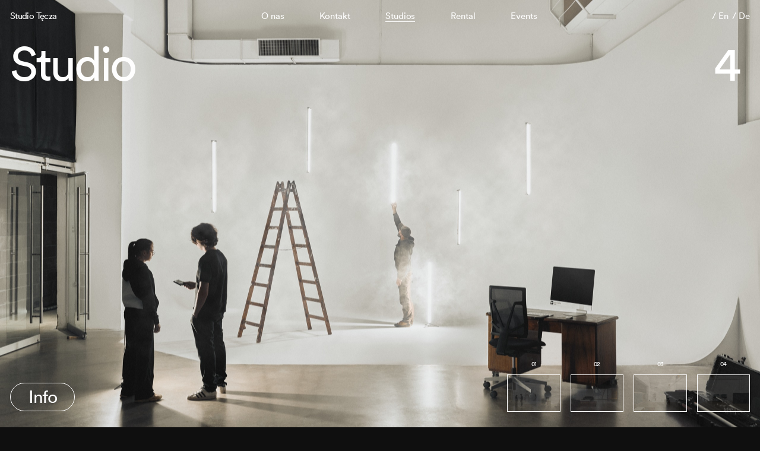

--- FILE ---
content_type: text/html; charset=UTF-8
request_url: https://www.studiotecza.com/studio/studio-4/
body_size: 9592
content:
<!doctype html>
<html lang="pl-PL">

<head>
	<meta charset="UTF-8">

	<title data-head-title>Studio 4 - Studio Tęcza</title>
	<meta name="Copyright" content="Copyright &copy; Studio Tęcza 2026. All Rights Reserved.">
	<meta name="viewport" content="width=device-width, initial-scale=1">
	<link rel="profile" href="http://gmpg.org/xfn/11" />

	<meta name='robots' content='index, follow, max-image-preview:large, max-snippet:-1, max-video-preview:-1' />
<link rel="alternate" href="https://www.studiotecza.com/studio/studio-4/" hreflang="pl" />
<link rel="alternate" href="https://www.studiotecza.com/en/studio/studio-4-3/" hreflang="en" />
<link rel="alternate" href="https://www.studiotecza.com/de/studio/studio-4-2/" hreflang="de" />

	<!-- This site is optimized with the Yoast SEO plugin v19.8 - https://yoast.com/wordpress/plugins/seo/ -->
	<link rel="canonical" href="https://www.studiotecza.com/studio/studio-4/" />
	<meta property="og:locale" content="pl_PL" />
	<meta property="og:locale:alternate" content="en_GB" />
	<meta property="og:locale:alternate" content="de_DE" />
	<meta property="og:type" content="article" />
	<meta property="og:title" content="Studio 4 - Studio Tęcza" />
	<meta property="og:url" content="https://www.studiotecza.com/studio/studio-4/" />
	<meta property="og:site_name" content="Studio Tęcza" />
	<meta property="article:publisher" content="https://www.facebook.com/StudioTeczaPoland/" />
	<meta property="article:modified_time" content="2023-06-13T07:14:32+00:00" />
	<meta property="og:image" content="https://www.studiotecza.com/app/uploads/2023/01/tomo-yarmush-221006202612-10096-1024x683.jpg" />
	<meta property="og:image:width" content="1024" />
	<meta property="og:image:height" content="683" />
	<meta property="og:image:type" content="image/jpeg" />
	<meta name="twitter:card" content="summary_large_image" />
	<script type="application/ld+json" class="yoast-schema-graph">{"@context":"https://schema.org","@graph":[{"@type":"WebPage","@id":"https://www.studiotecza.com/studio/studio-4/","url":"https://www.studiotecza.com/studio/studio-4/","name":"Studio 4 - Studio Tęcza","isPartOf":{"@id":"https://www.studiotecza.com/#website"},"primaryImageOfPage":{"@id":"https://www.studiotecza.com/studio/studio-4/#primaryimage"},"image":{"@id":"https://www.studiotecza.com/studio/studio-4/#primaryimage"},"thumbnailUrl":"https://www.studiotecza.com/app/uploads/2023/01/tomo-yarmush-221006202612-10096.jpg","datePublished":"2022-11-24T15:46:02+00:00","dateModified":"2023-06-13T07:14:32+00:00","breadcrumb":{"@id":"https://www.studiotecza.com/studio/studio-4/#breadcrumb"},"inLanguage":"pl-PL","potentialAction":[{"@type":"ReadAction","target":["https://www.studiotecza.com/studio/studio-4/"]}]},{"@type":"ImageObject","inLanguage":"pl-PL","@id":"https://www.studiotecza.com/studio/studio-4/#primaryimage","url":"https://www.studiotecza.com/app/uploads/2023/01/tomo-yarmush-221006202612-10096.jpg","contentUrl":"https://www.studiotecza.com/app/uploads/2023/01/tomo-yarmush-221006202612-10096.jpg","width":7952,"height":5304},{"@type":"BreadcrumbList","@id":"https://www.studiotecza.com/studio/studio-4/#breadcrumb","itemListElement":[{"@type":"ListItem","position":1,"name":"Home","item":"https://www.studiotecza.com/"},{"@type":"ListItem","position":2,"name":"Studio 4"}]},{"@type":"WebSite","@id":"https://www.studiotecza.com/#website","url":"https://www.studiotecza.com/","name":"Studio Tęcza","description":"","publisher":{"@id":"https://www.studiotecza.com/#organization"},"potentialAction":[{"@type":"SearchAction","target":{"@type":"EntryPoint","urlTemplate":"https://www.studiotecza.com/?s={search_term_string}"},"query-input":"required name=search_term_string"}],"inLanguage":"pl-PL"},{"@type":"Organization","@id":"https://www.studiotecza.com/#organization","name":"Studio Tęcza","url":"https://www.studiotecza.com/","sameAs":["https://www.instagram.com/studio_tecza/","https://www.facebook.com/StudioTeczaPoland/"],"logo":{"@type":"ImageObject","inLanguage":"pl-PL","@id":"https://www.studiotecza.com/#/schema/logo/image/","url":"https://www.studiotecza.com/app/uploads/2022/11/screenshot.png","contentUrl":"https://www.studiotecza.com/app/uploads/2022/11/screenshot.png","width":1000,"height":750,"caption":"Studio Tęcza"},"image":{"@id":"https://www.studiotecza.com/#/schema/logo/image/"}}]}</script>
	<!-- / Yoast SEO plugin. -->


<link rel='dns-prefetch' href='//s.w.org' />
<link rel="alternate" type="application/rss+xml" title="Studio Tęcza &raquo; Kanał z wpisami" href="https://www.studiotecza.com/feed/" />
<link rel="alternate" type="application/rss+xml" title="Studio Tęcza &raquo; Kanał z komentarzami" href="https://www.studiotecza.com/comments/feed/" />
<script>
window._wpemojiSettings = {"baseUrl":"https:\/\/s.w.org\/images\/core\/emoji\/14.0.0\/72x72\/","ext":".png","svgUrl":"https:\/\/s.w.org\/images\/core\/emoji\/14.0.0\/svg\/","svgExt":".svg","source":{"concatemoji":"https:\/\/www.studiotecza.com\/wp\/wp-includes\/js\/wp-emoji-release.min.js?ver=6.0.2"}};
/*! This file is auto-generated */
!function(e,a,t){var n,r,o,i=a.createElement("canvas"),p=i.getContext&&i.getContext("2d");function s(e,t){var a=String.fromCharCode,e=(p.clearRect(0,0,i.width,i.height),p.fillText(a.apply(this,e),0,0),i.toDataURL());return p.clearRect(0,0,i.width,i.height),p.fillText(a.apply(this,t),0,0),e===i.toDataURL()}function c(e){var t=a.createElement("script");t.src=e,t.defer=t.type="text/javascript",a.getElementsByTagName("head")[0].appendChild(t)}for(o=Array("flag","emoji"),t.supports={everything:!0,everythingExceptFlag:!0},r=0;r<o.length;r++)t.supports[o[r]]=function(e){if(!p||!p.fillText)return!1;switch(p.textBaseline="top",p.font="600 32px Arial",e){case"flag":return s([127987,65039,8205,9895,65039],[127987,65039,8203,9895,65039])?!1:!s([55356,56826,55356,56819],[55356,56826,8203,55356,56819])&&!s([55356,57332,56128,56423,56128,56418,56128,56421,56128,56430,56128,56423,56128,56447],[55356,57332,8203,56128,56423,8203,56128,56418,8203,56128,56421,8203,56128,56430,8203,56128,56423,8203,56128,56447]);case"emoji":return!s([129777,127995,8205,129778,127999],[129777,127995,8203,129778,127999])}return!1}(o[r]),t.supports.everything=t.supports.everything&&t.supports[o[r]],"flag"!==o[r]&&(t.supports.everythingExceptFlag=t.supports.everythingExceptFlag&&t.supports[o[r]]);t.supports.everythingExceptFlag=t.supports.everythingExceptFlag&&!t.supports.flag,t.DOMReady=!1,t.readyCallback=function(){t.DOMReady=!0},t.supports.everything||(n=function(){t.readyCallback()},a.addEventListener?(a.addEventListener("DOMContentLoaded",n,!1),e.addEventListener("load",n,!1)):(e.attachEvent("onload",n),a.attachEvent("onreadystatechange",function(){"complete"===a.readyState&&t.readyCallback()})),(e=t.source||{}).concatemoji?c(e.concatemoji):e.wpemoji&&e.twemoji&&(c(e.twemoji),c(e.wpemoji)))}(window,document,window._wpemojiSettings);
</script>
<style>
img.wp-smiley,
img.emoji {
	display: inline !important;
	border: none !important;
	box-shadow: none !important;
	height: 1em !important;
	width: 1em !important;
	margin: 0 0.07em !important;
	vertical-align: -0.1em !important;
	background: none !important;
	padding: 0 !important;
}
</style>
	<link rel='stylesheet' id='wp-block-library-css'  href='https://www.studiotecza.com/wp/wp-includes/css/dist/block-library/style.min.css?ver=6.0.2' media='all' />
<style id='global-styles-inline-css'>
body{--wp--preset--color--black: #000000;--wp--preset--color--cyan-bluish-gray: #abb8c3;--wp--preset--color--white: #ffffff;--wp--preset--color--pale-pink: #f78da7;--wp--preset--color--vivid-red: #cf2e2e;--wp--preset--color--luminous-vivid-orange: #ff6900;--wp--preset--color--luminous-vivid-amber: #fcb900;--wp--preset--color--light-green-cyan: #7bdcb5;--wp--preset--color--vivid-green-cyan: #00d084;--wp--preset--color--pale-cyan-blue: #8ed1fc;--wp--preset--color--vivid-cyan-blue: #0693e3;--wp--preset--color--vivid-purple: #9b51e0;--wp--preset--gradient--vivid-cyan-blue-to-vivid-purple: linear-gradient(135deg,rgba(6,147,227,1) 0%,rgb(155,81,224) 100%);--wp--preset--gradient--light-green-cyan-to-vivid-green-cyan: linear-gradient(135deg,rgb(122,220,180) 0%,rgb(0,208,130) 100%);--wp--preset--gradient--luminous-vivid-amber-to-luminous-vivid-orange: linear-gradient(135deg,rgba(252,185,0,1) 0%,rgba(255,105,0,1) 100%);--wp--preset--gradient--luminous-vivid-orange-to-vivid-red: linear-gradient(135deg,rgba(255,105,0,1) 0%,rgb(207,46,46) 100%);--wp--preset--gradient--very-light-gray-to-cyan-bluish-gray: linear-gradient(135deg,rgb(238,238,238) 0%,rgb(169,184,195) 100%);--wp--preset--gradient--cool-to-warm-spectrum: linear-gradient(135deg,rgb(74,234,220) 0%,rgb(151,120,209) 20%,rgb(207,42,186) 40%,rgb(238,44,130) 60%,rgb(251,105,98) 80%,rgb(254,248,76) 100%);--wp--preset--gradient--blush-light-purple: linear-gradient(135deg,rgb(255,206,236) 0%,rgb(152,150,240) 100%);--wp--preset--gradient--blush-bordeaux: linear-gradient(135deg,rgb(254,205,165) 0%,rgb(254,45,45) 50%,rgb(107,0,62) 100%);--wp--preset--gradient--luminous-dusk: linear-gradient(135deg,rgb(255,203,112) 0%,rgb(199,81,192) 50%,rgb(65,88,208) 100%);--wp--preset--gradient--pale-ocean: linear-gradient(135deg,rgb(255,245,203) 0%,rgb(182,227,212) 50%,rgb(51,167,181) 100%);--wp--preset--gradient--electric-grass: linear-gradient(135deg,rgb(202,248,128) 0%,rgb(113,206,126) 100%);--wp--preset--gradient--midnight: linear-gradient(135deg,rgb(2,3,129) 0%,rgb(40,116,252) 100%);--wp--preset--duotone--dark-grayscale: url('#wp-duotone-dark-grayscale');--wp--preset--duotone--grayscale: url('#wp-duotone-grayscale');--wp--preset--duotone--purple-yellow: url('#wp-duotone-purple-yellow');--wp--preset--duotone--blue-red: url('#wp-duotone-blue-red');--wp--preset--duotone--midnight: url('#wp-duotone-midnight');--wp--preset--duotone--magenta-yellow: url('#wp-duotone-magenta-yellow');--wp--preset--duotone--purple-green: url('#wp-duotone-purple-green');--wp--preset--duotone--blue-orange: url('#wp-duotone-blue-orange');--wp--preset--font-size--small: 13px;--wp--preset--font-size--medium: 20px;--wp--preset--font-size--large: 36px;--wp--preset--font-size--x-large: 42px;}.has-black-color{color: var(--wp--preset--color--black) !important;}.has-cyan-bluish-gray-color{color: var(--wp--preset--color--cyan-bluish-gray) !important;}.has-white-color{color: var(--wp--preset--color--white) !important;}.has-pale-pink-color{color: var(--wp--preset--color--pale-pink) !important;}.has-vivid-red-color{color: var(--wp--preset--color--vivid-red) !important;}.has-luminous-vivid-orange-color{color: var(--wp--preset--color--luminous-vivid-orange) !important;}.has-luminous-vivid-amber-color{color: var(--wp--preset--color--luminous-vivid-amber) !important;}.has-light-green-cyan-color{color: var(--wp--preset--color--light-green-cyan) !important;}.has-vivid-green-cyan-color{color: var(--wp--preset--color--vivid-green-cyan) !important;}.has-pale-cyan-blue-color{color: var(--wp--preset--color--pale-cyan-blue) !important;}.has-vivid-cyan-blue-color{color: var(--wp--preset--color--vivid-cyan-blue) !important;}.has-vivid-purple-color{color: var(--wp--preset--color--vivid-purple) !important;}.has-black-background-color{background-color: var(--wp--preset--color--black) !important;}.has-cyan-bluish-gray-background-color{background-color: var(--wp--preset--color--cyan-bluish-gray) !important;}.has-white-background-color{background-color: var(--wp--preset--color--white) !important;}.has-pale-pink-background-color{background-color: var(--wp--preset--color--pale-pink) !important;}.has-vivid-red-background-color{background-color: var(--wp--preset--color--vivid-red) !important;}.has-luminous-vivid-orange-background-color{background-color: var(--wp--preset--color--luminous-vivid-orange) !important;}.has-luminous-vivid-amber-background-color{background-color: var(--wp--preset--color--luminous-vivid-amber) !important;}.has-light-green-cyan-background-color{background-color: var(--wp--preset--color--light-green-cyan) !important;}.has-vivid-green-cyan-background-color{background-color: var(--wp--preset--color--vivid-green-cyan) !important;}.has-pale-cyan-blue-background-color{background-color: var(--wp--preset--color--pale-cyan-blue) !important;}.has-vivid-cyan-blue-background-color{background-color: var(--wp--preset--color--vivid-cyan-blue) !important;}.has-vivid-purple-background-color{background-color: var(--wp--preset--color--vivid-purple) !important;}.has-black-border-color{border-color: var(--wp--preset--color--black) !important;}.has-cyan-bluish-gray-border-color{border-color: var(--wp--preset--color--cyan-bluish-gray) !important;}.has-white-border-color{border-color: var(--wp--preset--color--white) !important;}.has-pale-pink-border-color{border-color: var(--wp--preset--color--pale-pink) !important;}.has-vivid-red-border-color{border-color: var(--wp--preset--color--vivid-red) !important;}.has-luminous-vivid-orange-border-color{border-color: var(--wp--preset--color--luminous-vivid-orange) !important;}.has-luminous-vivid-amber-border-color{border-color: var(--wp--preset--color--luminous-vivid-amber) !important;}.has-light-green-cyan-border-color{border-color: var(--wp--preset--color--light-green-cyan) !important;}.has-vivid-green-cyan-border-color{border-color: var(--wp--preset--color--vivid-green-cyan) !important;}.has-pale-cyan-blue-border-color{border-color: var(--wp--preset--color--pale-cyan-blue) !important;}.has-vivid-cyan-blue-border-color{border-color: var(--wp--preset--color--vivid-cyan-blue) !important;}.has-vivid-purple-border-color{border-color: var(--wp--preset--color--vivid-purple) !important;}.has-vivid-cyan-blue-to-vivid-purple-gradient-background{background: var(--wp--preset--gradient--vivid-cyan-blue-to-vivid-purple) !important;}.has-light-green-cyan-to-vivid-green-cyan-gradient-background{background: var(--wp--preset--gradient--light-green-cyan-to-vivid-green-cyan) !important;}.has-luminous-vivid-amber-to-luminous-vivid-orange-gradient-background{background: var(--wp--preset--gradient--luminous-vivid-amber-to-luminous-vivid-orange) !important;}.has-luminous-vivid-orange-to-vivid-red-gradient-background{background: var(--wp--preset--gradient--luminous-vivid-orange-to-vivid-red) !important;}.has-very-light-gray-to-cyan-bluish-gray-gradient-background{background: var(--wp--preset--gradient--very-light-gray-to-cyan-bluish-gray) !important;}.has-cool-to-warm-spectrum-gradient-background{background: var(--wp--preset--gradient--cool-to-warm-spectrum) !important;}.has-blush-light-purple-gradient-background{background: var(--wp--preset--gradient--blush-light-purple) !important;}.has-blush-bordeaux-gradient-background{background: var(--wp--preset--gradient--blush-bordeaux) !important;}.has-luminous-dusk-gradient-background{background: var(--wp--preset--gradient--luminous-dusk) !important;}.has-pale-ocean-gradient-background{background: var(--wp--preset--gradient--pale-ocean) !important;}.has-electric-grass-gradient-background{background: var(--wp--preset--gradient--electric-grass) !important;}.has-midnight-gradient-background{background: var(--wp--preset--gradient--midnight) !important;}.has-small-font-size{font-size: var(--wp--preset--font-size--small) !important;}.has-medium-font-size{font-size: var(--wp--preset--font-size--medium) !important;}.has-large-font-size{font-size: var(--wp--preset--font-size--large) !important;}.has-x-large-font-size{font-size: var(--wp--preset--font-size--x-large) !important;}
</style>
<link rel='stylesheet' id='main.css-css'  href='https://www.studiotecza.com/app/themes/studio-tecza/_/dist/main.css?ver=1686829284' media='all' />
<link rel="https://api.w.org/" href="https://www.studiotecza.com/wp-json/" /><link rel="EditURI" type="application/rsd+xml" title="RSD" href="https://www.studiotecza.com/wp/xmlrpc.php?rsd" />
<link rel="wlwmanifest" type="application/wlwmanifest+xml" href="https://www.studiotecza.com/wp/wp-includes/wlwmanifest.xml" /> 
<meta name="generator" content="WordPress 6.0.2" />
<link rel='shortlink' href='https://www.studiotecza.com/?p=311' />
<link rel="alternate" type="application/json+oembed" href="https://www.studiotecza.com/wp-json/oembed/1.0/embed?url=https%3A%2F%2Fwww.studiotecza.com%2Fstudio%2Fstudio-4%2F" />
<link rel="alternate" type="text/xml+oembed" href="https://www.studiotecza.com/wp-json/oembed/1.0/embed?url=https%3A%2F%2Fwww.studiotecza.com%2Fstudio%2Fstudio-4%2F&#038;format=xml" />
<link rel="shortcut icon" href="https://www.studiotecza.com/app/themes/studio-tecza/favicon.png" media="(prefers-color-scheme: light)" data-favicon /><link rel="shortcut icon" href="https://www.studiotecza.com/app/themes/studio-tecza/favicon-dark.png" media="(prefers-color-scheme: dark)" data-favicon /></head>

<body class="studio-template-default single single-studio postid-311" data-base-href="https://www.studiotecza.com/" data-home-url="https://www.studiotecza.com/" data-assets-href="https://www.studiotecza.com/app/themes/studio-tecza/">

	<div class="overall" id="top" data-barba="wrapper">

		<div class="ajax-wrapper template-single-studio" data-barba="container" data-barba-namespace="single-studio" data-body-class="studio-template-default single single-studio postid-311">
			<header class="header" data-collapsing-header>
				<div class="header__container">
					<a href="https://www.studiotecza.com/" class="header__logo" title="Studio Tęcza">Studio Tęcza</a>

					<button class="header__burger burger" data-nav-toggle="menu" data-nav="#mobile-menu" aria-controls="mobile-menu" aria-expanded="false">
						<div class="burger__box">
							<span class="burger__label">Menu</span>
						</div>
					</button>

					<nav class="header__menu" data-sub-menu>
						<ul id="menu-menu" class="menu"><li id="menu-item-67" class="menu-item menu-item-type-post_type menu-item-object-page menu-item-67"><a href="https://www.studiotecza.com/o-nas/">O nas</a></li>
<li id="menu-item-66" class="menu-item menu-item-type-post_type menu-item-object-page menu-item-66"><a href="https://www.studiotecza.com/kontakt/">Kontakt</a></li>
<li id="menu-item-68" class="menu-item menu-item-type-custom menu-item-object-custom current-menu-ancestor current-menu-parent menu-item-has-children menu-item-68"><a href="#studios">Studios</a>
<ul class="sub-menu">
	<li id="menu-item-322" class="menu-item menu-item-type-post_type menu-item-object-studio menu-item-322"><a href="https://www.studiotecza.com/studio/studio-1/">Studio 1</a></li>
	<li id="menu-item-321" class="menu-item menu-item-type-post_type menu-item-object-studio menu-item-321"><a href="https://www.studiotecza.com/studio/studio-2/">Studio 2</a></li>
	<li id="menu-item-320" class="menu-item menu-item-type-post_type menu-item-object-studio menu-item-320"><a href="https://www.studiotecza.com/studio/studio-3/">Studio 3</a></li>
	<li id="menu-item-319" class="menu-item menu-item-type-post_type menu-item-object-studio current-menu-item menu-item-319"><a href="https://www.studiotecza.com/studio/studio-4/" aria-current="page">Studio 4</a></li>
</ul>
</li>
<li id="menu-item-65" class="menu-item menu-item-type-post_type menu-item-object-page menu-item-65"><a href="https://www.studiotecza.com/rental/">Rental</a></li>
<li id="menu-item-64" class="menu-item menu-item-type-post_type menu-item-object-page menu-item-64"><a href="https://www.studiotecza.com/events/">Events</a></li>
</ul>					</nav>

					<nav class="header__mobile-nav mobile-nav" id="mobile-menu" data-mobile-menu>
						<div class="mobile-nav__container">
							<ul id="menu-mobile" class="mobile-nav__menu mobile-menu"><li id="menu-item-328" class="menu-item menu-item-type-custom menu-item-object-custom menu-item-328"><a href="#studios">Studios</a></li>
<li id="menu-item-325" class="menu-item menu-item-type-post_type menu-item-object-page menu-item-325"><a href="https://www.studiotecza.com/rental/">Rental</a></li>
<li id="menu-item-324" class="menu-item menu-item-type-post_type menu-item-object-page menu-item-324"><a href="https://www.studiotecza.com/events/">Events</a></li>
<li id="menu-item-327" class="menu-item menu-item-type-post_type menu-item-object-page menu-item-327"><a href="https://www.studiotecza.com/o-nas/">O nas</a></li>
<li id="menu-item-326" class="menu-item menu-item-type-post_type menu-item-object-page menu-item-326"><a href="https://www.studiotecza.com/kontakt/">Kontakt</a></li>
</ul>
															<div class="mobile-nav__content">
																			<ul class="mobile-nav__studios mobile-studios | grid">
																							<li class="mobile-studios__item | grid-col-p-6 | grid-col-m-3">
													<a href="https://www.studiotecza.com/studio/studio-1/" class="mobile-studios__studio">
														<figure class="mobile-studios__image">
															<img width="300" height="200" src="https://www.studiotecza.com/app/uploads/2023/01/tomo-yarmush-220919140712-6989-300x200.jpg" class="attachment-medium size-medium wp-post-image" alt="" loading="lazy" srcset="https://www.studiotecza.com/app/uploads/2023/01/tomo-yarmush-220919140712-6989-300x200.jpg 300w, https://www.studiotecza.com/app/uploads/2023/01/tomo-yarmush-220919140712-6989-1024x683.jpg 1024w, https://www.studiotecza.com/app/uploads/2023/01/tomo-yarmush-220919140712-6989-768x512.jpg 768w, https://www.studiotecza.com/app/uploads/2023/01/tomo-yarmush-220919140712-6989-1536x1025.jpg 1536w" sizes="(max-width: 300px) 100vw, 300px" />														</figure>

														<span class="mobile-studios__title">Studio 1</span>
													</a>
												</li>
																							<li class="mobile-studios__item | grid-col-p-6 | grid-col-m-3">
													<a href="https://www.studiotecza.com/studio/studio-2/" class="mobile-studios__studio">
														<figure class="mobile-studios__image">
															<img width="300" height="200" src="https://www.studiotecza.com/app/uploads/2022/11/tomo-yarmush-220919155242-6959-300x200.jpg" class="attachment-medium size-medium wp-post-image" alt="" loading="lazy" srcset="https://www.studiotecza.com/app/uploads/2022/11/tomo-yarmush-220919155242-6959-300x200.jpg 300w, https://www.studiotecza.com/app/uploads/2022/11/tomo-yarmush-220919155242-6959-1024x683.jpg 1024w, https://www.studiotecza.com/app/uploads/2022/11/tomo-yarmush-220919155242-6959-768x512.jpg 768w, https://www.studiotecza.com/app/uploads/2022/11/tomo-yarmush-220919155242-6959-1536x1025.jpg 1536w, https://www.studiotecza.com/app/uploads/2022/11/tomo-yarmush-220919155242-6959-2048x1366.jpg 2048w" sizes="(max-width: 300px) 100vw, 300px" />														</figure>

														<span class="mobile-studios__title">Studio 2</span>
													</a>
												</li>
																							<li class="mobile-studios__item | grid-col-p-6 | grid-col-m-3">
													<a href="https://www.studiotecza.com/studio/studio-3/" class="mobile-studios__studio">
														<figure class="mobile-studios__image">
															<img width="300" height="200" src="https://www.studiotecza.com/app/uploads/2023/01/tomo-yarmush-221006194134-10075-300x200.jpg" class="attachment-medium size-medium wp-post-image" alt="" loading="lazy" srcset="https://www.studiotecza.com/app/uploads/2023/01/tomo-yarmush-221006194134-10075-300x200.jpg 300w, https://www.studiotecza.com/app/uploads/2023/01/tomo-yarmush-221006194134-10075-1024x683.jpg 1024w, https://www.studiotecza.com/app/uploads/2023/01/tomo-yarmush-221006194134-10075-768x512.jpg 768w, https://www.studiotecza.com/app/uploads/2023/01/tomo-yarmush-221006194134-10075-1536x1025.jpg 1536w" sizes="(max-width: 300px) 100vw, 300px" />														</figure>

														<span class="mobile-studios__title">Studio 3</span>
													</a>
												</li>
																							<li class="mobile-studios__item | grid-col-p-6 | grid-col-m-3">
													<a href="https://www.studiotecza.com/studio/studio-4/" class="mobile-studios__studio">
														<figure class="mobile-studios__image">
															<img width="300" height="200" src="https://www.studiotecza.com/app/uploads/2023/01/tomo-yarmush-221006202612-10096-300x200.jpg" class="attachment-medium size-medium wp-post-image" alt="" loading="lazy" srcset="https://www.studiotecza.com/app/uploads/2023/01/tomo-yarmush-221006202612-10096-300x200.jpg 300w, https://www.studiotecza.com/app/uploads/2023/01/tomo-yarmush-221006202612-10096-1024x683.jpg 1024w, https://www.studiotecza.com/app/uploads/2023/01/tomo-yarmush-221006202612-10096-768x512.jpg 768w, https://www.studiotecza.com/app/uploads/2023/01/tomo-yarmush-221006202612-10096-1536x1025.jpg 1536w" sizes="(max-width: 300px) 100vw, 300px" />														</figure>

														<span class="mobile-studios__title">Studio 4</span>
													</a>
												</li>
																					</ul>
									
																			<div class="mobile-nav__additional is-visible">
																							<div class="mobile-nav__socials mobile-socials">
													<span class="mobile-socials__title">Follow</span>

													<ul class="mobile-socials__list">
																													<li class="mobile-socials__item">
																<a href="https://www.facebook.com/StudioTeczaPoland/" target="_blank" rel="nofollow noopener" class="mobile-socials__link">
																	Facebook																	<svg xmlns="http://www.w3.org/2000/svg" width="7" height="7" viewBox="0 0 7 7">
  <path id="Fill_1" data-name="Fill 1" d="M0,0V.442H6.229L.042,6.638l.326.313L6.538.772V7H7V0Z"/>
</svg>
																</a>
															</li>
																													<li class="mobile-socials__item">
																<a href="https://www.instagram.com/studio_tecza/" target="_blank" rel="nofollow noopener" class="mobile-socials__link">
																	Instagram																	<svg xmlns="http://www.w3.org/2000/svg" width="7" height="7" viewBox="0 0 7 7">
  <path id="Fill_1" data-name="Fill 1" d="M0,0V.442H6.229L.042,6.638l.326.313L6.538.772V7H7V0Z"/>
</svg>
																</a>
															</li>
																											</ul>
												</div>
											
																							<ul class="mobile-nav__lang">
														<li class="lang-item lang-item-5 lang-item-en lang-item-first"><a  lang="en-GB" hreflang="en-GB" href="https://www.studiotecza.com/en/studio/studio-4-3/">English</a></li>
	<li class="lang-item lang-item-22 lang-item-de"><a  lang="de-DE" hreflang="de-DE" href="https://www.studiotecza.com/de/studio/studio-4-2/">Deutsch</a></li>
												</ul>
																					</div>
																	</div>
													</div>
					</nav>

											<ul class="header__lang">
								<li class="lang-item lang-item-5 lang-item-en lang-item-first"><a  lang="en-GB" hreflang="en-GB" href="https://www.studiotecza.com/en/studio/studio-4-3/">en</a></li>
	<li class="lang-item lang-item-22 lang-item-de"><a  lang="de-DE" hreflang="de-DE" href="https://www.studiotecza.com/de/studio/studio-4-2/">de</a></li>
						</ul>
					
						<studios-modal class="studios-modal">
		<div class="studios-modal__container">
			<ul class="studios-modal__info studios-info">
									<li class="studios-info__item is-basic" data-studio="studio-1">
													<figure class="studios-info__image">
								
<picture>

                                
            <source media="(max-width: 767px)" data-srcset="https://www.studiotecza.com/app/uploads/2022/11/studio-1-1024x636.png">
            <source media="(max-width: 1023px)" data-srcset="https://www.studiotecza.com/app/uploads/2022/11/studio-1-1536x955.png">
                <img class="lazy" data-src="https://www.studiotecza.com/app/uploads/2022/11/studio-1-2048x1273.png" alt="" data-lazy-load />
</picture>							</figure>
						
													<ul class="studios-info__details studios-details">
																	<li class="studios-details__item">
										<span class="studios-details__title">Powierzchnia:</span>
										<span class="studios-details__value">150m2</span>
									</li>
																	<li class="studios-details__item">
										<span class="studios-details__title">Max. ilość osób:</span>
										<span class="studios-details__value">90</span>
									</li>
																	<li class="studios-details__item">
										<span class="studios-details__title">(Dł., Szer., Wys.):</span>
										<span class="studios-details__value">16,5m x 9m x 8m</span>
									</li>
																	<li class="studios-details__item">
										<span class="studios-details__title">Cyklorama:</span>
										<span class="studios-details__value">6m x 9m x 6m</span>
									</li>
																	<li class="studios-details__item">
										<span class="studios-details__title">Wjazd (Wys, Szer):</span>
										<span class="studios-details__value">2,3m x 2,4m</span>
									</li>
																	<li class="studios-details__item">
										<span class="studios-details__title">Dostępna moc:</span>
										<span class="studios-details__value">120KW</span>
									</li>
																	<li class="studios-details__item">
										<span class="studios-details__title">Przyłącza:</span>
										<span class="studios-details__value">16A, 32A, 63A, 125A, 230V</span>
									</li>
															</ul>
											</li>
									<li class="studios-info__item " data-studio="studio-2">
													<figure class="studios-info__image">
								
<picture>

                                
            <source media="(max-width: 767px)" data-srcset="https://www.studiotecza.com/app/uploads/2022/11/studio-2-1024x636.png">
            <source media="(max-width: 1023px)" data-srcset="https://www.studiotecza.com/app/uploads/2022/11/studio-2-1536x955.png">
                <img class="lazy" data-src="https://www.studiotecza.com/app/uploads/2022/11/studio-2-2048x1273.png" alt="" data-lazy-load />
</picture>							</figure>
						
													<ul class="studios-info__details studios-details">
																	<li class="studios-details__item">
										<span class="studios-details__title">Powierzchnia:</span>
										<span class="studios-details__value">600 m2</span>
									</li>
																	<li class="studios-details__item">
										<span class="studios-details__title">Max. ilość osób:</span>
										<span class="studios-details__value">400</span>
									</li>
																	<li class="studios-details__item">
										<span class="studios-details__title">(Dł, Szer, Wys):</span>
										<span class="studios-details__value">40m x 14,5m / 16m x 8m</span>
									</li>
																	<li class="studios-details__item">
										<span class="studios-details__title">Wjazd (Wys, Szer):</span>
										<span class="studios-details__value">2,85m x 3,06m</span>
									</li>
																	<li class="studios-details__item">
										<span class="studios-details__title">Cyklorama</span>
										<span class="studios-details__value">15m x 7m x 7m</span>
									</li>
																	<li class="studios-details__item">
										<span class="studios-details__title">Trawers:</span>
										<span class="studios-details__value">7,5m nad&nbsp;cykloramą; długość 10m; 3 trawersy; udźwig 1 tona każdy</span>
									</li>
																	<li class="studios-details__item">
										<span class="studios-details__title">Dostępna moc:</span>
										<span class="studios-details__value">120KW</span>
									</li>
																	<li class="studios-details__item">
										<span class="studios-details__title">Przyłącza:</span>
										<span class="studios-details__value">16A, 23A, 63A, 125A, 220V, 230V</span>
									</li>
															</ul>
											</li>
									<li class="studios-info__item " data-studio="studio-3">
													<figure class="studios-info__image">
								
<picture>

                                
            <source media="(max-width: 767px)" data-srcset="https://www.studiotecza.com/app/uploads/2022/11/studio-3-1024x636.png">
            <source media="(max-width: 1023px)" data-srcset="https://www.studiotecza.com/app/uploads/2022/11/studio-3-1536x955.png">
                <img class="lazy" data-src="https://www.studiotecza.com/app/uploads/2022/11/studio-3-2048x1273.png" alt="" data-lazy-load />
</picture>							</figure>
						
													<ul class="studios-info__details studios-details">
																	<li class="studios-details__item">
										<span class="studios-details__title">Powierzchnia:</span>
										<span class="studios-details__value">70 m2</span>
									</li>
																	<li class="studios-details__item">
										<span class="studios-details__title">Max. ilość osób:</span>
										<span class="studios-details__value">30</span>
									</li>
																	<li class="studios-details__item">
										<span class="studios-details__title">(Dł, Szer, Wys):</span>
										<span class="studios-details__value">9m x 7,8m x 8m</span>
									</li>
																	<li class="studios-details__item">
										<span class="studios-details__title">Dostępna moc:</span>
										<span class="studios-details__value">120KW</span>
									</li>
																	<li class="studios-details__item">
										<span class="studios-details__title">Przyłącza:</span>
										<span class="studios-details__value">16A, 23A, 220V, 230V</span>
									</li>
															</ul>
											</li>
									<li class="studios-info__item " data-studio="studio-4">
													<figure class="studios-info__image">
								
<picture>

                                
            <source media="(max-width: 767px)" data-srcset="https://www.studiotecza.com/app/uploads/2022/11/studio-4-1024x636.png">
            <source media="(max-width: 1023px)" data-srcset="https://www.studiotecza.com/app/uploads/2022/11/studio-4-1536x955.png">
                <img class="lazy" data-src="https://www.studiotecza.com/app/uploads/2022/11/studio-4-2048x1273.png" alt="" data-lazy-load />
</picture>							</figure>
						
													<ul class="studios-info__details studios-details">
																	<li class="studios-details__item">
										<span class="studios-details__title">Powierzchnia:</span>
										<span class="studios-details__value">150m2</span>
									</li>
																	<li class="studios-details__item">
										<span class="studios-details__title">Max. ilość osób:</span>
										<span class="studios-details__value">90</span>
									</li>
																	<li class="studios-details__item">
										<span class="studios-details__title">(Dł, Szer, Wys):</span>
										<span class="studios-details__value">15,4m x 9,4m x 8m</span>
									</li>
																	<li class="studios-details__item">
										<span class="studios-details__title">Cyklorama:</span>
										<span class="studios-details__value">6m x 9m x 6m</span>
									</li>
																	<li class="studios-details__item">
										<span class="studios-details__title">Wjazd (Wys, Szer):</span>
										<span class="studios-details__value">2,5m x 2,3m</span>
									</li>
																	<li class="studios-details__item">
										<span class="studios-details__title">Dostępna moc:</span>
										<span class="studios-details__value">120KW</span>
									</li>
																	<li class="studios-details__item">
										<span class="studios-details__title">Przyłącza:</span>
										<span class="studios-details__value">16A, 32A, 63A, 220V</span>
									</li>
																	<li class="studios-details__item">
										<span class="studios-details__title">Trawers: </span>
										<span class="studios-details__value">7,5m nad&nbsp;cykloramą; długość 9m; udźwig 1 tona</span>
									</li>
															</ul>
											</li>
							</ul>

			<ul class="studios-modal__list studios-list">
									<li class="studios-list__item">
						<a href="https://www.studiotecza.com/studio/studio-1/" class="studios-list__btn" data-studio="studio-1">
							<img width="1024" height="683" src="https://www.studiotecza.com/app/uploads/2023/01/tomo-yarmush-220919140712-6989-1024x683.jpg" class="attachment-large size-large wp-post-image" alt="" loading="lazy" srcset="https://www.studiotecza.com/app/uploads/2023/01/tomo-yarmush-220919140712-6989-1024x683.jpg 1024w, https://www.studiotecza.com/app/uploads/2023/01/tomo-yarmush-220919140712-6989-300x200.jpg 300w, https://www.studiotecza.com/app/uploads/2023/01/tomo-yarmush-220919140712-6989-768x512.jpg 768w, https://www.studiotecza.com/app/uploads/2023/01/tomo-yarmush-220919140712-6989-1536x1025.jpg 1536w" sizes="(max-width: 1024px) 100vw, 1024px" />						</a>
					</li>
									<li class="studios-list__item">
						<a href="https://www.studiotecza.com/studio/studio-2/" class="studios-list__btn" data-studio="studio-2">
							<img width="1024" height="683" src="https://www.studiotecza.com/app/uploads/2022/11/tomo-yarmush-220919155242-6959-1024x683.jpg" class="attachment-large size-large wp-post-image" alt="" loading="lazy" srcset="https://www.studiotecza.com/app/uploads/2022/11/tomo-yarmush-220919155242-6959-1024x683.jpg 1024w, https://www.studiotecza.com/app/uploads/2022/11/tomo-yarmush-220919155242-6959-300x200.jpg 300w, https://www.studiotecza.com/app/uploads/2022/11/tomo-yarmush-220919155242-6959-768x512.jpg 768w, https://www.studiotecza.com/app/uploads/2022/11/tomo-yarmush-220919155242-6959-1536x1025.jpg 1536w, https://www.studiotecza.com/app/uploads/2022/11/tomo-yarmush-220919155242-6959-2048x1366.jpg 2048w" sizes="(max-width: 1024px) 100vw, 1024px" />						</a>
					</li>
									<li class="studios-list__item">
						<a href="https://www.studiotecza.com/studio/studio-3/" class="studios-list__btn" data-studio="studio-3">
							<img width="1024" height="683" src="https://www.studiotecza.com/app/uploads/2023/01/tomo-yarmush-221006194134-10075-1024x683.jpg" class="attachment-large size-large wp-post-image" alt="" loading="lazy" srcset="https://www.studiotecza.com/app/uploads/2023/01/tomo-yarmush-221006194134-10075-1024x683.jpg 1024w, https://www.studiotecza.com/app/uploads/2023/01/tomo-yarmush-221006194134-10075-300x200.jpg 300w, https://www.studiotecza.com/app/uploads/2023/01/tomo-yarmush-221006194134-10075-768x512.jpg 768w, https://www.studiotecza.com/app/uploads/2023/01/tomo-yarmush-221006194134-10075-1536x1025.jpg 1536w" sizes="(max-width: 1024px) 100vw, 1024px" />						</a>
					</li>
									<li class="studios-list__item">
						<a href="https://www.studiotecza.com/studio/studio-4/" class="studios-list__btn" data-studio="studio-4">
							<img width="1024" height="683" src="https://www.studiotecza.com/app/uploads/2023/01/tomo-yarmush-221006202612-10096-1024x683.jpg" class="attachment-large size-large wp-post-image" alt="" loading="lazy" srcset="https://www.studiotecza.com/app/uploads/2023/01/tomo-yarmush-221006202612-10096-1024x683.jpg 1024w, https://www.studiotecza.com/app/uploads/2023/01/tomo-yarmush-221006202612-10096-300x200.jpg 300w, https://www.studiotecza.com/app/uploads/2023/01/tomo-yarmush-221006202612-10096-768x512.jpg 768w, https://www.studiotecza.com/app/uploads/2023/01/tomo-yarmush-221006202612-10096-1536x1025.jpg 1536w" sizes="(max-width: 1024px) 100vw, 1024px" />						</a>
					</li>
							</ul>
		</div>
	</studios-modal>
				</div>
			</header>
			
			<main class="main-container">

	<section class="studio-hero">
		<div class="studio-hero__box">
							<h1 class="wrapper studio-hero__title" data-in-viewport="bottom-long" data-in-viewport-delay="1">
											<span>Studio</span>
					
											<span>4</span>
									</h1>
			
			<span class="studio-hero__scroll-down" data-in-viewport="fade" data-in-viewport-delay="1">
				<a href="#scroller" data-scroll-to>Info</a>
			</span>
			

							<slider-studio class="slider studio-hero__slider slider-studio">
																		<div class="slider__slide slider-studio__slide">
								<figure class="slider-studio__media" data-in-viewport>
									
<picture>

                            <img class="swiper-lazy" data-src="https://www.studiotecza.com/app/uploads/2023/01/tomo-yarmush-221006202612-10096.jpg" alt=""  />
</picture>																	</figure>
							</div>
																								<div class="slider__slide slider-studio__slide">
								<figure class="slider-studio__media" data-in-viewport>
									
<picture>

                            <img class="swiper-lazy" data-src="https://www.studiotecza.com/app/uploads/2022/11/tomo-yarmush-220919193650-6887.jpg" alt=""  />
</picture>																	</figure>
							</div>
																								<div class="slider__slide slider-studio__slide">
								<figure class="slider-studio__media" data-in-viewport>
									
<picture>

                            <img class="swiper-lazy" data-src="https://www.studiotecza.com/app/uploads/2022/11/tomo-yarmush-221006155057-10040.jpg" alt=""  />
</picture>																	</figure>
							</div>
																								<div class="slider__slide slider-studio__slide">
								<figure class="slider-studio__media" data-in-viewport>
									
<picture>

                            <img class="swiper-lazy" data-src="https://www.studiotecza.com/app/uploads/2022/11/tomo-yarmush-221006161059-10045-2.jpg" alt=""  />
</picture>																	</figure>
							</div>
																								<div class="slider__slide slider-studio__slide">
								<figure class="slider-studio__media" data-in-viewport>
									
<picture>

                            <img class="swiper-lazy" data-src="https://www.studiotecza.com/app/uploads/2022/11/tomo-yarmush-221006163750-10051.jpg" alt=""  />
</picture>																	</figure>
							</div>
											
					<div class="slider-studio__next" data-in-viewport="fade" data-in-viewport-delay="1">
																					<button class="slider-studio__next-item" data-index="0">
									<span class="slider-studio__next-title">01</span>

																			<figure class="slider-studio__next-thumbnail">
											
<picture>

                    <img class="lazy" data-src="https://www.studiotecza.com/app/uploads/2023/01/tomo-yarmush-221006202612-10096-300x200.jpg" alt="" data-lazy-load />
</picture>										</figure>
																	</button>
																												<button class="slider-studio__next-item" data-index="1">
									<span class="slider-studio__next-title">02</span>

																			<figure class="slider-studio__next-thumbnail">
											
<picture>

                    <img class="lazy" data-src="https://www.studiotecza.com/app/uploads/2022/11/tomo-yarmush-220919193650-6887-300x200.jpg" alt="" data-lazy-load />
</picture>										</figure>
																	</button>
																												<button class="slider-studio__next-item" data-index="2">
									<span class="slider-studio__next-title">03</span>

																			<figure class="slider-studio__next-thumbnail">
											
<picture>

                    <img class="lazy" data-src="https://www.studiotecza.com/app/uploads/2022/11/tomo-yarmush-221006155057-10040-300x200.jpg" alt="" data-lazy-load />
</picture>										</figure>
																	</button>
																												<button class="slider-studio__next-item" data-index="3">
									<span class="slider-studio__next-title">04</span>

																			<figure class="slider-studio__next-thumbnail">
											
<picture>

                    <img class="lazy" data-src="https://www.studiotecza.com/app/uploads/2022/11/tomo-yarmush-221006161059-10045-2-300x200.jpg" alt="" data-lazy-load />
</picture>										</figure>
																	</button>
																															</div>

											<button class="slider__button slider__button--prev slider-studio__btn slider-studio__btn--prev">Poprzedni slide</button>
						<button class="slider__button slider__button--next slider-studio__btn slider-studio__btn--next">Następny slide</button>
									</slider-studio>
					</div>
	</section>

<span class="scroller" id="scroller"></span>

	<section class="section section--decorated section--info ">
		<div class="wrapper grid">
							<h2 class="section__title | grid-col-4 | grid-col-m-6">Specyfikacje techniczne</h2>
			
							<div class="grid-col-8 grid-col-offset-4 | grid-col-m-6 grid-col-m-offset-0">
											<p class="description description--basic">Studio 4<br />
Studio o&nbsp;powierzchni 150m2 i&nbsp;wysokości do&nbsp;8m podobnie jak studio 1 nadaje się do&nbsp;sesji modowych, samochodowych oraz&nbsp;do budowy aranżacji. Cyklorama w&nbsp;studio 4 może być przemalowana na&nbsp;dowolny kolor dając możliwość realizacji zamierzonego efektu. <br />
Studio to&nbsp;nadaje się również po&nbsp;rozsunięciu modułowej szklanej ściany na&nbsp;VIP room, backstage dla wykonawców lub modelek i&nbsp;modeli podczas, pokazów mody, czy eventów.<br />
<br />
Do STUDIA 4 istnieje możliwość wjazdu samochodem nie wyższym niż 2500 cm. <br />
<br />
W studio jest możliwość podłączenia się do&nbsp;stałego symetrycznego łącza lub Wi Fi.</p>
					
											<div class="info | grid grid--sub">
															<figure class="info__image | grid-col-4 | grid-col-p-12 | grid-col-m-6" data-in-viewport="fade">
									
<picture>

                                
            <source media="(max-width: 767px)" data-srcset="https://www.studiotecza.com/app/uploads/2022/11/studio-4-1024x636.png">
            <source media="(max-width: 1023px)" data-srcset="https://www.studiotecza.com/app/uploads/2022/11/studio-4-1536x955.png">
                <img class="lazy" data-src="https://www.studiotecza.com/app/uploads/2022/11/studio-4-2048x1273.png" alt="" data-lazy-load />
</picture>								</figure>
							
															<ul class="info__details details | grid-col-3 grid-col-offset-5 | grid-col-p-12 grid-col-p-offset-0 | grid-col-m-6">
																			<li class="details__item">
											<h3 class="details__title">Powierzchnia:</h3>

											<span class="details__value">150m2</span>
										</li>
																			<li class="details__item">
											<h3 class="details__title">Max. ilość osób:</h3>

											<span class="details__value">90</span>
										</li>
																			<li class="details__item">
											<h3 class="details__title">(Dł, Szer, Wys):</h3>

											<span class="details__value">15,4m x 9,4m x 8m</span>
										</li>
																			<li class="details__item">
											<h3 class="details__title">Cyklorama:</h3>

											<span class="details__value">6m x 9m x 6m</span>
										</li>
																			<li class="details__item">
											<h3 class="details__title">Wjazd (Wys, Szer):</h3>

											<span class="details__value">2,5m x 2,3m</span>
										</li>
																			<li class="details__item">
											<h3 class="details__title">Dostępna moc:</h3>

											<span class="details__value">120KW</span>
										</li>
																			<li class="details__item">
											<h3 class="details__title">Przyłącza:</h3>

											<span class="details__value">16A, 32A, 63A, 220V</span>
										</li>
																			<li class="details__item">
											<h3 class="details__title">Trawers: </h3>

											<span class="details__value">7,5m nad&nbsp;cykloramą; długość 9m; udźwig 1 tona</span>
										</li>
																	</ul>
													</div>
									</div>
					</div>
	</section>


<section class="section section--decorated section--slider-images " data-in-viewport>
	<div class="wrapper grid">
					<h2 class="section__title | grid-col-4 | grid-col-m-6">Wybrane realizacje</h2>
				
					<slider-images class="slider slider-images  | grid-col-8 grid-col-offset-4 | grid-col-m-6 grid-col-m-offset-0" data-slides-view="auto" data-slides-view-mobile="auto">
									<div class="slider__slide slider-images__slide">
						
						<figure class="slider-images__media slider-images__media--image" data-in-viewport>
																								
<picture>

                                
            <source media="(max-width: 767px)" data-srcset="https://www.studiotecza.com/app/uploads/2022/11/chylak-kulesza-i-pik-776x1024.jpeg">
            <source media="(max-width: 1023px)" data-srcset="https://www.studiotecza.com/app/uploads/2022/11/chylak-kulesza-i-pik.jpeg">
                <img class="swiper-lazy" data-src="https://www.studiotecza.com/app/uploads/2022/11/chylak-kulesza-i-pik.jpeg" alt=""  />
</picture>															 
						</figure>

													<span class="slider-images__title">CHYLAK Kulesza i&nbsp;Pik</span>
											</div>
									<div class="slider__slide slider-images__slide">
						
						<figure class="slider-images__media slider-images__media--image" data-in-viewport>
																								
<picture>

                                
            <source media="(max-width: 767px)" data-srcset="https://www.studiotecza.com/app/uploads/2022/11/kulesza-i-pik-vogue-polska-774x1024.jpeg">
            <source media="(max-width: 1023px)" data-srcset="https://www.studiotecza.com/app/uploads/2022/11/kulesza-i-pik-vogue-polska-1161x1536.jpeg">
                <img class="swiper-lazy" data-src="https://www.studiotecza.com/app/uploads/2022/11/kulesza-i-pik-vogue-polska.jpeg" alt=""  />
</picture>															 
						</figure>

													<span class="slider-images__title">Vogue Polska Kulesza i&nbsp;Pik</span>
											</div>
									<div class="slider__slide slider-images__slide">
						
						<figure class="slider-images__media slider-images__media--image" data-in-viewport>
																								
<picture>

                                
            <source media="(max-width: 767px)" data-srcset="https://www.studiotecza.com/app/uploads/2022/11/mako-store-borys-synak.webp">
            <source media="(max-width: 1023px)" data-srcset="https://www.studiotecza.com/app/uploads/2022/11/mako-store-borys-synak.webp">
                <img class="swiper-lazy" data-src="https://www.studiotecza.com/app/uploads/2022/11/mako-store-borys-synak.webp" alt=""  />
</picture>															 
						</figure>

													<span class="slider-images__title">MAKO STORE Borys Synak</span>
											</div>
									<div class="slider__slide slider-images__slide">
						
						<figure class="slider-images__media slider-images__media--image" data-in-viewport>
																								
<picture>

                                
            <source media="(max-width: 767px)" data-srcset="https://www.studiotecza.com/app/uploads/2022/11/ralph-kaminski-autobusy-1024x748.jpeg">
            <source media="(max-width: 1023px)" data-srcset="https://www.studiotecza.com/app/uploads/2022/11/ralph-kaminski-autobusy.jpeg">
                <img class="swiper-lazy" data-src="https://www.studiotecza.com/app/uploads/2022/11/ralph-kaminski-autobusy.jpeg" alt=""  />
</picture>															 
						</figure>

													<span class="slider-images__title">RALPH KAMIŃSKI AUTOBUSY</span>
											</div>
									<div class="slider__slide slider-images__slide">
						
						<figure class="slider-images__media slider-images__media--image" data-in-viewport>
																								
<picture>

                                
            <source media="(max-width: 767px)" data-srcset="https://www.studiotecza.com/app/uploads/2022/11/sydoria-1024x563.jpeg">
            <source media="(max-width: 1023px)" data-srcset="https://www.studiotecza.com/app/uploads/2022/11/sydoria-1536x845.jpeg">
                <img class="swiper-lazy" data-src="https://www.studiotecza.com/app/uploads/2022/11/sydoria.jpeg" alt=""  />
</picture>															 
						</figure>

													<span class="slider-images__title">SYDORIA</span>
											</div>
				
				<div class="slider-images__pagination grid">
					<div class="slider__pagination grid-col-4 | grid-col-m-6"></div>
				</div>
				
									<button class="slider__button slider__button--prev slider-images__btn slider-images__btn--prev">Poprzedni slide</button>
					<button class="slider__button slider__button--next slider-images__btn slider-images__btn--next">Następny slide</button>
							</slider-images>
			</div>
</section>

<section class="section section--decorated section--slider-images " data-in-viewport>
	<div class="wrapper grid">
					<h2 class="section__title | grid-col-4 | grid-col-m-6">Rendery</h2>
				
					<slider-images class="slider slider-images  | grid-col-8 grid-col-offset-4 | grid-col-m-6 grid-col-m-offset-0" data-slides-view="1.55" data-slides-view-mobile="1">
									<div class="slider__slide slider-images__slide">
						
						<figure class="slider-images__media slider-images__media--image" data-in-viewport>
																								
<picture>

                                
            <source media="(max-width: 767px)" data-srcset="https://www.studiotecza.com/app/uploads/2022/11/top-konf5-1-1024x576.jpg">
            <source media="(max-width: 1023px)" data-srcset="https://www.studiotecza.com/app/uploads/2022/11/top-konf5-1-1536x864.jpg">
                <img class="swiper-lazy" data-src="https://www.studiotecza.com/app/uploads/2022/11/top-konf5-1.jpg" alt=""  />
</picture>															 
						</figure>

													<span class="slider-images__title">Studio 4</span>
											</div>
									<div class="slider__slide slider-images__slide">
						
						<figure class="slider-images__media slider-images__media--image" data-in-viewport>
																								
<picture>

                                
            <source media="(max-width: 767px)" data-srcset="https://www.studiotecza.com/app/uploads/2022/11/wiz-studio-tecza-v1rgb-color0019-1024x576.jpg">
            <source media="(max-width: 1023px)" data-srcset="https://www.studiotecza.com/app/uploads/2022/11/wiz-studio-tecza-v1rgb-color0019-1536x864.jpg">
                <img class="swiper-lazy" data-src="https://www.studiotecza.com/app/uploads/2022/11/wiz-studio-tecza-v1rgb-color0019.jpg" alt=""  />
</picture>															 
						</figure>

													<span class="slider-images__title">Studio 4</span>
											</div>
									<div class="slider__slide slider-images__slide">
						
						<figure class="slider-images__media slider-images__media--image" data-in-viewport>
																								
<picture>

                                
            <source media="(max-width: 767px)" data-srcset="https://www.studiotecza.com/app/uploads/2022/11/wiz-studio-tecza-v1rgb-color0020-1024x576.jpg">
            <source media="(max-width: 1023px)" data-srcset="https://www.studiotecza.com/app/uploads/2022/11/wiz-studio-tecza-v1rgb-color0020-1536x864.jpg">
                <img class="swiper-lazy" data-src="https://www.studiotecza.com/app/uploads/2022/11/wiz-studio-tecza-v1rgb-color0020.jpg" alt=""  />
</picture>															 
						</figure>

													<span class="slider-images__title">Studio 4</span>
											</div>
									<div class="slider__slide slider-images__slide">
						
						<figure class="slider-images__media slider-images__media--image" data-in-viewport>
																								
<picture>

                                
            <source media="(max-width: 767px)" data-srcset="https://www.studiotecza.com/app/uploads/2022/11/wiz-studio-tecza-v1rgb-color0021-1024x576.jpg">
            <source media="(max-width: 1023px)" data-srcset="https://www.studiotecza.com/app/uploads/2022/11/wiz-studio-tecza-v1rgb-color0021-1536x864.jpg">
                <img class="swiper-lazy" data-src="https://www.studiotecza.com/app/uploads/2022/11/wiz-studio-tecza-v1rgb-color0021.jpg" alt=""  />
</picture>															 
						</figure>

													<span class="slider-images__title">Studio 4</span>
											</div>
									<div class="slider__slide slider-images__slide">
						
						<figure class="slider-images__media slider-images__media--image" data-in-viewport>
																								
<picture>

                                
            <source media="(max-width: 767px)" data-srcset="https://www.studiotecza.com/app/uploads/2022/11/wiz-studio-tecza-v1rgb-color0022-1024x576.jpg">
            <source media="(max-width: 1023px)" data-srcset="https://www.studiotecza.com/app/uploads/2022/11/wiz-studio-tecza-v1rgb-color0022-1536x864.jpg">
                <img class="swiper-lazy" data-src="https://www.studiotecza.com/app/uploads/2022/11/wiz-studio-tecza-v1rgb-color0022.jpg" alt=""  />
</picture>															 
						</figure>

													<span class="slider-images__title">Studio 4</span>
											</div>
									<div class="slider__slide slider-images__slide">
						
						<figure class="slider-images__media slider-images__media--image" data-in-viewport>
																								
<picture>

                                
            <source media="(max-width: 767px)" data-srcset="https://www.studiotecza.com/app/uploads/2022/11/wiz-studio-tecza-v1rgb-color0023-1024x576.jpg">
            <source media="(max-width: 1023px)" data-srcset="https://www.studiotecza.com/app/uploads/2022/11/wiz-studio-tecza-v1rgb-color0023-1536x864.jpg">
                <img class="swiper-lazy" data-src="https://www.studiotecza.com/app/uploads/2022/11/wiz-studio-tecza-v1rgb-color0023.jpg" alt=""  />
</picture>															 
						</figure>

													<span class="slider-images__title">Studio 4</span>
											</div>
									<div class="slider__slide slider-images__slide">
						
						<figure class="slider-images__media slider-images__media--image" data-in-viewport>
																								
<picture>

                                
            <source media="(max-width: 767px)" data-srcset="https://www.studiotecza.com/app/uploads/2022/11/wiz-studio-tecza-v1rgb-color0024-1024x576.jpg">
            <source media="(max-width: 1023px)" data-srcset="https://www.studiotecza.com/app/uploads/2022/11/wiz-studio-tecza-v1rgb-color0024-1536x864.jpg">
                <img class="swiper-lazy" data-src="https://www.studiotecza.com/app/uploads/2022/11/wiz-studio-tecza-v1rgb-color0024.jpg" alt=""  />
</picture>															 
						</figure>

													<span class="slider-images__title">Studio 4</span>
											</div>
									<div class="slider__slide slider-images__slide">
						
						<figure class="slider-images__media slider-images__media--image" data-in-viewport>
																								
<picture>

                                
            <source media="(max-width: 767px)" data-srcset="https://www.studiotecza.com/app/uploads/2022/11/wiz-studio-tecza-v1toprgb-color0003-1024x576.jpg">
            <source media="(max-width: 1023px)" data-srcset="https://www.studiotecza.com/app/uploads/2022/11/wiz-studio-tecza-v1toprgb-color0003-1536x864.jpg">
                <img class="swiper-lazy" data-src="https://www.studiotecza.com/app/uploads/2022/11/wiz-studio-tecza-v1toprgb-color0003.jpg" alt=""  />
</picture>															 
						</figure>

													<span class="slider-images__title">HALA </span>
											</div>
				
				<div class="slider-images__pagination grid">
					<div class="slider__pagination grid-col-4 | grid-col-m-6"></div>
				</div>
				
									<button class="slider__button slider__button--prev slider-images__btn slider-images__btn--prev">Poprzedni slide</button>
					<button class="slider__button slider__button--next slider-images__btn slider-images__btn--next">Następny slide</button>
							</slider-images>
			</div>
</section>
	<section class="section section--download ">
		<div class="wrapper grid">
							<h2 class="section__title | grid-col-4 | grid-col-m-3">Pliki do&nbsp;pobrania</h2>
			
							<ul class="download | grid-col-8 grid-col-offset-4 | grid-col-m-3 grid-col-m-offset-3">
																		<li class="download__item">
								<a href="https://www.studiotecza.com/app/uploads/2022/12/studio1-pl.pdf" target="_blank" class="download__link" download>Studio 1</a>
							</li>
																								<li class="download__item">
								<a href="https://www.studiotecza.com/app/uploads/2022/12/studio2-pl.pdf" target="_blank" class="download__link" download>Studio 2</a>
							</li>
																								<li class="download__item">
								<a href="https://www.studiotecza.com/app/uploads/2022/12/studio3-pl.pdf" target="_blank" class="download__link" download>Studio 3</a>
							</li>
																								<li class="download__item">
								<a href="https://www.studiotecza.com/app/uploads/2022/12/studio4-pl.pdf" target="_blank" class="download__link" download>Studio 4</a>
							</li>
																																					</ul>
					</div>
	</section>

			</main>

			<footer class="footer">
									<div class="wrapper footer__desc | grid">
						<h2 class="footer__cta | grid-col-8 | grid-col-p-12 | grid-col-m-6" data-in-viewport="bottom-long"><p>Chciałbyś nawiązać współpracę?<br />
<a href="mailto:studios@studiotecza.com" target="_blank" rel="noopener">Skontaktuj się z&nbsp;nami</a>, chętnie<br />
usłyszymy o&nbsp;Twoim projekcie.</p>
</h2>
					</div>
				
				<div class="wrapper footer__container | grid">
											<div class="footer__sygnet | grid-col-4 | grid-col-p-12 | grid-col-m-6">
						
<picture>

                                
            <source media="(max-width: 767px)" data-srcset="https://www.studiotecza.com/app/uploads/2023/01/studios-1024x1020.png">
            <source media="(max-width: 1023px)" data-srcset="https://www.studiotecza.com/app/uploads/2023/01/studios-1536x1530.png">
                <img class="lazy" data-src="https://www.studiotecza.com/app/uploads/2023/01/studios-2048x2041.png" alt="" data-lazy-load />
</picture>						</div>
					
					<div class="footer__content | grid-col-6 grid-col-offset-4 | grid-col-p-12 grid-col-p-offset-0 | grid-col-m-6">
													<div class="footer__cols | grid">
																	<div class="footer__col | grid-col-4 | grid-col-m-3">
																					<span class="footer__title">Adres</span>
										
																																	<div class="footer__text"><p>Ludwika Rydygiera 8<br />
01-793 Warszawa</p>
</div>
											
																			</div>
																	<div class="footer__col | grid-col-4 | grid-col-m-3">
																					<span class="footer__title">Follow</span>
										
																																	<ul class="footer__links footer-links">
																											<li class="footer-links__item">
															<a href="https://www.facebook.com/StudioTeczaPoland/" target="_blank" rel="nofollow noopener" class="footer-links__link">
																Facebook																<svg xmlns="http://www.w3.org/2000/svg" width="7" height="7" viewBox="0 0 7 7"><path d="M0,0V.442H6.229L.042,6.638l.326.313L6.538.772V7H7V0Z" fill="#fff"/></svg>															</a>
														</li>
																											<li class="footer-links__item">
															<a href="https://www.instagram.com/studio_tecza/" target="_blank" rel="nofollow noopener" class="footer-links__link">
																Instagram																<svg xmlns="http://www.w3.org/2000/svg" width="7" height="7" viewBox="0 0 7 7"><path d="M0,0V.442H6.229L.042,6.638l.326.313L6.538.772V7H7V0Z" fill="#fff"/></svg>															</a>
														</li>
																									</ul>
											
																			</div>
																	<div class="footer__col | grid-col-4 | grid-col-m-3">
																					<span class="footer__title">Pliki do&nbsp;pobrania</span>
										
																																	<ul class="footer__files footer-links">
																											<li class="footer-links__item">
															<a href="https://www.studiotecza.com/app/uploads/2022/12/digital-pl.pdf" target="_blank" rel="nofollow noopener" class="footer-links__link">
																Rental																<svg class="download-svg" xmlns="http://www.w3.org/2000/svg" width="7" height="7" viewBox="0 0 7 7"><path d="M0,0V.442H6.229L.042,6.638l.326.313L6.538.772V7H7V0Z" fill="#fff"/></svg>															</a>
														</li>
																											<li class="footer-links__item">
															<a href="https://www.studiotecza.com/app/uploads/2024/02/map-pl.pdf" target="_blank" rel="nofollow noopener" class="footer-links__link">
																Mapa dojazdu																<svg class="download-svg" xmlns="http://www.w3.org/2000/svg" width="7" height="7" viewBox="0 0 7 7"><path d="M0,0V.442H6.229L.042,6.638l.326.313L6.538.772V7H7V0Z" fill="#fff"/></svg>															</a>
														</li>
																									</ul>
																														</div>
																	<div class="footer__col | grid-col-4 | grid-col-m-3">
																					<span class="footer__title">Studios</span>
										
																																	<div class="footer__text"><p><a href="mailto:studios@studiotecza.com">studios@studiotecza.com</a><br />
<a href="tel:+48&nbsp;666&nbsp;222&nbsp;990">+48&nbsp;666&nbsp;222&nbsp;990</a></p>
</div>
											
																			</div>
																	<div class="footer__col | grid-col-4 | grid-col-m-3">
																					<span class="footer__title">Rental</span>
										
																																	<div class="footer__text"><p>Krzysztof Pierścieniewski<br />
<a href="mailto:rental@studiotecza.com">rental@studiotecza.com</a><br />
<a href="tel:+48&nbsp;666&nbsp;222&nbsp;994">+48&nbsp;666&nbsp;222&nbsp;994</a></p>
</div>
											
																			</div>
																	<div class="footer__col | grid-col-4 | grid-col-m-3">
																					<span class="footer__title">Events</span>
										
																																	<div class="footer__text"><p><a href="mailto:events@studiotecza.com">events@studiotecza.com</a><br />
<a href="tel:+48&nbsp;666&nbsp;222&nbsp;990">+48&nbsp;666&nbsp;222&nbsp;990</a></p>
</div>
											
																			</div>
															</div>
						
						<small class="footer__copyrights | grid">
							<span class="footer__company | grid-col-4">
								<a href="https://www.studiotecza.com/" class="footer__logo" title="Studio Tęcza">Studio Tęcza</a>
							</span>
							<span class="footer__date | grid-col-4">&copy; 2026</span>
							<span class="footer__rights | grid-col-4">All rights reserved.</span>
						</small>
					</div>

					<span class="footer__decoration"></span>
				</div>
			</footer>
		</div>
	</div>

	<!-- here goes GA etc -->
	<script type="text/javascript">
var ajaxurl = 'https://www.studiotecza.com/wp/wp-admin/admin-ajax.php';
</script>
<script type="text/javascript">
    var gmaps_key = 'AIzaSyD60QLWTk-_rG0AcHeHcPrlFQKgPkTOXgA';
</script>
<script type="module" defer src='https://www.studiotecza.com/app/themes/studio-tecza/_/dist/main.4434e0b1.js' id='main.4434e0b1.js-js'></script>
<script type='text/javascript'>
(function() {
				var expirationDate = new Date();
				expirationDate.setTime( expirationDate.getTime() + 31536000 * 1000 );
				document.cookie = "pll_language=pl; expires=" + expirationDate.toUTCString() + "; path=/; secure; SameSite=Lax";
			}());
</script>
</body>

</html>
<!-- Dynamic page generated in 0.170 seconds. -->
<!-- Cached page generated by WP-Super-Cache on 2026-01-18 04:50:48 -->

<!-- super cache -->

--- FILE ---
content_type: text/css
request_url: https://www.studiotecza.com/app/themes/studio-tecza/_/dist/main.css?ver=1686829284
body_size: 12002
content:
@charset "UTF-8";.visually-hidden{width:1px;height:1px;margin:-1px;padding:0;position:absolute;white-space:nowrap;overflow:hidden;clip:rect(0 0 0 0);border:0}.visually-hidden.focusable:active,.visually-hidden.focusable:focus{width:auto;height:auto;margin:0;position:static;white-space:inherit;overflow:visible;clip:auto}@font-face{font-family:swiper-icons;src:url(data:application/font-woff;charset=utf-8;base64,\ [base64]//wADZ2x5ZgAAAywAAADMAAAD2MHtryVoZWFkAAABbAAAADAAAAA2E2+eoWhoZWEAAAGcAAAAHwAAACQC9gDzaG10eAAAAigAAAAZAAAArgJkABFsb2NhAAAC0AAAAFoAAABaFQAUGG1heHAAAAG8AAAAHwAAACAAcABAbmFtZQAAA/gAAAE5AAACXvFdBwlwb3N0AAAFNAAAAGIAAACE5s74hXjaY2BkYGAAYpf5Hu/j+W2+MnAzMYDAzaX6QjD6/4//Bxj5GA8AuRwMYGkAPywL13jaY2BkYGA88P8Agx4j+/8fQDYfA1AEBWgDAIB2BOoAeNpjYGRgYNBh4GdgYgABEMnIABJzYNADCQAACWgAsQB42mNgYfzCOIGBlYGB0YcxjYGBwR1Kf2WQZGhhYGBiYGVmgAFGBiQQkOaawtDAoMBQxXjg/wEGPcYDDA4wNUA2CCgwsAAAO4EL6gAAeNpj2M0gyAACqxgGNWBkZ2D4/wMA+xkDdgAAAHjaY2BgYGaAYBkGRgYQiAHyGMF8FgYHIM3DwMHABGQrMOgyWDLEM1T9/w8UBfEMgLzE////P/5//f/V/xv+r4eaAAeMbAxwIUYmIMHEgKYAYjUcsDAwsLKxc3BycfPw8jEQA/[base64]/uznmfPFBNODM2K7MTQ45YEAZqGP81AmGGcF3iPqOop0r1SPTaTbVkfUe4HXj97wYE+yNwWYxwWu4v1ugWHgo3S1XdZEVqWM7ET0cfnLGxWfkgR42o2PvWrDMBSFj/IHLaF0zKjRgdiVMwScNRAoWUoH78Y2icB/yIY09An6AH2Bdu/UB+yxopYshQiEvnvu0dURgDt8QeC8PDw7Fpji3fEA4z/PEJ6YOB5hKh4dj3EvXhxPqH/SKUY3rJ7srZ4FZnh1PMAtPhwP6fl2PMJMPDgeQ4rY8YT6Gzao0eAEA409DuggmTnFnOcSCiEiLMgxCiTI6Cq5DZUd3Qmp10vO0LaLTd2cjN4fOumlc7lUYbSQcZFkutRG7g6JKZKy0RmdLY680CDnEJ+UMkpFFe1RN7nxdVpXrC4aTtnaurOnYercZg2YVmLN/d/gczfEimrE/fs/bOuq29Zmn8tloORaXgZgGa78yO9/cnXm2BpaGvq25Dv9S4E9+5SIc9PqupJKhYFSSl47+Qcr1mYNAAAAeNptw0cKwkAAAMDZJA8Q7OUJvkLsPfZ6zFVERPy8qHh2YER+3i/BP83vIBLLySsoKimrqKqpa2hp6+jq6RsYGhmbmJqZSy0sraxtbO3sHRydnEMU4uR6yx7JJXveP7WrDycAAAAAAAH//wACeNpjYGRgYOABYhkgZgJCZgZNBkYGLQZtIJsFLMYAAAw3ALgAeNolizEKgDAQBCchRbC2sFER0YD6qVQiBCv/H9ezGI6Z5XBAw8CBK/m5iQQVauVbXLnOrMZv2oLdKFa8Pjuru2hJzGabmOSLzNMzvutpB3N42mNgZGBg4GKQYzBhYMxJLMlj4GBgAYow/P/PAJJhLM6sSoWKfWCAAwDAjgbRAAB42mNgYGBkAIIbCZo5IPrmUn0hGA0AO8EFTQAA);font-weight:400;font-style:normal}:root{--swiper-theme-color:#007aff}.swiper{margin-left:auto;margin-right:auto;position:relative;overflow:hidden;list-style:none;padding:0;z-index:1}.swiper-vertical>.swiper-wrapper{flex-direction:column}.swiper-wrapper{position:relative;width:100%;height:100%;z-index:1;display:flex;transition-property:transform;box-sizing:content-box}.swiper-android .swiper-slide,.swiper-wrapper{transform:translateZ(0)}.swiper-pointer-events{touch-action:pan-y}.swiper-pointer-events.swiper-vertical{touch-action:pan-x}.swiper-slide{flex-shrink:0;width:100%;height:100%;position:relative;transition-property:transform}.swiper-slide-invisible-blank{visibility:hidden}.swiper-autoheight,.swiper-autoheight .swiper-slide{height:auto}.swiper-autoheight .swiper-wrapper{align-items:flex-start;transition-property:transform,height}.swiper-backface-hidden .swiper-slide{transform:translateZ(0);backface-visibility:hidden}.swiper-3d,.swiper-3d.swiper-css-mode .swiper-wrapper{perspective:1200px}.swiper-3d .swiper-cube-shadow,.swiper-3d .swiper-slide,.swiper-3d .swiper-slide-shadow,.swiper-3d .swiper-slide-shadow-bottom,.swiper-3d .swiper-slide-shadow-left,.swiper-3d .swiper-slide-shadow-right,.swiper-3d .swiper-slide-shadow-top,.swiper-3d .swiper-wrapper{transform-style:preserve-3d}.swiper-3d .swiper-slide-shadow,.swiper-3d .swiper-slide-shadow-bottom,.swiper-3d .swiper-slide-shadow-left,.swiper-3d .swiper-slide-shadow-right,.swiper-3d .swiper-slide-shadow-top{position:absolute;left:0;top:0;width:100%;height:100%;pointer-events:none;z-index:10}.swiper-3d .swiper-slide-shadow{background:rgba(0,0,0,.15)}.swiper-3d .swiper-slide-shadow-left{background-image:linear-gradient(to left,rgba(0,0,0,.5),rgba(0,0,0,0))}.swiper-3d .swiper-slide-shadow-right{background-image:linear-gradient(to right,rgba(0,0,0,.5),rgba(0,0,0,0))}.swiper-3d .swiper-slide-shadow-top{background-image:linear-gradient(to top,rgba(0,0,0,.5),rgba(0,0,0,0))}.swiper-3d .swiper-slide-shadow-bottom{background-image:linear-gradient(to bottom,rgba(0,0,0,.5),rgba(0,0,0,0))}.swiper-css-mode>.swiper-wrapper{overflow:auto;scrollbar-width:none;-ms-overflow-style:none}.swiper-css-mode>.swiper-wrapper::-webkit-scrollbar{display:none}.swiper-css-mode>.swiper-wrapper>.swiper-slide{scroll-snap-align:start start}.swiper-horizontal.swiper-css-mode>.swiper-wrapper{-ms-scroll-snap-type:x mandatory;scroll-snap-type:x mandatory}.swiper-vertical.swiper-css-mode>.swiper-wrapper{-ms-scroll-snap-type:y mandatory;scroll-snap-type:y mandatory}.swiper-centered>.swiper-wrapper:before{content:"";flex-shrink:0;order:9999}.swiper-centered.swiper-horizontal>.swiper-wrapper>.swiper-slide:first-child{-webkit-margin-start:var(--swiper-centered-offset-before);margin-inline-start:var(--swiper-centered-offset-before)}.swiper-centered.swiper-horizontal>.swiper-wrapper:before{height:100%;min-height:1px;width:var(--swiper-centered-offset-after)}.swiper-centered.swiper-vertical>.swiper-wrapper>.swiper-slide:first-child{-webkit-margin-before:var(--swiper-centered-offset-before);margin-block-start:var(--swiper-centered-offset-before)}.swiper-centered.swiper-vertical>.swiper-wrapper:before{width:100%;min-width:1px;height:var(--swiper-centered-offset-after)}.swiper-centered>.swiper-wrapper>.swiper-slide{scroll-snap-align:center center}@font-face{font-family:swiper-icons;src:url(data:application/font-woff;charset=utf-8;base64,\ [base64]//wADZ2x5ZgAAAywAAADMAAAD2MHtryVoZWFkAAABbAAAADAAAAA2E2+eoWhoZWEAAAGcAAAAHwAAACQC9gDzaG10eAAAAigAAAAZAAAArgJkABFsb2NhAAAC0AAAAFoAAABaFQAUGG1heHAAAAG8AAAAHwAAACAAcABAbmFtZQAAA/gAAAE5AAACXvFdBwlwb3N0AAAFNAAAAGIAAACE5s74hXjaY2BkYGAAYpf5Hu/j+W2+MnAzMYDAzaX6QjD6/4//Bxj5GA8AuRwMYGkAPywL13jaY2BkYGA88P8Agx4j+/8fQDYfA1AEBWgDAIB2BOoAeNpjYGRgYNBh4GdgYgABEMnIABJzYNADCQAACWgAsQB42mNgYfzCOIGBlYGB0YcxjYGBwR1Kf2WQZGhhYGBiYGVmgAFGBiQQkOaawtDAoMBQxXjg/wEGPcYDDA4wNUA2CCgwsAAAO4EL6gAAeNpj2M0gyAACqxgGNWBkZ2D4/wMA+xkDdgAAAHjaY2BgYGaAYBkGRgYQiAHyGMF8FgYHIM3DwMHABGQrMOgyWDLEM1T9/w8UBfEMgLzE////P/5//f/V/xv+r4eaAAeMbAxwIUYmIMHEgKYAYjUcsDAwsLKxc3BycfPw8jEQA/[base64]/uznmfPFBNODM2K7MTQ45YEAZqGP81AmGGcF3iPqOop0r1SPTaTbVkfUe4HXj97wYE+yNwWYxwWu4v1ugWHgo3S1XdZEVqWM7ET0cfnLGxWfkgR42o2PvWrDMBSFj/IHLaF0zKjRgdiVMwScNRAoWUoH78Y2icB/yIY09An6AH2Bdu/UB+yxopYshQiEvnvu0dURgDt8QeC8PDw7Fpji3fEA4z/PEJ6YOB5hKh4dj3EvXhxPqH/SKUY3rJ7srZ4FZnh1PMAtPhwP6fl2PMJMPDgeQ4rY8YT6Gzao0eAEA409DuggmTnFnOcSCiEiLMgxCiTI6Cq5DZUd3Qmp10vO0LaLTd2cjN4fOumlc7lUYbSQcZFkutRG7g6JKZKy0RmdLY680CDnEJ+UMkpFFe1RN7nxdVpXrC4aTtnaurOnYercZg2YVmLN/d/gczfEimrE/fs/bOuq29Zmn8tloORaXgZgGa78yO9/cnXm2BpaGvq25Dv9S4E9+5SIc9PqupJKhYFSSl47+Qcr1mYNAAAAeNptw0cKwkAAAMDZJA8Q7OUJvkLsPfZ6zFVERPy8qHh2YER+3i/BP83vIBLLySsoKimrqKqpa2hp6+jq6RsYGhmbmJqZSy0sraxtbO3sHRydnEMU4uR6yx7JJXveP7WrDycAAAAAAAH//wACeNpjYGRgYOABYhkgZgJCZgZNBkYGLQZtIJsFLMYAAAw3ALgAeNolizEKgDAQBCchRbC2sFER0YD6qVQiBCv/H9ezGI6Z5XBAw8CBK/m5iQQVauVbXLnOrMZv2oLdKFa8Pjuru2hJzGabmOSLzNMzvutpB3N42mNgZGBg4GKQYzBhYMxJLMlj4GBgAYow/P/PAJJhLM6sSoWKfWCAAwDAjgbRAAB42mNgYGBkAIIbCZo5IPrmUn0hGA0AO8EFTQAA) format("woff");font-weight:400;font-style:normal}:root{--swiper-theme-color: #007aff}.swiper{margin-left:auto;margin-right:auto;position:relative;overflow:hidden;list-style:none;padding:0;z-index:1}.swiper-vertical>.swiper-wrapper{flex-direction:column}.swiper-wrapper{position:relative;width:100%;height:100%;z-index:1;display:flex;transition-property:transform;box-sizing:content-box}.swiper-android .swiper-slide,.swiper-wrapper{transform:translateZ(0)}.swiper-pointer-events{touch-action:pan-y}.swiper-pointer-events.swiper-vertical{touch-action:pan-x}.swiper-slide{flex-shrink:0;width:100%;height:100%;position:relative;transition-property:transform}.swiper-slide-invisible-blank{visibility:hidden}.swiper-autoheight,.swiper-autoheight .swiper-slide{height:auto}.swiper-autoheight .swiper-wrapper{align-items:flex-start;transition-property:transform,height}.swiper-backface-hidden .swiper-slide{transform:translateZ(0);backface-visibility:hidden}.swiper-3d,.swiper-3d.swiper-css-mode .swiper-wrapper{perspective:1200px}.swiper-3d .swiper-wrapper,.swiper-3d .swiper-slide,.swiper-3d .swiper-slide-shadow,.swiper-3d .swiper-slide-shadow-left,.swiper-3d .swiper-slide-shadow-right,.swiper-3d .swiper-slide-shadow-top,.swiper-3d .swiper-slide-shadow-bottom,.swiper-3d .swiper-cube-shadow{transform-style:preserve-3d}.swiper-3d .swiper-slide-shadow,.swiper-3d .swiper-slide-shadow-left,.swiper-3d .swiper-slide-shadow-right,.swiper-3d .swiper-slide-shadow-top,.swiper-3d .swiper-slide-shadow-bottom{position:absolute;left:0;top:0;width:100%;height:100%;pointer-events:none;z-index:10}.swiper-3d .swiper-slide-shadow{background:rgba(0,0,0,.15)}.swiper-3d .swiper-slide-shadow-left{background-image:linear-gradient(to left,rgba(0,0,0,.5),rgba(0,0,0,0))}.swiper-3d .swiper-slide-shadow-right{background-image:linear-gradient(to right,rgba(0,0,0,.5),rgba(0,0,0,0))}.swiper-3d .swiper-slide-shadow-top{background-image:linear-gradient(to top,rgba(0,0,0,.5),rgba(0,0,0,0))}.swiper-3d .swiper-slide-shadow-bottom{background-image:linear-gradient(to bottom,rgba(0,0,0,.5),rgba(0,0,0,0))}.swiper-css-mode>.swiper-wrapper{overflow:auto;scrollbar-width:none;-ms-overflow-style:none}.swiper-css-mode>.swiper-wrapper::-webkit-scrollbar{display:none}.swiper-css-mode>.swiper-wrapper>.swiper-slide{scroll-snap-align:start start}.swiper-horizontal.swiper-css-mode>.swiper-wrapper{-ms-scroll-snap-type:x mandatory;scroll-snap-type:x mandatory}.swiper-vertical.swiper-css-mode>.swiper-wrapper{-ms-scroll-snap-type:y mandatory;scroll-snap-type:y mandatory}.swiper-centered>.swiper-wrapper:before{content:"";flex-shrink:0;order:9999}.swiper-centered.swiper-horizontal>.swiper-wrapper>.swiper-slide:first-child{-webkit-margin-start:var(--swiper-centered-offset-before);margin-inline-start:var(--swiper-centered-offset-before)}.swiper-centered.swiper-horizontal>.swiper-wrapper:before{height:100%;width:var(--swiper-centered-offset-after)}.swiper-centered.swiper-vertical>.swiper-wrapper>.swiper-slide:first-child{-webkit-margin-before:var(--swiper-centered-offset-before);margin-block-start:var(--swiper-centered-offset-before)}.swiper-centered.swiper-vertical>.swiper-wrapper:before{width:100%;height:var(--swiper-centered-offset-after)}.swiper-centered>.swiper-wrapper>.swiper-slide{scroll-snap-align:center center}.swiper-fade.swiper-free-mode .swiper-slide{transition-timing-function:ease-out}.swiper-fade .swiper-slide{pointer-events:none;transition-property:opacity}.swiper-fade .swiper-slide .swiper-slide{pointer-events:none}.swiper-fade .swiper-slide-active,.swiper-fade .swiper-slide-active .swiper-slide-active{pointer-events:auto}html,body,div,span,applet,object,iframe,h1,h2,h3,h4,h5,h6,p,blockquote,pre,a,abbr,acronym,address,big,cite,code,del,dfn,em,img,ins,kbd,q,s,samp,small,strike,strong,sub,sup,tt,var,b,u,i,center,dl,dt,dd,menu,ol,ul,li,fieldset,form,label,legend,table,caption,tbody,tfoot,thead,tr,th,td,article,aside,canvas,details,embed,figure,figcaption,footer,header,hgroup,main,menu,nav,output,ruby,section,summary,time,mark,audio,video{margin:0;padding:0;border:0;font-size:100%;font:inherit;vertical-align:baseline}article,aside,details,figcaption,figure,footer,header,hgroup,main,menu,nav,section{display:block}*[hidden]{display:none}body{line-height:1}menu,ol,ul{list-style:none}blockquote,q{quotes:none}blockquote:before,blockquote:after,q:before,q:after{content:"";content:none}table{border-collapse:collapse;border-spacing:0}.grid{display:grid;grid-template-columns:repeat(12,[col-start] 1fr);column-gap:1.7rem}.grid--sub{grid-template-columns:repeat(8,[col-start] 1fr)}@media screen and (max-width: 767px){.grid--sub{grid-template-columns:repeat(6,[col-start] 1fr)}}@media screen and (max-width: 767px){.grid{grid-template-columns:repeat(6,[col-start] 1fr);column-gap:2.6rem}}.grid .grid-col-1{grid-column-end:span 1}.grid .grid-col-2{grid-column-end:span 2}.grid .grid-col-3{grid-column-end:span 3}.grid .grid-col-4{grid-column-end:span 4}.grid .grid-col-5{grid-column-end:span 5}.grid .grid-col-6{grid-column-end:span 6}.grid .grid-col-7{grid-column-end:span 7}.grid .grid-col-8{grid-column-end:span 8}.grid .grid-col-9{grid-column-end:span 9}.grid .grid-col-10{grid-column-end:span 10}.grid .grid-col-11{grid-column-end:span 11}.grid .grid-col-12{grid-column-end:span 12}.grid .grid-col-offset-1{grid-column-start:2}.grid .grid-col-offset-2{grid-column-start:3}.grid .grid-col-offset-3{grid-column-start:4}.grid .grid-col-offset-4{grid-column-start:5}.grid .grid-col-offset-5{grid-column-start:6}.grid .grid-col-offset-6{grid-column-start:7}.grid .grid-col-offset-7{grid-column-start:8}.grid .grid-col-offset-8{grid-column-start:9}.grid .grid-col-offset-9{grid-column-start:10}.grid .grid-col-offset-10{grid-column-start:11}.grid .grid-col-d-hide{display:none}@media screen and (max-width: 1023px){.grid .grid-col-p-1{grid-column-end:span 1}.grid .grid-col-p-2{grid-column-end:span 2}.grid .grid-col-p-3{grid-column-end:span 3}.grid .grid-col-p-4{grid-column-end:span 4}.grid .grid-col-p-5{grid-column-end:span 5}.grid .grid-col-p-6{grid-column-end:span 6}.grid .grid-col-p-7{grid-column-end:span 7}.grid .grid-col-p-8{grid-column-end:span 8}.grid .grid-col-p-9{grid-column-end:span 9}.grid .grid-col-p-10{grid-column-end:span 10}.grid .grid-col-p-11{grid-column-end:span 11}.grid .grid-col-p-12{grid-column-end:span 12}.grid .grid-col-p-offset-0{grid-column-start:1}.grid .grid-col-p-offset-1{grid-column-start:2}.grid .grid-col-p-offset-2{grid-column-start:3}.grid .grid-col-p-offset-3{grid-column-start:4}.grid .grid-col-p-offset-4{grid-column-start:5}.grid .grid-col-p-offset-5{grid-column-start:6}.grid .grid-col-p-offset-6{grid-column-start:7}.grid .grid-col-p-offset-7{grid-column-start:8}.grid .grid-col-p-offset-8{grid-column-start:9}.grid .grid-col-p-offset-9{grid-column-start:10}.grid .grid-col-p-offset-10{grid-column-start:11}.grid .grid-col-p-offset-init{grid-column-start:initial}.grid .grid-col-p-hide{display:none}}@media screen and (max-width: 767px){.grid .grid-col-m-1{grid-column-end:span 1}.grid .grid-col-m-2{grid-column-end:span 2}.grid .grid-col-m-3{grid-column-end:span 3}.grid .grid-col-m-4{grid-column-end:span 4}.grid .grid-col-m-5{grid-column-end:span 5}.grid .grid-col-m-6{grid-column-end:span 6}.grid .grid-col-m-offset-0{grid-column-start:1}.grid .grid-col-m-offset-1{grid-column-start:2}.grid .grid-col-m-offset-2{grid-column-start:3}.grid .grid-col-m-offset-3,.grid .grid-col-m-offset-4,.grid .grid-col-m-offset-5{grid-column-start:4}.grid .grid-col-m-offset-init{grid-column-start:initial}.grid .grid-col-m-hide{display:none}}*{outline:0!important;-webkit-tap-highlight-color:transparent!important}*,*:before,*:after{box-sizing:border-box}body{-webkit-font-smoothing:antialiased;-moz-osx-font-smoothing:grayscale;-webkit-text-size-adjust:100%;text-size-adjust:100%;overflow-x:hidden;background:#fff}img{height:auto;vertical-align:top}svg{max-width:100%;height:auto;max-height:100%}.fb-xfbml-parse-ignore{visibility:hidden}.download-svg{transform:rotate(135deg)}@font-face{font-family:CircularXXWeb-Book;src:url(/app/themes/studio-tecza/_/dist/CircularXXWeb-Book.woff2) format("woff2"),url(/app/themes/studio-tecza/_/dist/CircularXXWeb-Book.woff) format("woff")}body{color:#000;font-family:CircularXXWeb-Book,sans-serif;font-size:1.5rem;line-height:1.2;letter-spacing:0}select,input,textarea{color:inherit}::selection{color:#fff;text-shadow:none;background:#0f0f0f}h1,h2,h3,h4,h5,h6{font-weight:400}h1,.h1{font-size:3.6rem;line-height:1.1666666667}h2,.h2{font-size:3rem;line-height:.9}h3,.h3,h4,.h4{font-size:1.8rem;line-height:1.1666666667}.lead{font-size:2.8rem}a{color:inherit;text-decoration:none}a:link{-webkit-tap-highlight-color:#0f0f0f}address{font-style:normal}small{font-size:inherit}@keyframes appear{0%{opacity:0}to{opacity:1}}@keyframes appear-zoom{0%{transform:scale(.9);opacity:0}to{transform:scale(1);opacity:1}}@keyframes disappear{0%{opacity:1}to{opacity:0}}@keyframes zoom{0%{transform:scale(.9)}to{transform:scale(1)}}@keyframes zoom-out{0%{transform:scale(1)}to{transform:scale(.95)}}@keyframes appear-up{0%{transform:translateY(1rem);opacity:0}to{transform:translate(0);opacity:1}}@keyframes appear-up-long{0%{transform:translateY(3rem);opacity:0}to{transform:translate(0);opacity:1}}@keyframes appear-left{0%{transform:translate(1rem);opacity:0}to{transform:translate(0);opacity:1}}@keyframes appear-left-long{0%{transform:translate(4rem);opacity:0}to{transform:translate(0);opacity:1}}@keyframes appear-down{0%{transform:translateY(-1rem);opacity:0}to{transform:translate(0);opacity:1}}@keyframes appear-down-long{0%{transform:translateY(-4rem);opacity:0}to{transform:translate(0);opacity:1}}@keyframes appear-right{0%{transform:translate(-1rem);opacity:0}to{transform:translate(0);opacity:1}}@keyframes appear-right-long{0%{transform:translate(-4rem);opacity:0}to{transform:translate(0);opacity:1}}@keyframes move-up{0%{transform:translateY(1rem)}to{transform:translate(0)}}@keyframes move-up-long{0%{transform:translateY(4rem)}to{transform:translate(0)}}@keyframes move-left{0%{transform:translate(1rem)}to{transform:translate(0)}}@keyframes move-left-long{0%{transform:translate(4rem)}to{transform:translate(0)}}@keyframes move-down{0%{transform:translateY(-1rem)}to{transform:translate(0)}}@keyframes move-down-long{0%{transform:translateY(-4rem)}to{transform:translate(0)}}@keyframes move-right{0%{transform:translate(-1rem)}to{transform:translate(0)}}@keyframes move-right-long{0%{transform:translate(-4rem)}to{transform:translate(0)}}@keyframes down-back{0%{transform:translate(0)}to{transform:translateY(-1rem)}}@keyframes appear-width{0%{width:0;opacity:0}to{width:100%;opacity:1}}@keyframes bounce{0%{transform:translate(0)}40%{transform:translate(0)}45%{transform:translateY(-3px)}50%{transform:translate(0)}55%{transform:translate(0)}60%{transform:translateY(-3px)}65%{transform:translate(0)}to{transform:translate(0)}}@keyframes bounce-bg{0%{background-position:50%,50%}40%{background-position:50%,50%}45%{background-position:50%,calc(50% - 3px)}50%{background-position:50%,50%}55%{background-position:50%,50%}60%{background-position:50%,calc(50% - 3px)}65%{background-position:50%,50%}to{background-position:50%,50%}}[data-in-viewport]{animation-duration:1.2s;animation-timing-function:cubic-bezier(.165,.84,.44,1);animation-fill-mode:forwards}[data-in-viewport][data-in-viewport-delay="1"]{animation-delay:.3s}@media screen and (max-width: 767px){[data-in-viewport][data-in-viewport-delay="1"]{animation-delay:0}}[data-in-viewport][data-in-viewport-delay="2"]{animation-delay:.4s}@media screen and (max-width: 767px){[data-in-viewport][data-in-viewport-delay="2"]{animation-delay:0}}[data-in-viewport][data-in-viewport-delay="3"]{animation-delay:.5s}@media screen and (max-width: 767px){[data-in-viewport][data-in-viewport-delay="3"]{animation-delay:0}}[data-in-viewport][data-in-viewport-delay="4"]{animation-delay:.6s}@media screen and (max-width: 767px){[data-in-viewport][data-in-viewport-delay="4"]{animation-delay:0}}[data-in-viewport][data-in-viewport-delay="5"]{animation-delay:.7s}@media screen and (max-width: 767px){[data-in-viewport][data-in-viewport-delay="5"]{animation-delay:0}}[data-in-viewport][data-in-viewport-delay="6"]{animation-delay:.8s}@media screen and (max-width: 767px){[data-in-viewport][data-in-viewport-delay="6"]{animation-delay:0}}[data-in-viewport][data-in-viewport-delay="7"]{animation-delay:.9s}@media screen and (max-width: 767px){[data-in-viewport][data-in-viewport-delay="7"]{animation-delay:0}}[data-in-viewport][data-in-viewport-delay="8"]{animation-delay:1s}@media screen and (max-width: 767px){[data-in-viewport][data-in-viewport-delay="8"]{animation-delay:0}}[data-in-viewport][data-in-viewport-delay="9"]{animation-delay:1.1s}@media screen and (max-width: 767px){[data-in-viewport][data-in-viewport-delay="9"]{animation-delay:0}}[data-in-viewport][data-in-viewport-delay="10"]{animation-delay:1.2s}@media screen and (max-width: 767px){[data-in-viewport][data-in-viewport-delay="10"]{animation-delay:0}}[data-in-viewport][data-in-viewport-delay="11"]{animation-delay:1.3s}@media screen and (max-width: 767px){[data-in-viewport][data-in-viewport-delay="11"]{animation-delay:0}}[data-in-viewport][data-in-viewport-delay="12"]{animation-delay:1.4s}@media screen and (max-width: 767px){[data-in-viewport][data-in-viewport-delay="12"]{animation-delay:0}}[data-in-viewport][data-in-viewport-delay="13"]{animation-delay:1.5s}@media screen and (max-width: 767px){[data-in-viewport][data-in-viewport-delay="13"]{animation-delay:0}}[data-in-viewport][data-in-viewport-delay="14"]{animation-delay:1.6s}@media screen and (max-width: 767px){[data-in-viewport][data-in-viewport-delay="14"]{animation-delay:0}}[data-in-viewport=fade]{opacity:0}[data-in-viewport=fade].is-in-viewport{animation-name:appear}[data-in-viewport=left]{opacity:0}[data-in-viewport=left].is-in-viewport{animation-name:appear-right}@media screen and (max-width: 1279px){[data-in-viewport=left].is-in-viewport{animation-name:none;opacity:1}}[data-in-viewport=right]{opacity:0}[data-in-viewport=right].is-in-viewport{animation-name:appear-left}[data-in-viewport=bottom]{opacity:0}[data-in-viewport=bottom].is-in-viewport{animation-name:appear-up}[data-in-viewport=bottom-long]{opacity:0}[data-in-viewport=bottom-long].is-in-viewport{animation-name:appear-up-long}[data-in-viewport=top]{opacity:0}[data-in-viewport=top].is-in-viewport{animation-name:appear-down}[data-lazy-load]{transition:opacity .25s cubic-bezier(.455,.03,.515,.955);opacity:0}[data-lazy-load][data-ll-status=loaded]{opacity:1}input,select,button,textarea{padding:0;color:inherit;font:inherit;border:0;border-radius:0;background:none;-webkit-appearance:none;appearance:none;-webkit-font-smoothing:antialiased}textarea{resize:vertical}form.loading,.file-upload-wrapper.loading{cursor:wait}form.loading>*,.file-upload-wrapper.loading>*{cursor:wait;pointer-events:none;opacity:.5}.acf-field-message .acf-input{color:#666;font-style:italic}.burger{display:none;margin:-5px -5px -5px auto;padding:5px;cursor:pointer;transition:color .3s cubic-bezier(.455,.03,.515,.955)}.burger:before,.burger:after{transition:transform .3s}.burger-label{transition:.3s .15s;transition-property:opacity,transform}.menu-visible .burger:before,.menu-visible .burger:after{transform:none;animation-duration:.3s}.menu-visible .burger:before{animation-name:burger-squeeze-top}.menu-visible .burger-label{transition-delay:0ms;opacity:0}.menu-visible .burger:after{animation-name:burger-squeeze-bottom}@keyframes burger-squeeze-open-top{0%{transform:none}50%{transform:translateY(7px)}}@media screen and (max-width: 1023px){.burger{display:block}}.burger__box{display:flex;flex-direction:column;align-items:stretch;justify-content:space-between;width:47px;height:15px;color:currentcolor;overflow:hidden;box-sizing:content-box}.burger__box:before,.burger__box .burger__label,.burger__box:after{height:1px;transition:transform .3s cubic-bezier(.455,.03,.515,.955);background-color:currentcolor}.burger__box:before,.burger__box:after{content:"";display:block}.burger__box .burger__label{font-size:0}.menu-visible .burger__box:after,.menu-visible .burger__box .burger__label{transform:translateY(-16px)}.single-studio .burger,.page-template-front-page .burger{color:#fff}.menu-visible .burger,.single-studio .is-affixed .burger,.page-template-front-page .is-affixed .burger{color:#000}.is-affixed.is-inverted .burger{color:#fff}.menu-visible .is-affixed.is-inverted .burger{color:#000}.cookies{display:flex;width:100%;padding:4rem 0 1.9rem;position:absolute;bottom:0;left:0;z-index:3;visibility:hidden;transition-property:opacity,visibility;opacity:0;-webkit-backdrop-filter:blur(.25rem);backdrop-filter:blur(.25rem);-webkit-mask-image:linear-gradient(0deg,#000 50%,transparent 100%);mask-image:linear-gradient(0deg,#000 50%,transparent 100%)}.cookies__container{display:flex;align-items:center;justify-content:space-between;width:100%}.cookies__btn,.cookies__desc{color:#fff;font-size:3rem;letter-spacing:-.041em}@media screen and (max-width: 1023px){.cookies__btn,.cookies__desc{font-size:2.6rem}}@media screen and (max-width: 767px){.cookies__btn,.cookies__desc{font-size:2.2rem}}.cookies__desc{max-width:75%}@media screen and (max-width: 767px){.cookies__desc{font-size:1.8rem}}.cookies__desc a{display:inline-block;position:relative;transition:color .3s cubic-bezier(.25,.46,.45,.94)}.cookies__desc a:after{content:"";display:block;height:1px;position:absolute;right:0;bottom:-3px;left:0;background:currentColor}.no-touch .cookies__desc a:hover{color:#000}.cookies__btn{display:flex;align-items:center;cursor:pointer;transition:color .3s cubic-bezier(.25,.46,.45,.94)}.cookies__btn svg{width:3.8rem;margin-right:.1rem;margin-left:1.2rem}@media screen and (max-width: 1023px){.cookies__btn svg{width:3rem}}@media screen and (max-width: 767px){.cookies__btn svg{width:2.6rem}}.cookies__btn g[stroke="#fff"]{stroke:currentcolor}.cookies__btn path{fill:currentcolor}.no-touch .cookies__btn:hover{color:#000}.no-js .cookies,.cookies.is-visible{visibility:visible;opacity:1}.default{max-width:131.4rem;margin-right:auto;margin-left:auto;padding-right:1.7rem;padding-left:1.7rem}@media screen and (max-width: 767px){.default{max-width:130.4rem;padding-right:1.2rem;padding-left:1.2rem}}.footer{display:flex;flex-direction:column;justify-content:space-between;min-height:calc(100vh - 4.5rem);padding:2.8rem 0 1.5rem;position:relative;z-index:5000;color:#fff;background:#0f0f0f}@media screen and (max-width: 1279px){.footer{display:block;min-height:initial}}@media screen and (max-width: 767px){.footer{padding:1.4rem 0 1rem}}.footer__container{width:100%;min-height:38.8vh;position:relative}@media screen and (max-width: 1279px){.footer__container{min-height:initial}}.footer__container:after{content:"";width:calc(100% - 3.4rem);height:1px;position:absolute;top:-1.7rem;left:1.7rem;background:#fff}@media screen and (max-width: 767px){.footer__container:after{width:calc(100% - 2.4rem);left:1.2rem}}.footer__content{display:flex;flex-direction:column;justify-content:space-between}.footer__cols{margin-top:-4.3rem}.footer__col{margin-top:4.3rem}@media screen and (max-width: 767px){.footer__col:nth-of-type(3){order:6}}.footer__col,.footer__copyrights{font-size:1.2rem;line-height:1.3333333333;letter-spacing:-.047em}@media screen and (max-width: 767px){.footer__col,.footer__copyrights{font-size:1.4rem}}.footer__copyrights{margin-top:4rem;font-style:normal}@media screen and (max-width: 1279px){.footer__copyrights{margin-top:11.2rem}}@media screen and (max-width: 1023px){.footer__copyrights{display:none}}.footer__title{display:block;margin-bottom:1.6rem}.footer__logo{transition:color .3s cubic-bezier(.455,.03,.515,.955)}.no-touch .footer__logo:hover{color:#959595}.footer__text a{transition:color .3s cubic-bezier(.455,.03,.515,.955)}.no-touch .footer__text a:hover{color:#959595}.footer__desc{width:100%;margin-bottom:1.65rem;padding-bottom:4rem}@media screen and (max-width: 1279px){.footer__desc{padding-bottom:10rem}}.footer__cta{font-size:5rem;line-height:1.12;letter-spacing:-.047em}@media screen and (max-width: 1023px){.footer__cta{font-size:4rem}}@media screen and (max-width: 767px){.footer__cta{font-size:3.2rem}}@media screen and (max-width: 767px){.footer__cta{font-size:2.7rem}}@media screen and (max-width: 374px){.footer__cta{font-size:2.1rem}}.footer__cta a{display:inline-block;position:relative;transition:color .3s cubic-bezier(.455,.03,.515,.955)}.footer__cta a:after{content:"";display:block;height:1px;position:absolute;right:0;bottom:-3px;left:0;background:currentColor}.no-touch .footer__cta a:hover{color:#959595}.footer__sygnet{display:flex;align-items:flex-end;padding-bottom:.2rem}@media screen and (max-width: 1023px){.footer__sygnet{order:2;margin-top:7.3rem;padding-bottom:0}}.footer__sygnet img{width:9.8rem;opacity:0;transition:.3s cubic-bezier(.455,.03,.515,.955)}.footer__sygnet img.loaded{opacity:1}@media screen and (max-width: 767px){.footer__sygnet img{width:7.4rem}}.footer__decoration{width:1.4rem;height:1.4rem;position:absolute;right:1.7rem;bottom:.4rem;border:1px solid #fff;border-radius:50%}@media screen and (max-width: 767px){.footer__decoration{right:1.2rem;bottom:0}}.footer-basic{margin-top:8.8rem;padding-bottom:2.5rem}@media screen and (max-width: 767px){.footer-basic{margin-top:.8rem;padding-bottom:1.5rem}}.footer-basic__copyrights{font-size:1.2rem;line-height:1.3333333333;font-style:normal;letter-spacing:-.047em}@media screen and (max-width: 767px){.footer-basic__copyrights{font-size:1rem}}@media screen and (max-width: 374px){.footer-basic__copyrights{font-size:.9rem}}@media screen and (max-width: 767px){.footer-basic__rights{text-align:right}}.footer-basic__logo{transition:color .3s cubic-bezier(.455,.03,.515,.955)}.no-touch .footer-basic__logo:hover{color:#959595}.header{position:fixed;top:0;right:0;left:0;z-index:6000;transition:transform .3s cubic-bezier(.455,.03,.515,.955),background-color .3s cubic-bezier(.455,.03,.515,.955)}.header-is-visible .header{transform:translateY(0)}.header--is-collapsed{transform:translateY(-100%)}.header.is-affixed{background-color:#fff}.header.is-affixed.is-inverted,.header.is-inverted{background:#0f0f0f}.header__container{max-width:131.4rem;margin-right:auto;margin-left:auto;padding:1.6rem 1.7rem;display:flex;align-items:center;height:5.4rem}@media screen and (max-width: 767px){.header__container{max-width:130.4rem;padding-right:1.2rem;padding-left:1.2rem}}@media screen and (max-width: 767px){.header__container{height:4.6rem;padding-top:1.4rem;padding-bottom:1.4rem}}@media screen and (max-width: 1023px){.header__burger{position:relative;z-index:3}}.header__logo{position:relative;z-index:3;letter-spacing:-.042em;transition:color .3s cubic-bezier(.455,.03,.515,.955)}@media screen and (max-width: 1023px){.header__logo{z-index:initial}}@media screen and (max-width: 767px){.header__logo{letter-spacing:0}}.single-studio .header__logo,.page-template-front-page .header__logo{color:#fff}.single-studio .is-affixed .header__logo,.page-template-front-page .is-affixed .header__logo{color:#000}.header.is-inverted .header__logo{color:#fff}.header__lang{display:flex;justify-self:flex-end;position:relative;z-index:3}@media screen and (max-width: 1023px){.header__lang{display:none}}.header__lang .lang-item:not(:last-child){margin-right:.6rem}.header__lang a{text-transform:capitalize;transition:color .3s cubic-bezier(.455,.03,.515,.955)}.header__lang a:before{content:"/ ";color:currentcolor}.single-studio .header__lang a,.page-template-front-page .header__lang a{color:#fff}.single-studio .is-affixed .header__lang a,.page-template-front-page .is-affixed .header__lang a{color:#000}.header.is-inverted .header__lang a{color:#fff}.header__menu{width:60.9%;margin-left:auto;position:relative;z-index:3;pointer-events:none}@media screen and (max-width: 1023px){.header__menu{display:none}}.header__mobile-nav{display:none}@media screen and (max-width: 1023px){.header__mobile-nav{display:block;width:100%;height:calc(var(--vh, 1vh) * 100);position:fixed;top:0;left:100%;z-index:2;overflow:hidden;transition:.3s;transition-timing-function:cubic-bezier(.42,0,.58,1);transition-property:transform,opacity,height;transform:translate(-100%);pointer-events:none;opacity:0;background:#fff;will-change:transform,opacity}}@media screen and (max-width: 1023px){.menu-visible .header__mobile-nav{transition-timing-function:cubic-bezier(.165,.84,.44,1);transform:translate(-100%);pointer-events:all;opacity:1}}@media screen and (max-width: 1023px){.menu-hide-immediately .header__mobile-nav{transition-duration:0ms}}.menu{display:flex;align-items:center}.menu .menu-item{margin-right:6rem;letter-spacing:-.01em;pointer-events:all}.menu .menu-item:last-child{margin-right:0}.studios-modal-visible .menu .menu-item.menu-item-has-children>a:after,.menu .menu-item.current-menu-parent>a:after,.menu .menu-item.current-menu-item>a:after,.no-touch .menu .menu-item:hover>a:after{transform:scaleX(1)}.menu .menu-item>a{position:relative}.menu .menu-item>a:after{content:"";width:100%;height:1px;backface-visibility:hidden;position:absolute;bottom:-.1rem;left:0;transition:transform .3s cubic-bezier(.455,.03,.515,.955);transform:scaleX(0);transform-origin:left center;background:currentcolor}.single-studio .menu .menu-item>a,.page-template-front-page .menu .menu-item>a{color:#fff}.single-studio .is-affixed .menu .menu-item>a,.page-template-front-page .is-affixed .menu .menu-item>a{color:#000}.is-affixed.is-inverted .menu .menu-item>a{color:#fff}.menu .menu-item.menu-item-has-children{position:relative}.menu .menu-item.menu-item-has-children>a{cursor:default;pointer-events:none}.single-studio.submenu-visible .menu .menu-item:nth-of-type(4)>a,.single-studio.submenu-visible .menu .menu-item:nth-of-type(5)>a,.single-studio.submenu-visible .menu .menu-item.menu-item-has-children>a,.submenu-visible .menu .menu-item:nth-of-type(4)>a,.submenu-visible .menu .menu-item:nth-of-type(5)>a,.submenu-visible .menu .menu-item.menu-item-has-children>a{color:#000;transition-delay:.2s}.single-studio.submenu-visible .menu .menu-item:nth-of-type(4)>a,.single-studio.submenu-visible .menu .menu-item:nth-of-type(5)>a,.single-studio.submenu-visible .menu .menu-item.current-menu-item>a,.submenu-visible .menu .menu-item:nth-of-type(4)>a,.submenu-visible .menu .menu-item:nth-of-type(5)>a,.submenu-visible .menu .menu-item.current-menu-item>a{color:#000}.menu .sub-menu{width:max-content;min-width:100%;padding-top:.9rem;position:absolute;top:100%;transition:opacity .3s cubic-bezier(.455,.03,.515,.955),transform .3s cubic-bezier(.455,.03,.515,.955);transform:translateY(-.5rem);pointer-events:none;opacity:0}.submenu-visible .menu .sub-menu{opacity:1}.menu .sub-menu .menu-item{margin-bottom:.35rem;transform:translate(.5rem);pointer-events:none;opacity:0}.submenu-visible .menu .sub-menu .menu-item{transition:opacity .3s cubic-bezier(.455,.03,.515,.955),transform .3s cubic-bezier(.455,.03,.515,.955);transform:translate(0);opacity:1}.submenu-visible .menu .sub-menu .menu-item:nth-of-type(3).current-menu-item>a,.submenu-visible .menu .sub-menu .menu-item:nth-of-type(4).current-menu-item>a,.submenu-visible .menu .sub-menu .menu-item:nth-of-type(5).current-menu-item>a{color:#000}.submenu-visible .menu .sub-menu .menu-item:nth-of-type(3).current-menu-item>a.is-active,.submenu-visible .menu .sub-menu .menu-item:nth-of-type(4).current-menu-item>a.is-active,.submenu-visible .menu .sub-menu .menu-item:nth-of-type(5).current-menu-item>a.is-active{color:#959595}.submenu-visible .menu .sub-menu .menu-item:nth-of-type(1){transition-delay:.4s}.submenu-visible .menu .sub-menu .menu-item:nth-of-type(2){transition-delay:.5s}.submenu-visible .menu .sub-menu .menu-item:nth-of-type(3){transition-delay:.6s}.submenu-visible .menu .sub-menu .menu-item:nth-of-type(4){transition-delay:.7s}.submenu-visible .menu .sub-menu .menu-item:nth-of-type(5){transition-delay:.8s}.submenu-visible .menu .sub-menu .menu-item:nth-of-type(6){transition-delay:.9s}.submenu-visible .menu .sub-menu .menu-item:nth-of-type(7){transition-delay:1s}.submenu-visible .menu .sub-menu .menu-item:nth-of-type(8){transition-delay:1.1s}.submenu-visible .menu .sub-menu .menu-item:nth-of-type(9){transition-delay:1.2s}.no-touch.submenu-visible .menu .sub-menu .menu-item:nth-of-type(3).current-menu-item>a:hover,.no-touch.submenu-visible .menu .sub-menu .menu-item:nth-of-type(4).current-menu-item>a:hover,.no-touch.submenu-visible .menu .sub-menu .menu-item:nth-of-type(5).current-menu-item>a:hover{color:#959595}.menu .sub-menu .menu-item a{color:#000;pointer-events:none}.menu .sub-menu .menu-item a:after{display:none}.menu .sub-menu .menu-item a.is-active,.no-touch .menu .sub-menu .menu-item a:hover{color:#959595}.submenu-visible .menu .sub-menu .menu-item a{pointer-events:all}.is-affixed.is-inverted .menu .sub-menu .menu-item a{color:#000}.modal{width:100%;height:100%;position:fixed;top:0;left:0;z-index:9000;transition:opacity .3s,visibility 0ms;pointer-events:auto;background-color:#0f0f0f}.modal--is-hidden{visibility:hidden;pointer-events:none;opacity:0}.modal__close{padding:2rem;position:absolute;right:0;bottom:0}[data-in-viewport] .slider{animation-duration:1.2s;animation-timing-function:cubic-bezier(.165,.84,.44,1);opacity:0;animation-fill-mode:forwards}[data-in-viewport].is-in-viewport .slider{animation-name:appear}.slider__slide{height:auto}.slider__slide:not(:first-child):not(.swiper-slide){display:none}.wysiwyg-content ul li{margin-bottom:1em;padding-left:1em;position:relative}.wysiwyg-content ul li:before{content:"\b7  ";display:block;position:absolute;top:0;left:0;color:#0f0f0f;font-weight:700}.wysiwyg-content ul:last-child li:last-child{margin-bottom:0}.wysiwyg-content h1,.wysiwyg-content h2,.wysiwyg-content h3,.wysiwyg-content h4{margin-top:1em;margin-bottom:.5em}.wysiwyg-content h1{font-size:3.6rem;line-height:1.1666666667}.wysiwyg-content h2{font-size:3rem;line-height:.9}.wysiwyg-content h3,.wysiwyg-content h4{font-size:1.8rem;line-height:1.1666666667}.wysiwyg-content p{margin-bottom:1.2em}.wysiwyg-content p:last-child{margin-bottom:0}.wysiwyg-content mark{background-color:#ff0}.wysiwyg-content strong{font-weight:bolder}.wysiwyg-content blockquote cite{font-style:normal}.wysiwyg-content blockquote cite:before{content:"\2014  "}.wysiwyg-content .alignleft{float:left;margin:0 3rem 3rem 0}.wysiwyg-content .alignright{float:right;margin:0 3rem}.hero{height:calc(var(--vh, 1vh) * 100);margin-top:-6.9rem;position:relative;overflow:hidden;transition:height .6s linear}@media screen and (max-width: 767px){.hero{margin-top:-4.6rem}}.hero__box{width:100%;height:calc(var(--vh, 1vh) * 100);position:fixed;top:0;left:0;transition:height .6s linear}.hero__box:after{content:"";width:100%;height:10rem;position:absolute;bottom:0;left:0;z-index:5;pointer-events:none;opacity:0;background:#0f0f0f}.is-scrolled .hero__box:after{opacity:1}.hero__container{display:flex;align-items:center;justify-content:center;width:100%;height:100%;position:relative;z-index:2;color:#fff;pointer-events:none}.hero__title{font-size:5rem;line-height:1.12;text-align:center;letter-spacing:-.047em;transform:translate(-1.6rem,-.6rem)}@media screen and (max-width: 1023px){.hero__title{font-size:4rem}}@media screen and (max-width: 767px){.hero__title{font-size:3.2rem}}@media screen and (max-width: 1023px){.hero__title{transform:translate(0)}}.hero__desc{max-width:66.66%;position:absolute;bottom:1.9rem;left:1.8rem;line-height:1.27;letter-spacing:-.007em}@media screen and (max-width: 1023px){.hero__desc{max-width:75%}.hero__desc br{display:none}}@media screen and (max-width: 767px){.hero__desc{max-width:calc(100% - 2.4rem);left:1.2rem;font-size:1.4rem}}.hero__slider{width:100%;height:100%;position:absolute;top:0;left:0}.hero-slider{display:block}.hero-slider__slide{height:100%}.hero-slider__media{width:100%;height:100%;position:relative}.hero-slider__media img,.hero-slider__media video{width:100%;height:100%;position:absolute;top:0;left:0;-o-object-fit:cover;object-fit:cover}.hero-slider__next{width:6.95%;height:100%;position:absolute;right:2.1rem;bottom:2.7rem;z-index:3;overflow:hidden;pointer-events:none}@media screen and (max-width: 767px){.hero-slider__next{display:none}}.hero-slider__next-item{width:100%;position:absolute;bottom:0;left:0;cursor:pointer;transition:opacity .3s cubic-bezier(.455,.03,.515,.955);pointer-events:none;opacity:0}.hero-slider__next-item.is-active{pointer-events:all;opacity:1}.hero-slider__next-title{display:block;margin-bottom:1rem;color:#fff;font-size:1rem;text-align:center;letter-spacing:-.047em;pointer-events:none}.hero-slider__next-thumbnail{position:relative;pointer-events:none;border:1px solid #fff}.hero-slider__next-thumbnail video,.hero-slider__next-thumbnail iframe,.hero-slider__next-thumbnail img{width:100%;height:100%;position:absolute;top:0;left:0}.hero-slider__next-thumbnail video,.hero-slider__next-thumbnail img{-o-object-fit:cover;object-fit:cover}.hero-slider__next-thumbnail:before{content:"";display:block;padding-top:69.3181818182%}.hero-slider__btn{width:50%;height:100%;position:absolute;top:0;z-index:2;font-size:0;line-height:0}@media screen and (max-width: 1279px){.hero-slider__btn{display:none}}.hero-slider__btn--prev{left:0}.hero-slider__btn--prev,.no-touch .hero-slider__btn--prev:hover{cursor:url(/app/themes/studio-tecza/_/dist/img/arrow-prev.svg),auto}.hero-slider__btn--next{right:0}.hero-slider__btn--next,.no-touch .hero-slider__btn--next:hover{cursor:url(/app/themes/studio-tecza/_/dist/img/arrow-next.svg),auto}.hero-slider .swiper-container{height:100%}.projects{display:flex;flex-direction:column;pointer-events:none}.projects__item{position:relative;transition:opacity .3s cubic-bezier(.455,.03,.515,.955)}@media screen and (max-width: 1023px){.projects__item{margin-bottom:3.2rem}}.projects__item--4{width:calc(33.4% - 1.7rem)}@media screen and (max-width: 1023px){.projects__item--4{width:100%}}.projects__item--5{width:calc(42.3% - 1.7rem)}@media screen and (max-width: 1023px){.projects__item--5{width:100%}}.projects__item--6{width:calc(50.6% - 1.7rem)}@media screen and (max-width: 1023px){.projects__item--6{width:100%}}.projects__item--8{width:calc(67.5% - 1.7rem)}@media screen and (max-width: 1023px){.projects__item--8{width:100%}}.projects__item:nth-child(odd){align-self:flex-end}.projects__item:nth-child(5n+1){margin-right:8.25%}@media screen and (max-width: 1023px){.projects__item:nth-child(5n+1){margin-right:0}}.projects__item:nth-child(5n+2){margin-left:.2%}@media screen and (max-width: 1023px){.projects__item:nth-child(5n+2){margin-left:0}}.projects__item:nth-child(5n+3){margin-top:-29.1rem}@media screen and (max-width: 1023px){.projects__item:nth-child(5n+3){margin-top:0}}.projects__item:nth-child(5n+4){margin-top:12.7rem;margin-left:8.333%}@media screen and (max-width: 1023px){.projects__item:nth-child(5n+4){margin-top:0;margin-left:0}}.projects__item:nth-child(5n+5){margin-top:11.4rem}@media screen and (max-width: 1023px){.projects__item:nth-child(5n+5){margin-top:0}}.projects__item:last-child{margin-bottom:0}.no-touch .projects:hover .projects__item{opacity:0}.no-touch .projects:hover .projects__item:hover{opacity:1}.no-touch .projects:hover .projects__item:hover img{opacity:.85}.projects__item--horizontal-small .projects__image{position:relative}.projects__item--horizontal-small .projects__image video,.projects__item--horizontal-small .projects__image iframe,.projects__item--horizontal-small .projects__image img{width:100%;height:100%;position:absolute;top:0;left:0}.projects__item--horizontal-small .projects__image video,.projects__item--horizontal-small .projects__image img{-o-object-fit:cover;object-fit:cover}.projects__item--horizontal-small .projects__image:before{content:"";display:block;padding-top:60.7843137255%}.projects__item--horizontal-mid .projects__image{position:relative}.projects__item--horizontal-mid .projects__image video,.projects__item--horizontal-mid .projects__image iframe,.projects__item--horizontal-mid .projects__image img{width:100%;height:100%;position:absolute;top:0;left:0}.projects__item--horizontal-mid .projects__image video,.projects__item--horizontal-mid .projects__image img{-o-object-fit:cover;object-fit:cover}.projects__item--horizontal-mid .projects__image:before{content:"";display:block;padding-top:70%}.projects__item--horizontal-big .projects__image{position:relative}.projects__item--horizontal-big .projects__image video,.projects__item--horizontal-big .projects__image iframe,.projects__item--horizontal-big .projects__image img{width:100%;height:100%;position:absolute;top:0;left:0}.projects__item--horizontal-big .projects__image video,.projects__item--horizontal-big .projects__image img{-o-object-fit:cover;object-fit:cover}.projects__item--horizontal-big .projects__image:before{content:"";display:block;padding-top:76.5776699029%}.projects__item--vertical .projects__image{position:relative}.projects__item--vertical .projects__image video,.projects__item--vertical .projects__image iframe,.projects__item--vertical .projects__image img{width:100%;height:100%;position:absolute;top:0;left:0}.projects__item--vertical .projects__image video,.projects__item--vertical .projects__image img{-o-object-fit:cover;object-fit:cover}.projects__item--vertical .projects__image:before{content:"";display:block;padding-top:138%}.projects__item--square .projects__image{position:relative}.projects__item--square .projects__image video,.projects__item--square .projects__image iframe,.projects__item--square .projects__image img{width:100%;height:100%;position:absolute;top:0;left:0}.projects__item--square .projects__image video,.projects__item--square .projects__image img{-o-object-fit:cover;object-fit:cover}.projects__item--square .projects__image:before{content:"";display:block;padding-top:99.6737357259%}.projects__image img.is-in-viewport.loaded{pointer-events:all}.projects__title{display:flex;align-items:center;justify-content:center;width:calc(100vw - 3.4rem);height:100vh;position:fixed;top:0;z-index:2;font-size:8rem;letter-spacing:-.047em;transition:opacity .3s cubic-bezier(.455,.03,.515,.955);pointer-events:none;opacity:0}@media screen and (max-width: 1279px){.projects__title{justify-content:flex-start;width:100%;height:auto;margin-top:1.2rem;position:relative;font-size:3.2rem;letter-spacing:-.062em;opacity:1}}@media screen and (max-width: 1023px){.projects__title{margin-top:.7rem;font-size:1.6rem}}.no-touch .projects__item:hover .projects__title{opacity:1}.projects__item:nth-of-type(even) .projects__title{left:0}.projects__item:nth-of-type(odd) .projects__title{right:0}.description{margin-left:-.2rem;padding-right:.2rem;font-size:1.4rem;line-height:1.2857142857;letter-spacing:-.006em}@media screen and (max-width: 767px){.description{margin-left:0;padding-right:0;font-size:1.6rem;line-height:1.25}}.description--basic{margin-left:.2rem;line-height:1.1785714286}@media screen and (max-width: 767px){.description--basic{margin-left:0;font-size:1.4rem;line-height:1.2857142857}}.slider-gallery{position:relative}@media screen and (max-width: 767px){.slider-gallery{margin-bottom:2.6rem}}.slider-gallery__media{position:relative}.slider-gallery__media video,.slider-gallery__media iframe,.slider-gallery__media img{width:100%;height:100%;position:absolute;top:0;left:0}.slider-gallery__media video,.slider-gallery__media img{-o-object-fit:cover;object-fit:cover}.slider-gallery__media:before{content:"";display:block;padding-top:66.7071688943%}.slider-gallery__pagination{width:calc(100vw - 3.4rem);position:absolute;right:.2rem;bottom:-.4rem;pointer-events:none}@media screen and (max-width: 767px){.slider-gallery__pagination{width:calc(100vw - 2.4rem);right:0;bottom:-3.1rem}}.slider-gallery__pagination .slider__pagination{display:flex;flex-wrap:wrap;align-items:center}.slider-gallery__pagination .pagination__item{width:1.1rem;height:1.1rem;margin-right:.3rem;margin-bottom:.5rem;font-size:0;line-height:0;cursor:pointer;transition:background-color .3s cubic-bezier(.455,.03,.515,.955);pointer-events:all;border:1px solid #000;border-radius:50%}.no-touch .slider-gallery__pagination .pagination__item:hover,.slider-gallery__pagination .pagination__item.is-active{background-color:#000}.slider-gallery__pagination .pagination__item:last-child{margin-right:0}.slider-gallery__btn{width:50%;height:100%;position:absolute;top:0;z-index:2;font-size:0;line-height:0}@media screen and (max-width: 1279px){.slider-gallery__btn{display:none}}.slider-gallery__btn--prev{left:0}.slider-gallery__btn--prev,.no-touch .slider-gallery__btn--prev:hover{cursor:url(/app/themes/studio-tecza/_/dist/img/arrow-prev.svg),auto}.slider-gallery__btn--next{right:0}.slider-gallery__btn--next,.no-touch .slider-gallery__btn--next:hover{cursor:url(/app/themes/studio-tecza/_/dist/img/arrow-next.svg),auto}.slider-gallery .swiper-container{overflow:hidden}.download{display:flex;flex-wrap:wrap;margin-bottom:-1.4rem}@media screen and (max-width: 519px){.download{flex-direction:column;margin-bottom:-2.2rem}}@media screen and (max-width: 413px){.download{margin-bottom:-1rem}}.download__item{margin:0 1.4rem 1.4rem 0}@media screen and (max-width: 519px){.download__item{align-self:flex-start;margin:0 0 2.2rem}}@media screen and (max-width: 413px){.download__item{margin-bottom:1rem}}.download__link{display:inline-flex;align-items:center;justify-content:center;min-width:16.1rem;min-height:5.4rem;padding:.8rem 1.5rem;color:.3s cubic-bezier(.455,.03,.515,.955);color:#0000004d;font-size:3rem;line-height:1;text-align:center;letter-spacing:-.048em;transition:border-color .3s cubic-bezier(.455,.03,.515,.955),color .3s cubic-bezier(.455,.03,.515,.955);border:1px solid rgba(0,0,0,.3);border-radius:6rem}@media screen and (max-width: 413px){.download__link{min-width:initial;min-height:4.4rem;padding:.5rem 2rem;font-size:2.2rem}}@media screen and (max-width: 374px){.download__link{min-width:initial;min-height:4.2rem;font-size:1.8rem}}.download__link:hover{color:#000;border-color:#000}.contact-map{position:relative}.contact-map video,.contact-map iframe,.contact-map img{width:100%;height:100%;position:absolute;top:0;left:0}.contact-map video,.contact-map img{-o-object-fit:cover;object-fit:cover}.contact-map:before{content:"";display:block;padding-top:66.5454545455%}.contact-map__container,.contact-map__preview{width:100%;height:100%}.contact-map__container{position:absolute;top:0;left:0;overflow:hidden}.contact-links{width:max-content}.contact-links__link{display:flex;align-items:center;justify-content:space-between;transition:color .3s cubic-bezier(.455,.03,.515,.955)}.contact-links__link svg{width:.7rem;margin-left:.5rem}.contact-links__link path{transition:fill .3s cubic-bezier(.455,.03,.515,.955)}.no-touch .contact-links__link:hover{color:#959595}.no-touch .contact-links__link:hover path{fill:#959595}.footer-links{width:max-content}.footer-links__link{display:flex;align-items:center;justify-content:space-between;transition:color .3s cubic-bezier(.455,.03,.515,.955)}.footer-links__link svg{width:.7rem;margin-left:.5rem}@media screen and (max-width: 767px){.footer-links__link svg{width:1rem}}.footer-links__link path{transition:fill .3s cubic-bezier(.455,.03,.515,.955)}.no-touch .footer-links__link:hover{color:#959595}.no-touch .footer-links__link:hover path{fill:#959595}.contact-cols{font-size:1.4rem;line-height:1.1428571429;grid-row-gap:2.4rem;line-height:1.22;letter-spacing:-.047em}.contact-cols__title{display:block;margin-bottom:1.65rem}.contact-cols__text a{transition:color .3s cubic-bezier(.455,.03,.515,.955)}.no-touch .contact-cols__text a:hover{color:#959595}.contact-gallery{grid-row-gap:12.6rem}@media screen and (max-width: 767px){.contact-gallery{grid-row-gap:4.8rem}}.contact-gallery__image{display:flex;align-items:center;height:100%}.contact-gallery__image--center{margin:0 auto}.contact-gallery__image--right{margin-left:auto}@media screen and (max-width: 767px){.contact-gallery__image--right{margin-left:0}}.contact-gallery__image--8{width:calc(66.666% - .6rem)}@media screen and (max-width: 767px){.contact-gallery__image--8:not(.contact-gallery__image--right){width:100%}}.contact-gallery__image--12,.contact-gallery__image img{width:100%}@media screen and (max-width: 767px){.description-columns{grid-row-gap:2rem}}.description-columns__item{line-height:1.42;letter-spacing:-.01em}.brands{grid-row-gap:2rem}.brands__item{display:flex;align-items:center;justify-content:center}.brands__logo:is(a){transition:opacity .3s cubic-bezier(.455,.03,.515,.955)}.no-touch .brands__logo:is(a):hover{opacity:.5}.brands__logo img{max-width:100%}.info{align-items:flex-end;margin-top:6.8rem}@media screen and (max-width: 767px){.info{margin-top:6.2rem}}.info:first-child{margin-top:0}.info__image img{display:block;max-width:100%}.info__details{padding-bottom:2.5rem}@media screen and (max-width: 1023px){.info__details{margin-top:6.5rem;padding-bottom:0}}.details__item{display:flex}.details__title,.details__value{font-size:1rem;line-height:1.45;letter-spacing:-.01em}.details__title{width:calc(38% - .85rem)}@media screen and (max-width: 767px){.details__title{width:calc(33.333% - .6rem)}}.details__value{width:calc(62% - .85rem)}@media screen and (max-width: 767px){.details__value{width:calc(66.666% - .6rem)}}.slider-images{position:relative}@media screen and (max-width: 767px){.slider-images{margin-top:2rem;margin-bottom:3.7rem}}.slider-images[data-slides-view=auto] .slider-images__media{height:37.1rem}@media screen and (max-width: 767px){.slider-images[data-slides-view=auto] .slider-images__media{height:19.4rem}}.slider-images[data-slides-view=auto] .slider-images__media--video{position:relative;width:55.8rem;max-width:calc(100vw - 3.4rem)}.slider-images[data-slides-view=auto] .slider-images__media--video video,.slider-images[data-slides-view=auto] .slider-images__media--video iframe,.slider-images[data-slides-view=auto] .slider-images__media--video img{width:100%;height:100%;position:absolute;top:0;left:0}.slider-images[data-slides-view=auto] .slider-images__media--video video,.slider-images[data-slides-view=auto] .slider-images__media--video img{-o-object-fit:cover;object-fit:cover}.slider-images[data-slides-view=auto] .slider-images__media--video:before{content:"";display:block;padding-top:66.4874551971%}@media screen and (max-width: 767px){.slider-images[data-slides-view=auto] .slider-images__media--video{max-width:calc(100vw - 2.4rem)}}.slider-images[data-slides-view=auto] .slider-images__media img{height:100%}.slider-images:not([data-slides-view=auto]) .slider-images__media{position:relative}.slider-images:not([data-slides-view=auto]) .slider-images__media video,.slider-images:not([data-slides-view=auto]) .slider-images__media iframe,.slider-images:not([data-slides-view=auto]) .slider-images__media img{width:100%;height:100%;position:absolute;top:0;left:0}.slider-images:not([data-slides-view=auto]) .slider-images__media video,.slider-images:not([data-slides-view=auto]) .slider-images__media img{-o-object-fit:cover;object-fit:cover}.slider-images:not([data-slides-view=auto]) .slider-images__media:before{content:"";display:block;padding-top:66.4874551971%}.slider-images__title{display:block;margin-top:.9rem;font-size:1.4rem;letter-spacing:-.01em;transition:opacity .3s cubic-bezier(.455,.03,.515,.955);opacity:0}.swiper-slide-active .slider-images__title{opacity:1}.slider-images__pagination{width:calc(100vw - 3.4rem);position:absolute;right:0;bottom:0;pointer-events:none}@media screen and (max-width: 767px){.slider-images__pagination{width:calc(100vw - 2.4rem);bottom:-4.2rem}}.slider-images__pagination .slider__pagination{display:flex;flex-wrap:wrap;align-items:center}.slider-images__pagination .pagination__item{width:1.1rem;height:1.1rem;margin-right:.3rem;margin-bottom:.5rem;font-size:0;line-height:0;cursor:pointer;transition:background-color .3s cubic-bezier(.455,.03,.515,.955);pointer-events:all;border:1px solid #000;border-radius:50%}.no-touch .slider-images__pagination .pagination__item:hover,.slider-images__pagination .pagination__item.is-active{background-color:#000}.slider-images__pagination .pagination__item:last-child{margin-right:0}.slider-images__btn{width:50%;height:100%;position:absolute;top:0;z-index:2;font-size:0;line-height:0}@media screen and (max-width: 1279px){.slider-images__btn{display:none}}.slider-images__btn--prev{left:0}.slider-images__btn--prev,.no-touch .slider-images__btn--prev:hover{cursor:url(/app/themes/studio-tecza/_/dist/img/arrow-prev.svg),auto}.slider-images__btn--next{right:0}.slider-images__btn--next,.no-touch .slider-images__btn--next:hover{cursor:url(/app/themes/studio-tecza/_/dist/img/arrow-next.svg),auto}.slider-images .swiper-container{width:calc(100% + 1.7rem);overflow:hidden}@media screen and (max-width: 767px){.slider-images .swiper-container{width:calc(100% + 1.2rem)}}.slider-images[data-slides-view=auto] .slider__slide{width:auto}.slider-studio{display:block}.slider-studio__slide{height:100%}.slider-studio__media{width:100%;height:100%;position:relative}.slider-studio__media img,.slider-studio__media video{width:100%;height:100%;position:absolute;top:0;left:0;-o-object-fit:cover;object-fit:cover}.slider-studio__next{display:flex;align-items:flex-end;justify-content:flex-end;width:calc(100% - 3.4rem);position:absolute;right:1.7rem;bottom:2.6rem;z-index:3;overflow:hidden;pointer-events:none}@media screen and (max-width: 767px){.slider-studio__next{width:calc(100% - 2.4rem);right:1.2rem;bottom:2.2rem}}.slider-studio__next-item{width:calc(8.3% - 1.4rem);margin-right:1.7rem;cursor:pointer;pointer-events:all}@media screen and (max-width: 1023px){.slider-studio__next-item{width:calc(8.333% - 1.2rem);margin-right:1.2rem}}@media screen and (max-width: 767px){.slider-studio__next-item{width:calc(16.666% - 1.1rem)}}.slider-studio__next-item:last-child{margin-right:0}.slider-studio__next-title{display:block;margin-bottom:1.25rem;color:#fff;font-size:1rem;text-align:center;letter-spacing:-.062em;pointer-events:none}@media screen and (max-width: 767px){.slider-studio__next-title{margin-bottom:.5rem;font-size:.8rem}}.slider-studio__next-thumbnail{position:relative;pointer-events:none;border:1px solid #fff}.slider-studio__next-thumbnail video,.slider-studio__next-thumbnail iframe,.slider-studio__next-thumbnail img{width:100%;height:100%;position:absolute;top:0;left:0}.slider-studio__next-thumbnail video,.slider-studio__next-thumbnail img{-o-object-fit:cover;object-fit:cover}.slider-studio__next-thumbnail:before{content:"";display:block;padding-top:69.6629213483%}.slider-studio__btn{width:50%;height:100%;position:absolute;top:0;z-index:2;font-size:0;line-height:0}@media screen and (max-width: 1279px){.slider-studio__btn{display:none}}.slider-studio__btn--prev{left:0}.slider-studio__btn--prev,.no-touch .slider-studio__btn--prev:hover{cursor:url(/app/themes/studio-tecza/_/dist/img/arrow-prev.svg),auto}.slider-studio__btn--next{right:0}.slider-studio__btn--next,.no-touch .slider-studio__btn--next:hover{cursor:url(/app/themes/studio-tecza/_/dist/img/arrow-next.svg),auto}.slider-studio .swiper-container{height:100%}.studio-hero{height:calc(var(--vh, 1vh) * 100);margin-top:-6.9rem;margin-bottom:.6rem;overflow:hidden}@media screen and (max-width: 767px){.studio-hero{margin-top:-4.6rem;margin-bottom:1.7rem}}.studio-hero__box{height:100%;position:relative}.studio-hero__title{display:flex;justify-content:space-between;padding-top:6.2rem;position:relative;z-index:2;color:#fff;font-size:8rem;letter-spacing:-.048em}@media screen and (max-width: 1023px){.studio-hero__title{font-size:7rem}}@media screen and (max-width: 767px){.studio-hero__title{padding-top:3.8rem;font-size:6rem}}.studio-hero__title span{max-width:45%}.studio-hero__title span:nth-of-type(2){padding-right:1.8rem}@media screen and (max-width: 1279px){.studio-hero__title span:nth-of-type(2){padding-right:0}}.studio-hero__slider{width:100%;height:100%;position:absolute;top:0;left:0}.studio-hero__scroll-down{position:absolute;bottom:2.7rem;left:1.7rem;z-index:4;cursor:pointer}@media screen and (max-width: 767px){.studio-hero__scroll-down{bottom:2.2rem;left:1.2rem}}.studio-hero__scroll-down a{display:inline-flex;align-items:center;justify-content:baseline;padding:.7rem 3rem .9rem;color:#fff;font-size:3rem;line-height:1;text-align:center;letter-spacing:-.048em;transition:color .3s cubic-bezier(.455,.03,.515,.955),border-color .3s cubic-bezier(.455,.03,.515,.955);border:1px solid #fff;border-radius:3rem}@media screen and (max-width: 374px){.studio-hero__scroll-down a{padding:.5rem 2rem .7rem;font-size:2rem}}.no-touch .studio-hero__scroll-down a:hover{color:#000;border-color:#000}.studios-modal{display:flex;align-items:flex-end;width:50.55vw;height:calc(var(--vh, 1vh) * 100);padding-top:16rem;position:fixed;top:0;left:100%;z-index:2;transition:transform .5s cubic-bezier(.455,.03,.515,.955);pointer-events:none;background:#fff}.studios-modal:before,.studios-modal:after{content:"";height:100%;top:0;pointer-events:none}.studios-modal:before{width:100vw;position:absolute;right:100%;z-index:-3;transition:opacity .5s cubic-bezier(.455,.03,.515,.955);opacity:0;background:rgba(0,0,0,.5)}.studios-modal:after{width:100%;position:absolute;left:0;z-index:-2;background:#fff}.studios-modal-visible .studios-modal{transform:translate(-100%);pointer-events:all}.studios-modal-visible .studios-modal:before{opacity:1}.studios-modal__container{display:flex;flex-direction:column;justify-content:flex-end;width:100%;height:100%;padding:0 1.7rem 1.7rem}.studios-modal__info{min-height:18.5rem}.studios-modal__list{margin-top:1.27rem}.studios-info{display:flex;position:relative}@media screen and (max-width: 1279px){.studios-info{display:none}}.studios-info__item{display:grid;grid-column-gap:1.7rem;grid-template-columns:repeat(2,1fr);align-items:flex-end;width:100%;position:absolute;bottom:0;left:0;transition:opacity .3s cubic-bezier(.455,.03,.515,.955);pointer-events:none;opacity:0;row-gap:1.8rem}.studios-info__item.is-active{pointer-events:all;opacity:1}.studios-info__item .is-basic{position:static}.studios-info__image img{max-width:100%}.studios-info__details{padding-bottom:2rem}.studios-list{display:grid;grid-auto-rows:calc(50% - .8rem);grid-column-gap:1.7rem;grid-template-columns:repeat(2,1fr);row-gap:1.6rem}@media screen and (max-width: 1279px){.studios-list{margin-top:auto}}.studios-list__item{max-height:29.7rem}.studios-list__btn{position:relative;display:block;height:100%;overflow:hidden;cursor:pointer;backface-visibility:hidden}.studios-list__btn video,.studios-list__btn iframe,.studios-list__btn img{width:100%;height:100%;position:absolute;top:0;left:0}.studios-list__btn video,.studios-list__btn img{-o-object-fit:cover;object-fit:cover}.studios-list__btn:before{content:"";display:block;padding-top:66.6666666667%}.studios-list__btn img{backface-visibility:hidden;transition:opacity .5s cubic-bezier(.455,.03,.515,.955);pointer-events:none}@media screen and (max-width: 1279px){.studios-list__btn.is-inactive{border-color:transparent}}.studios-list__btn.is-inactive img{opacity:.3}@media screen and (max-width: 1279px){.studios-list__btn.is-inactive img{opacity:1}}.studios-details__item{display:flex;justify-content:space-between;font-size:.9rem;line-height:1.5555555556;letter-spacing:-.062em}.studios-details__title{width:calc(33.333% - .85rem)}.studios-details__value{width:calc(66.666% - .85rem)}.mobile-nav{padding:1.7rem 0 1.9rem}.mobile-nav__container{display:flex;flex-direction:column;justify-content:space-between;height:100%;padding:0 1.2rem;overflow-y:auto}.mobile-nav__content{min-height:16rem;margin-top:2.5rem;position:relative}.mobile-nav__additional,.mobile-nav__studios{transition:opacity .3s cubic-bezier(.455,.03,.515,.955);pointer-events:none;opacity:0}.menu-visible .mobile-nav__additional.is-visible,.menu-visible .mobile-nav__studios.is-visible{pointer-events:all;opacity:1}.mobile-nav__additional{position:absolute;bottom:0;left:0}.menu-visible .mobile-nav__additional.is-visible{transition-delay:.45s}.menu-visible .studios-clicked .mobile-nav__additional.is-visible{transition-delay:0ms}.mobile-nav__lang{margin-top:2rem}.mobile-nav__lang:first-child{margin-top:0}.mobile-nav__lang a{font-size:1.4rem;line-height:1.14;letter-spacing:-.047em}.mobile-nav__lang a:before{content:"/ ";color:currentcolor}.mobile-menu .menu-item{font-size:3rem;letter-spacing:-.062em;transition:opacity .3s cubic-bezier(.455,.03,.515,.955);opacity:0}.menu-visible .mobile-menu .menu-item{opacity:1}.menu-visible .mobile-menu .menu-item:nth-of-type(1){transition-delay:.3s}.menu-visible .mobile-menu .menu-item:nth-of-type(2){transition-delay:.45s}.menu-visible .mobile-menu .menu-item:nth-of-type(3){transition-delay:.6s}.menu-visible .mobile-menu .menu-item:nth-of-type(4){transition-delay:.75s}.menu-visible .mobile-menu .menu-item:nth-of-type(5){transition-delay:.9s}.menu-visible .mobile-menu .menu-item:nth-of-type(6){transition-delay:1.05s}.menu-visible .mobile-menu .menu-item:nth-of-type(7){transition-delay:1.2s}.menu-visible .mobile-menu .menu-item:nth-of-type(8){transition-delay:1.35s}.menu-visible .mobile-menu .menu-item:nth-of-type(9){transition-delay:1.5s}.mobile-menu .menu-item a{position:relative;transition:color .3s cubic-bezier(.455,.03,.515,.955)}.mobile-menu .menu-item a:after{content:"";width:100%;height:2px;backface-visibility:hidden;position:absolute;bottom:1px;left:0;transition:transform .3s cubic-bezier(.455,.03,.515,.955);transform:scaleX(0);transform-origin:left center;background:currentcolor}.mobile-menu .menu-item a.is-active{color:#0000004d}.single-studio .mobile-menu .menu-item.menu-item-type-custom>a:after,.studios-modal-visible .mobile-menu .menu-item.menu-item-has-children>a:after,.mobile-menu .menu-item.current-menu-parent>a:after,.mobile-menu .menu-item.current-menu-item>a:after{transform:scaleX(1)}.mobile-socials{font-size:1.4rem;line-height:1.14;letter-spacing:-.047em}.mobile-socials__title{display:block;margin-bottom:2rem}.mobile-socials__link svg{width:.8rem;margin-left:.7rem}.mobile-studios{grid-row-gap:1.7rem}.mobile-studios__studio{display:block}.mobile-studios__image{position:relative}.mobile-studios__image video,.mobile-studios__image iframe,.mobile-studios__image img{width:100%;height:100%;position:absolute;top:0;left:0}.mobile-studios__image video,.mobile-studios__image img{-o-object-fit:cover;object-fit:cover}.mobile-studios__image:before{content:"";display:block;padding-top:67.032967033%}.mobile-studios__title{display:block;margin-top:.5rem;font-size:1.4rem;letter-spacing:-.062em}html{height:100%;min-height:100%;position:relative;overflow-x:hidden}html.menu-visible,html.studios-modal-visible{overflow:hidden}body{position:relative}body.single-studio{background:#0f0f0f}body:after{content:"";width:100%;height:10rem;position:fixed;bottom:0;left:0;background:#0f0f0f}body.page-template-page-contact:after{background:#fff}.wrapper{max-width:131.4rem;margin-right:auto;margin-left:auto;padding-right:1.7rem;padding-left:1.7rem}@media screen and (max-width: 767px){.wrapper{max-width:130.4rem;padding-right:1.2rem;padding-left:1.2rem}}.overall{position:relative;z-index:2;background:#fff}.main-container{min-height:calc(100vh - 36rem);padding-top:6.9rem;position:relative;z-index:5}@media screen and (max-width: 767px){.main-container{padding-top:4.6rem}}.scroller{display:block;height:2.5rem;background:#fff}@media screen and (max-width: 767px){.scroller{height:.7rem}}.section{padding-bottom:1.55rem;position:relative;z-index:5;background:#fff}@media screen and (max-width: 1023px){.section{padding-bottom:2.8rem}}.section--init{padding-top:1.1rem}@media screen and (max-width: 767px){.section--init{padding-top:0}}.section--decorated:after{content:"";width:calc(100% - 3.4rem);height:1px;position:absolute;bottom:0;left:1.7rem;background:#000}@media screen and (max-width: 767px){.section--decorated:after{width:calc(100% - 2.4rem);left:1.2rem}}.section--decorated:last-child:after{display:none}.section--slider-gallery{margin-bottom:1.45rem;padding-bottom:1.4rem}@media screen and (max-width: 767px){.section--slider-gallery{margin-bottom:1.56rem;padding-bottom:2.13rem}}.section--slider-gallery:last-child{margin-bottom:0}.section--about{margin-bottom:1.85rem;padding-bottom:9.9rem}@media screen and (max-width: 767px){.section--about{margin-bottom:1.76rem;padding-bottom:10.33rem}}.section--about:last-child{margin-bottom:0;padding-bottom:0}.section--download{padding-bottom:2.1rem}.section--contact-map{margin-bottom:2rem;padding-bottom:1.45rem}@media screen and (max-width: 767px){.section--contact-map{margin-bottom:1.56rem;padding-bottom:1.43rem}}.section--contact-map:last-child{margin-bottom:0;padding-bottom:0}.section--contact-cols{margin-bottom:1.8rem;padding-bottom:3.1rem}@media screen and (max-width: 767px){.section--contact-cols{margin-bottom:1.66rem;padding-bottom:3.1rem}.section--contact-cols+.section--contact-cols{margin-bottom:.66rem;padding-bottom:3.03rem}}.section--contact-cols-2{margin-bottom:1.7rem;padding-bottom:3.4rem}.section--contact-cols:last-child{margin-bottom:0;padding-bottom:0}.section--description-columns{margin-top:-.3rem;margin-bottom:1.35rem;padding-bottom:3rem}.section--description-columns-2,.section--description-columns-3{margin-top:0}.section--description-columns-2{margin-bottom:1.15rem;padding-bottom:3.7rem}.section--description-columns-3{padding-bottom:2rem}.section--description-columns:last-child{margin-bottom:0;padding-bottom:0}.section--brands{margin-bottom:2.45rem;padding:4.8rem 0 8.2rem}@media screen and (max-width: 767px){.section--brands{padding:3.7rem 0 6.4rem}}.section--brands:last-child{margin-bottom:0}.section--info{margin-bottom:1.75rem;padding-bottom:1rem}@media screen and (max-width: 767px){.section--info{margin-bottom:.86rem;padding-bottom:1.33rem}}.section--info:last-child{margin-bottom:0}.section--slider-images{margin-bottom:1.05rem;padding-bottom:1rem}@media screen and (max-width: 767px){.section--slider-images{margin-bottom:.96rem;padding-bottom:1.23rem}}.section--slider-images:last-child{margin-bottom:0}@media screen and (max-width: 767px){.section--contact-life{padding-bottom:1rem}}.section__text{font-size:4rem;line-height:1.175;margin-bottom:21rem;letter-spacing:-.047em}@media screen and (max-width: 1023px){.section__text{font-size:3.2rem}}@media screen and (max-width: 767px){.section__text{font-size:2.3rem}}@media screen and (max-width: 1023px){.section__text{margin-bottom:9rem}}.section__heading{font-size:5rem;line-height:1.12;margin-top:-.9rem;margin-left:-.4rem;letter-spacing:-.048em;overflow-wrap:break-word;-webkit-hyphens:auto;-ms-hyphens:auto;hyphens:auto}@media screen and (max-width: 1023px){.section__heading{font-size:4rem}}@media screen and (max-width: 767px){.section__heading{font-size:3.2rem}}@media screen and (max-width: 1023px){.section__heading{margin-left:0}}@media screen and (max-width: 767px){.section__heading{margin-top:0;margin-bottom:2.3rem;font-size:4rem}}.section__title{margin-top:-.9rem;margin-left:-.3rem;font-size:1.5rem;line-height:1.8;letter-spacing:-.048em}@media screen and (max-width: 767px){.section__title{margin-top:0;margin-bottom:1.8rem;margin-left:0;font-size:1.6rem;line-height:1.68}}.section__basic-title{font-size:3rem;line-height:.9;margin-bottom:8.5rem;letter-spacing:-.048em}@media screen and (max-width: 767px){.section__basic-title{margin-bottom:6.4rem;font-size:1.6rem}}.hero+.section{padding-top:4.1rem}@media screen and (max-width: 767px){.hero+.section{padding-top:1.3rem}}html{font-size:.78125vw}@media screen and (max-width: 1023px){html{font-size:10px}}


--- FILE ---
content_type: text/javascript
request_url: https://www.studiotecza.com/app/themes/studio-tecza/_/dist/vendor.fe279e7b.js
body_size: 124495
content:
function xg(r,e){for(var t=0;t<e.length;t++){var n=e[t];n.enumerable=n.enumerable||!1,n.configurable=!0,"value"in n&&(n.writable=!0),Object.defineProperty(r,n.key,n)}}function Jc(r,e,t){return e&&xg(r.prototype,e),t&&xg(r,t),r}function Gi(){return(Gi=Object.assign||function(r){for(var e=1;e<arguments.length;e++){var t=arguments[e];for(var n in t)Object.prototype.hasOwnProperty.call(t,n)&&(r[n]=t[n])}return r}).apply(this,arguments)}function du(r,e){r.prototype=Object.create(e.prototype),r.prototype.constructor=r,r.__proto__=e}function qm(r){return(qm=Object.setPrototypeOf?Object.getPrototypeOf:function(e){return e.__proto__||Object.getPrototypeOf(e)})(r)}function Qc(r,e){return(Qc=Object.setPrototypeOf||function(t,n){return t.__proto__=n,t})(r,e)}function Ym(r,e,t){return(Ym=function(){if(typeof Reflect>"u"||!Reflect.construct||Reflect.construct.sham)return!1;if(typeof Proxy=="function")return!0;try{return Date.prototype.toString.call(Reflect.construct(Date,[],function(){})),!0}catch{return!1}}()?Reflect.construct:function(n,s,a){var l=[null];l.push.apply(l,s);var u=new(Function.bind.apply(n,l));return a&&Qc(u,a.prototype),u}).apply(null,arguments)}function jm(r){var e=typeof Map=="function"?new Map:void 0;return(jm=function(t){if(t===null||Function.toString.call(t).indexOf("[native code]")===-1)return t;if(typeof t!="function")throw new TypeError("Super expression must either be null or a function");if(e!==void 0){if(e.has(t))return e.get(t);e.set(t,n)}function n(){return Ym(t,arguments,qm(this).constructor)}return n.prototype=Object.create(t.prototype,{constructor:{value:n,enumerable:!1,writable:!0,configurable:!0}}),Qc(n,t)})(r)}function Is(r,e){try{var t=r()}catch(n){return e(n)}return t&&t.then?t.then(void 0,e):t}typeof Symbol<"u"&&(Symbol.iterator||(Symbol.iterator=Symbol("Symbol.iterator"))),typeof Symbol<"u"&&(Symbol.asyncIterator||(Symbol.asyncIterator=Symbol("Symbol.asyncIterator")));var Qr,WS="2.9.7",US=function(){};(function(r){r[r.off=0]="off",r[r.error=1]="error",r[r.warning=2]="warning",r[r.info=3]="info",r[r.debug=4]="debug"})(Qr||(Qr={}));var Tg=Qr.off,qi=function(){function r(t){this.t=t}r.getLevel=function(){return Tg},r.setLevel=function(t){return Tg=Qr[t]};var e=r.prototype;return e.error=function(){for(var t=arguments.length,n=new Array(t),s=0;s<t;s++)n[s]=arguments[s];this.i(console.error,Qr.error,n)},e.warn=function(){for(var t=arguments.length,n=new Array(t),s=0;s<t;s++)n[s]=arguments[s];this.i(console.warn,Qr.warning,n)},e.info=function(){for(var t=arguments.length,n=new Array(t),s=0;s<t;s++)n[s]=arguments[s];this.i(console.info,Qr.info,n)},e.debug=function(){for(var t=arguments.length,n=new Array(t),s=0;s<t;s++)n[s]=arguments[s];this.i(console.log,Qr.debug,n)},e.i=function(t,n,s){n<=r.getLevel()&&t.apply(console,["["+this.t+"] "].concat(s))},r}(),Hi=nh,VS=Km,GS=eh,qS=Zm,YS=Jm,Xm="/",jS=new RegExp(["(\\\\.)","(?:\\:(\\w+)(?:\\(((?:\\\\.|[^\\\\()])+)\\))?|\\(((?:\\\\.|[^\\\\()])+)\\))([+*?])?"].join("|"),"g");function eh(r,e){for(var t,n=[],s=0,a=0,l="",u=e&&e.delimiter||Xm,c=e&&e.whitelist||void 0,d=!1;(t=jS.exec(r))!==null;){var p=t[0],g=t[1],_=t.index;if(l+=r.slice(a,_),a=_+p.length,g)l+=g[1],d=!0;else{var v="",x=t[2],b=t[3],y=t[4],T=t[5];if(!d&&l.length){var A=l.length-1,C=l[A];(!c||c.indexOf(C)>-1)&&(v=C,l=l.slice(0,A))}l&&(n.push(l),l="",d=!1);var O=b||y,$=v||u;n.push({name:x||s++,prefix:v,delimiter:$,optional:T==="?"||T==="*",repeat:T==="+"||T==="*",pattern:O?XS(O):"[^"+xr($===u?$:$+u)+"]+?"})}}return(l||a<r.length)&&n.push(l+r.substr(a)),n}function Km(r,e){return function(t,n){var s=r.exec(t);if(!s)return!1;for(var a=s[0],l=s.index,u={},c=n&&n.decode||decodeURIComponent,d=1;d<s.length;d++)if(s[d]!==void 0){var p=e[d-1];u[p.name]=p.repeat?s[d].split(p.delimiter).map(function(g){return c(g,p)}):c(s[d],p)}return{path:a,index:l,params:u}}}function Zm(r,e){for(var t=new Array(r.length),n=0;n<r.length;n++)typeof r[n]=="object"&&(t[n]=new RegExp("^(?:"+r[n].pattern+")$",th(e)));return function(s,a){for(var l="",u=a&&a.encode||encodeURIComponent,c=!a||a.validate!==!1,d=0;d<r.length;d++){var p=r[d];if(typeof p!="string"){var g,_=s?s[p.name]:void 0;if(Array.isArray(_)){if(!p.repeat)throw new TypeError('Expected "'+p.name+'" to not repeat, but got array');if(_.length===0){if(p.optional)continue;throw new TypeError('Expected "'+p.name+'" to not be empty')}for(var v=0;v<_.length;v++){if(g=u(_[v],p),c&&!t[d].test(g))throw new TypeError('Expected all "'+p.name+'" to match "'+p.pattern+'"');l+=(v===0?p.prefix:p.delimiter)+g}}else if(typeof _!="string"&&typeof _!="number"&&typeof _!="boolean"){if(!p.optional)throw new TypeError('Expected "'+p.name+'" to be '+(p.repeat?"an array":"a string"))}else{if(g=u(String(_),p),c&&!t[d].test(g))throw new TypeError('Expected "'+p.name+'" to match "'+p.pattern+'", but got "'+g+'"');l+=p.prefix+g}}else l+=p}return l}}function xr(r){return r.replace(/([.+*?=^!:${}()[\]|/\\])/g,"\\$1")}function XS(r){return r.replace(/([=!:$/()])/g,"\\$1")}function th(r){return r&&r.sensitive?"":"i"}function Jm(r,e,t){for(var n=(t=t||{}).strict,s=t.start!==!1,a=t.end!==!1,l=t.delimiter||Xm,u=[].concat(t.endsWith||[]).map(xr).concat("$").join("|"),c=s?"^":"",d=0;d<r.length;d++){var p=r[d];if(typeof p=="string")c+=xr(p);else{var g=p.repeat?"(?:"+p.pattern+")(?:"+xr(p.delimiter)+"(?:"+p.pattern+"))*":p.pattern;e&&e.push(p),c+=p.optional?p.prefix?"(?:"+xr(p.prefix)+"("+g+"))?":"("+g+")?":xr(p.prefix)+"("+g+")"}}if(a)n||(c+="(?:"+xr(l)+")?"),c+=u==="$"?"$":"(?="+u+")";else{var _=r[r.length-1],v=typeof _=="string"?_[_.length-1]===l:_===void 0;n||(c+="(?:"+xr(l)+"(?="+u+"))?"),v||(c+="(?="+xr(l)+"|"+u+")")}return new RegExp(c,th(t))}function nh(r,e,t){return r instanceof RegExp?function(n,s){if(!s)return n;var a=n.source.match(/\((?!\?)/g);if(a)for(var l=0;l<a.length;l++)s.push({name:l,prefix:null,delimiter:null,optional:!1,repeat:!1,pattern:null});return n}(r,e):Array.isArray(r)?function(n,s,a){for(var l=[],u=0;u<n.length;u++)l.push(nh(n[u],s,a).source);return new RegExp("(?:"+l.join("|")+")",th(a))}(r,e,t):function(n,s,a){return Jm(eh(n,a),s,a)}(r,e,t)}Hi.match=function(r,e){var t=[];return Km(nh(r,t,e),t)},Hi.regexpToFunction=VS,Hi.parse=GS,Hi.compile=function(r,e){return Zm(eh(r,e),e)},Hi.tokensToFunction=qS,Hi.tokensToRegExp=YS;var rr={container:"container",history:"history",namespace:"namespace",prefix:"data-barba",prevent:"prevent",wrapper:"wrapper"},Yi=new(function(){function r(){this.o=rr,this.u=new DOMParser}var e=r.prototype;return e.toString=function(t){return t.outerHTML},e.toDocument=function(t){return this.u.parseFromString(t,"text/html")},e.toElement=function(t){var n=document.createElement("div");return n.innerHTML=t,n},e.getHtml=function(t){return t===void 0&&(t=document),this.toString(t.documentElement)},e.getWrapper=function(t){return t===void 0&&(t=document),t.querySelector("["+this.o.prefix+'="'+this.o.wrapper+'"]')},e.getContainer=function(t){return t===void 0&&(t=document),t.querySelector("["+this.o.prefix+'="'+this.o.container+'"]')},e.removeContainer=function(t){document.body.contains(t)&&t.parentNode.removeChild(t)},e.addContainer=function(t,n){var s=this.getContainer();s?this.s(t,s):n.appendChild(t)},e.getNamespace=function(t){t===void 0&&(t=document);var n=t.querySelector("["+this.o.prefix+"-"+this.o.namespace+"]");return n?n.getAttribute(this.o.prefix+"-"+this.o.namespace):null},e.getHref=function(t){if(t.tagName&&t.tagName.toLowerCase()==="a"){if(typeof t.href=="string")return t.href;var n=t.getAttribute("href")||t.getAttribute("xlink:href");if(n)return this.resolveUrl(n.baseVal||n)}return null},e.resolveUrl=function(){for(var t=arguments.length,n=new Array(t),s=0;s<t;s++)n[s]=arguments[s];var a=n.length;if(a===0)throw new Error("resolveUrl requires at least one argument; got none.");var l=document.createElement("base");if(l.href=arguments[0],a===1)return l.href;var u=document.getElementsByTagName("head")[0];u.insertBefore(l,u.firstChild);for(var c,d=document.createElement("a"),p=1;p<a;p++)d.href=arguments[p],l.href=c=d.href;return u.removeChild(l),c},e.s=function(t,n){n.parentNode.insertBefore(t,n.nextSibling)},r}()),Qm=new(function(){function r(){this.h=[],this.v=-1}var e=r.prototype;return e.init=function(t,n){this.l="barba";var s={ns:n,scroll:{x:window.scrollX,y:window.scrollY},url:t};this.h.push(s),this.v=0;var a={from:this.l,index:0,states:[].concat(this.h)};window.history&&window.history.replaceState(a,"",t)},e.change=function(t,n,s){if(s&&s.state){var a=s.state,l=a.index;n=this.m(this.v-l),this.replace(a.states),this.v=l}else this.add(t,n);return n},e.add=function(t,n){var s=this.size,a=this.p(n),l={ns:"tmp",scroll:{x:window.scrollX,y:window.scrollY},url:t};this.h.push(l),this.v=s;var u={from:this.l,index:s,states:[].concat(this.h)};switch(a){case"push":window.history&&window.history.pushState(u,"",t);break;case"replace":window.history&&window.history.replaceState(u,"",t)}},e.update=function(t,n){var s=n||this.v,a=Gi({},this.get(s),{},t);this.set(s,a)},e.remove=function(t){t?this.h.splice(t,1):this.h.pop(),this.v--},e.clear=function(){this.h=[],this.v=-1},e.replace=function(t){this.h=t},e.get=function(t){return this.h[t]},e.set=function(t,n){return this.h[t]=n},e.p=function(t){var n="push",s=t,a=rr.prefix+"-"+rr.history;return s.hasAttribute&&s.hasAttribute(a)&&(n=s.getAttribute(a)),n},e.m=function(t){return Math.abs(t)>1?t>0?"forward":"back":t===0?"popstate":t>0?"back":"forward"},Jc(r,[{key:"current",get:function(){return this.h[this.v]}},{key:"state",get:function(){return this.h[this.h.length-1]}},{key:"previous",get:function(){return this.v<1?null:this.h[this.v-1]}},{key:"size",get:function(){return this.h.length}}]),r}()),Ul=function(r,e){try{var t=function(){if(!e.next.html)return Promise.resolve(r).then(function(n){var s=e.next;if(n){var a=Yi.toElement(n);s.namespace=Yi.getNamespace(a),s.container=Yi.getContainer(a),s.html=n,Qm.update({ns:s.namespace});var l=Yi.toDocument(n);document.title=l.title}})}();return Promise.resolve(t&&t.then?t.then(function(){}):void 0)}catch(n){return Promise.reject(n)}},e_=Hi,KS={__proto__:null,update:Ul,nextTick:function(){return new Promise(function(r){window.requestAnimationFrame(r)})},pathToRegexp:e_},t_=function(){return window.location.origin},Jo=function(r){return r===void 0&&(r=window.location.href),Vl(r).port},Vl=function(r){var e,t=r.match(/:\d+/);if(t===null)/^http/.test(r)&&(e=80),/^https/.test(r)&&(e=443);else{var n=t[0].substring(1);e=parseInt(n,10)}var s,a=r.replace(t_(),""),l={},u=a.indexOf("#");u>=0&&(s=a.slice(u+1),a=a.slice(0,u));var c=a.indexOf("?");return c>=0&&(l=n_(a.slice(c+1)),a=a.slice(0,c)),{hash:s,path:a,port:e,query:l}},n_=function(r){return r.split("&").reduce(function(e,t){var n=t.split("=");return e[n[0]]=n[1],e},{})},bc=function(r){return r===void 0&&(r=window.location.href),r.replace(/(\/#.*|\/|#.*)$/,"")},ZS={__proto__:null,getHref:function(){return window.location.href},getOrigin:t_,getPort:Jo,getPath:function(r){return r===void 0&&(r=window.location.href),Vl(r).path},parse:Vl,parseQuery:n_,clean:bc};function JS(r,e,t){return e===void 0&&(e=2e3),new Promise(function(n,s){var a=new XMLHttpRequest;a.onreadystatechange=function(){if(a.readyState===XMLHttpRequest.DONE){if(a.status===200)n(a.responseText);else if(a.status){var l={status:a.status,statusText:a.statusText};t(r,l),s(l)}}},a.ontimeout=function(){var l=new Error("Timeout error ["+e+"]");t(r,l),s(l)},a.onerror=function(){var l=new Error("Fetch error");t(r,l),s(l)},a.open("GET",r),a.timeout=e,a.setRequestHeader("Accept","text/html,application/xhtml+xml,application/xml"),a.setRequestHeader("x-barba","yes"),a.send()})}var QS=function(r){return!!r&&(typeof r=="object"||typeof r=="function")&&typeof r.then=="function"};function Fs(r,e){return e===void 0&&(e={}),function(){for(var t=arguments.length,n=new Array(t),s=0;s<t;s++)n[s]=arguments[s];var a=!1,l=new Promise(function(u,c){e.async=function(){return a=!0,function(p,g){p?c(p):u(g)}};var d=r.apply(e,n);a||(QS(d)?d.then(u,c):u(d))});return l}}var Jr=new(function(r){function e(){var n;return(n=r.call(this)||this).logger=new qi("@barba/core"),n.all=["ready","page","reset","currentAdded","currentRemoved","nextAdded","nextRemoved","beforeOnce","once","afterOnce","before","beforeLeave","leave","afterLeave","beforeEnter","enter","afterEnter","after"],n.registered=new Map,n.init(),n}du(e,r);var t=e.prototype;return t.init=function(){var n=this;this.registered.clear(),this.all.forEach(function(s){n[s]||(n[s]=function(a,l){n.registered.has(s)||n.registered.set(s,new Set),n.registered.get(s).add({ctx:l||{},fn:a})})})},t.do=function(n){for(var s=this,a=arguments.length,l=new Array(a>1?a-1:0),u=1;u<a;u++)l[u-1]=arguments[u];if(this.registered.has(n)){var c=Promise.resolve();return this.registered.get(n).forEach(function(d){c=c.then(function(){return Fs(d.fn,d.ctx).apply(void 0,l)})}),c.catch(function(d){s.logger.debug("Hook error ["+n+"]"),s.logger.error(d)})}return Promise.resolve()},t.clear=function(){var n=this;this.all.forEach(function(s){delete n[s]}),this.init()},t.help=function(){this.logger.info("Available hooks: "+this.all.join(","));var n=[];this.registered.forEach(function(s,a){return n.push(a)}),this.logger.info("Registered hooks: "+n.join(","))},e}(US)),r_=function(){function r(e){if(this.P=[],typeof e=="boolean")this.g=e;else{var t=Array.isArray(e)?e:[e];this.P=t.map(function(n){return e_(n)})}}return r.prototype.checkHref=function(e){if(typeof this.g=="boolean")return this.g;var t=Vl(e).path;return this.P.some(function(n){return n.exec(t)!==null})},r}(),eE=function(r){function e(n){var s;return(s=r.call(this,n)||this).k=new Map,s}du(e,r);var t=e.prototype;return t.set=function(n,s,a){return this.k.set(n,{action:a,request:s}),{action:a,request:s}},t.get=function(n){return this.k.get(n)},t.getRequest=function(n){return this.k.get(n).request},t.getAction=function(n){return this.k.get(n).action},t.has=function(n){return!this.checkHref(n)&&this.k.has(n)},t.delete=function(n){return this.k.delete(n)},t.update=function(n,s){var a=Gi({},this.k.get(n),{},s);return this.k.set(n,a),a},e}(r_),tE=function(){return!window.history.pushState},nE=function(r){return!r.el||!r.href},rE=function(r){var e=r.event;return e.which>1||e.metaKey||e.ctrlKey||e.shiftKey||e.altKey},iE=function(r){var e=r.el;return e.hasAttribute("target")&&e.target==="_blank"},sE=function(r){var e=r.el;return e.protocol!==void 0&&window.location.protocol!==e.protocol||e.hostname!==void 0&&window.location.hostname!==e.hostname},oE=function(r){var e=r.el;return e.port!==void 0&&Jo()!==Jo(e.href)},aE=function(r){var e=r.el;return e.getAttribute&&typeof e.getAttribute("download")=="string"},lE=function(r){return r.el.hasAttribute(rr.prefix+"-"+rr.prevent)},uE=function(r){return Boolean(r.el.closest("["+rr.prefix+"-"+rr.prevent+'="all"]'))},fE=function(r){var e=r.href;return bc(e)===bc()&&Jo(e)===Jo()},cE=function(r){function e(n){var s;return(s=r.call(this,n)||this).suite=[],s.tests=new Map,s.init(),s}du(e,r);var t=e.prototype;return t.init=function(){this.add("pushState",tE),this.add("exists",nE),this.add("newTab",rE),this.add("blank",iE),this.add("corsDomain",sE),this.add("corsPort",oE),this.add("download",aE),this.add("preventSelf",lE),this.add("preventAll",uE),this.add("sameUrl",fE,!1)},t.add=function(n,s,a){a===void 0&&(a=!0),this.tests.set(n,s),a&&this.suite.push(n)},t.run=function(n,s,a,l){return this.tests.get(n)({el:s,event:a,href:l})},t.checkLink=function(n,s,a){var l=this;return this.suite.some(function(u){return l.run(u,n,s,a)})},e}(r_),Gf=function(r){function e(t,n){var s;n===void 0&&(n="Barba error");for(var a=arguments.length,l=new Array(a>2?a-2:0),u=2;u<a;u++)l[u-2]=arguments[u];return(s=r.call.apply(r,[this].concat(l))||this).error=t,s.label=n,Error.captureStackTrace&&Error.captureStackTrace(function(c){if(c===void 0)throw new ReferenceError("this hasn't been initialised - super() hasn't been called");return c}(s),e),s.name="BarbaError",s}return du(e,r),e}(jm(Error)),hE=function(){function r(t){t===void 0&&(t=[]),this.logger=new qi("@barba/core"),this.all=[],this.page=[],this.once=[],this.A=[{name:"namespace",type:"strings"},{name:"custom",type:"function"}],t&&(this.all=this.all.concat(t)),this.update()}var e=r.prototype;return e.add=function(t,n){switch(t){case"rule":this.A.splice(n.position||0,0,n.value);break;case"transition":default:this.all.push(n)}this.update()},e.resolve=function(t,n){var s=this;n===void 0&&(n={});var a=n.once?this.once:this.page;a=a.filter(n.self?function(_){return _.name&&_.name==="self"}:function(_){return!_.name||_.name!=="self"});var l=new Map,u=a.find(function(_){var v=!0,x={};return!(!n.self||_.name!=="self")||(s.A.reverse().forEach(function(b){v&&(v=s.R(_,b,t,x),_.from&&_.to&&(v=s.R(_,b,t,x,"from")&&s.R(_,b,t,x,"to")),_.from&&!_.to&&(v=s.R(_,b,t,x,"from")),!_.from&&_.to&&(v=s.R(_,b,t,x,"to")))}),l.set(_,x),v)}),c=l.get(u),d=[];if(d.push(n.once?"once":"page"),n.self&&d.push("self"),c){var p,g=[u];Object.keys(c).length>0&&g.push(c),(p=this.logger).info.apply(p,["Transition found ["+d.join(",")+"]"].concat(g))}else this.logger.info("No transition found ["+d.join(",")+"]");return u},e.update=function(){var t=this;this.all=this.all.map(function(n){return t.T(n)}).sort(function(n,s){return n.priority-s.priority}).reverse().map(function(n){return delete n.priority,n}),this.page=this.all.filter(function(n){return n.leave!==void 0||n.enter!==void 0}),this.once=this.all.filter(function(n){return n.once!==void 0})},e.R=function(t,n,s,a,l){var u=!0,c=!1,d=t,p=n.name,g=p,_=p,v=p,x=l?d[l]:d,b=l==="to"?s.next:s.current;if(l?x&&x[p]:x[p]){switch(n.type){case"strings":default:var y=Array.isArray(x[g])?x[g]:[x[g]];b[g]&&y.indexOf(b[g])!==-1&&(c=!0),y.indexOf(b[g])===-1&&(u=!1);break;case"object":var T=Array.isArray(x[_])?x[_]:[x[_]];b[_]?(b[_].name&&T.indexOf(b[_].name)!==-1&&(c=!0),T.indexOf(b[_].name)===-1&&(u=!1)):u=!1;break;case"function":x[v](s)?c=!0:u=!1}c&&(l?(a[l]=a[l]||{},a[l][p]=d[l][p]):a[p]=d[p])}return u},e.O=function(t,n,s){var a=0;return(t[n]||t.from&&t.from[n]||t.to&&t.to[n])&&(a+=Math.pow(10,s),t.from&&t.from[n]&&(a+=1),t.to&&t.to[n]&&(a+=2)),a},e.T=function(t){var n=this;t.priority=0;var s=0;return this.A.forEach(function(a,l){s+=n.O(t,a.name,l+1)}),t.priority=s,t},r}(),dE=function(){function r(t){t===void 0&&(t=[]),this.logger=new qi("@barba/core"),this.S=!1,this.store=new hE(t)}var e=r.prototype;return e.get=function(t,n){return this.store.resolve(t,n)},e.doOnce=function(t){var n=t.data,s=t.transition;try{var a=function(){l.S=!1},l=this,u=s||{};l.S=!0;var c=Is(function(){return Promise.resolve(l.j("beforeOnce",n,u)).then(function(){return Promise.resolve(l.once(n,u)).then(function(){return Promise.resolve(l.j("afterOnce",n,u)).then(function(){})})})},function(d){l.S=!1,l.logger.debug("Transition error [before/after/once]"),l.logger.error(d)});return Promise.resolve(c&&c.then?c.then(a):a())}catch(d){return Promise.reject(d)}},e.doPage=function(t){var n=t.data,s=t.transition,a=t.page,l=t.wrapper;try{var u=function(v){if(c)return v;d.S=!1},c=!1,d=this,p=s||{},g=p.sync===!0||!1;d.S=!0;var _=Is(function(){function v(){return Promise.resolve(d.j("before",n,p)).then(function(){var b=!1;function y(A){return b?A:Promise.resolve(d.remove(n)).then(function(){return Promise.resolve(d.j("after",n,p)).then(function(){})})}var T=function(){if(g)return Is(function(){return Promise.resolve(d.add(n,l)).then(function(){return Promise.resolve(d.j("beforeLeave",n,p)).then(function(){return Promise.resolve(d.j("beforeEnter",n,p)).then(function(){return Promise.resolve(Promise.all([d.leave(n,p),d.enter(n,p)])).then(function(){return Promise.resolve(d.j("afterLeave",n,p)).then(function(){return Promise.resolve(d.j("afterEnter",n,p)).then(function(){})})})})})})},function($){if(d.M($))throw new Gf($,"Transition error [sync]")});var A=function($){return b?$:Is(function(){var I=function(){if(C!==!1)return Promise.resolve(d.add(n,l)).then(function(){return Promise.resolve(d.j("beforeEnter",n,p)).then(function(){return Promise.resolve(d.enter(n,p,C)).then(function(){return Promise.resolve(d.j("afterEnter",n,p)).then(function(){})})})})}();if(I&&I.then)return I.then(function(){})},function(I){if(d.M(I))throw new Gf(I,"Transition error [before/after/enter]")})},C=!1,O=Is(function(){return Promise.resolve(d.j("beforeLeave",n,p)).then(function(){return Promise.resolve(Promise.all([d.leave(n,p),Ul(a,n)]).then(function($){return $[0]})).then(function($){return C=$,Promise.resolve(d.j("afterLeave",n,p)).then(function(){})})})},function($){if(d.M($))throw new Gf($,"Transition error [before/after/leave]")});return O&&O.then?O.then(A):A(O)}();return T&&T.then?T.then(y):y(T)})}var x=function(){if(g)return Promise.resolve(Ul(a,n)).then(function(){})}();return x&&x.then?x.then(v):v()},function(v){throw d.S=!1,v.name&&v.name==="BarbaError"?(d.logger.debug(v.label),d.logger.error(v.error),v):(d.logger.debug("Transition error [page]"),d.logger.error(v),v)});return Promise.resolve(_&&_.then?_.then(u):u(_))}catch(v){return Promise.reject(v)}},e.once=function(t,n){try{return Promise.resolve(Jr.do("once",t,n)).then(function(){return n.once?Fs(n.once,n)(t):Promise.resolve()})}catch(s){return Promise.reject(s)}},e.leave=function(t,n){try{return Promise.resolve(Jr.do("leave",t,n)).then(function(){return n.leave?Fs(n.leave,n)(t):Promise.resolve()})}catch(s){return Promise.reject(s)}},e.enter=function(t,n,s){try{return Promise.resolve(Jr.do("enter",t,n)).then(function(){return n.enter?Fs(n.enter,n)(t,s):Promise.resolve()})}catch(a){return Promise.reject(a)}},e.add=function(t,n){try{return Yi.addContainer(t.next.container,n),Jr.do("nextAdded",t),Promise.resolve()}catch(s){return Promise.reject(s)}},e.remove=function(t){try{return Yi.removeContainer(t.current.container),Jr.do("currentRemoved",t),Promise.resolve()}catch(n){return Promise.reject(n)}},e.M=function(t){return t.message?!/Timeout error|Fetch error/.test(t.message):!t.status},e.j=function(t,n,s){try{return Promise.resolve(Jr.do(t,n,s)).then(function(){return s[t]?Fs(s[t],s)(n):Promise.resolve()})}catch(a){return Promise.reject(a)}},Jc(r,[{key:"isRunning",get:function(){return this.S},set:function(t){this.S=t}},{key:"hasOnce",get:function(){return this.store.once.length>0}},{key:"hasSelf",get:function(){return this.store.all.some(function(t){return t.name==="self"})}},{key:"shouldWait",get:function(){return this.store.all.some(function(t){return t.to&&!t.to.route||t.sync})}}]),r}(),pE=function(){function r(e){var t=this;this.names=["beforeLeave","afterLeave","beforeEnter","afterEnter"],this.byNamespace=new Map,e.length!==0&&(e.forEach(function(n){t.byNamespace.set(n.namespace,n)}),this.names.forEach(function(n){Jr[n](t.L(n))}))}return r.prototype.L=function(e){var t=this;return function(n){var s=e.match(/enter/i)?n.next:n.current,a=t.byNamespace.get(s.namespace);return a&&a[e]?Fs(a[e],a)(n):Promise.resolve()}},r}();Element.prototype.matches||(Element.prototype.matches=Element.prototype.msMatchesSelector||Element.prototype.webkitMatchesSelector),Element.prototype.closest||(Element.prototype.closest=function(r){var e=this;do{if(e.matches(r))return e;e=e.parentElement||e.parentNode}while(e!==null&&e.nodeType===1);return null});var gE={container:null,html:"",namespace:"",url:{hash:"",href:"",path:"",port:null,query:{}}},yr=new(function(){function r(){this.version=WS,this.schemaPage=gE,this.Logger=qi,this.logger=new qi("@barba/core"),this.plugins=[],this.hooks=Jr,this.dom=Yi,this.helpers=KS,this.history=Qm,this.request=JS,this.url=ZS}var e=r.prototype;return e.use=function(t,n){var s=this.plugins;s.indexOf(t)>-1?this.logger.warn("Plugin ["+t.name+"] already installed."):typeof t.install=="function"?(t.install(this,n),s.push(t)):this.logger.warn("Plugin ["+t.name+'] has no "install" method.')},e.init=function(t){var n=t===void 0?{}:t,s=n.transitions,a=s===void 0?[]:s,l=n.views,u=l===void 0?[]:l,c=n.schema,d=c===void 0?rr:c,p=n.requestError,g=n.timeout,_=g===void 0?2e3:g,v=n.cacheIgnore,x=v!==void 0&&v,b=n.prefetchIgnore,y=b!==void 0&&b,T=n.preventRunning,A=T!==void 0&&T,C=n.prevent,O=C===void 0?null:C,$=n.debug,I=n.logLevel;if(qi.setLevel(($!==void 0&&$)===!0?"debug":I===void 0?"off":I),this.logger.info(this.version),Object.keys(d).forEach(function(U){rr[U]&&(rr[U]=d[U])}),this.$=p,this.timeout=_,this.cacheIgnore=x,this.prefetchIgnore=y,this.preventRunning=A,this._=this.dom.getWrapper(),!this._)throw new Error("[@barba/core] No Barba wrapper found");this._.setAttribute("aria-live","polite"),this.q();var k=this.data.current;if(!k.container)throw new Error("[@barba/core] No Barba container found");if(this.cache=new eE(x),this.prevent=new cE(y),this.transitions=new dE(a),this.views=new pE(u),O!==null){if(typeof O!="function")throw new Error("[@barba/core] Prevent should be a function");this.prevent.add("preventCustom",O)}this.history.init(k.url.href,k.namespace),this.B=this.B.bind(this),this.U=this.U.bind(this),this.D=this.D.bind(this),this.F(),this.plugins.forEach(function(U){return U.init()});var F=this.data;F.trigger="barba",F.next=F.current,F.current=Gi({},this.schemaPage),this.hooks.do("ready",F),this.once(F),this.q()},e.destroy=function(){this.q(),this.H(),this.history.clear(),this.hooks.clear(),this.plugins=[]},e.force=function(t){window.location.assign(t)},e.go=function(t,n,s){var a;if(n===void 0&&(n="barba"),this.transitions.isRunning)this.force(t);else if(!(a=n==="popstate"?this.history.current&&this.url.getPath(this.history.current.url)===this.url.getPath(t):this.prevent.run("sameUrl",null,null,t))||this.transitions.hasSelf)return n=this.history.change(t,n,s),s&&(s.stopPropagation(),s.preventDefault()),this.page(t,n,a)},e.once=function(t){try{var n=this;return Promise.resolve(n.hooks.do("beforeEnter",t)).then(function(){function s(){return Promise.resolve(n.hooks.do("afterEnter",t)).then(function(){})}var a=function(){if(n.transitions.hasOnce){var l=n.transitions.get(t,{once:!0});return Promise.resolve(n.transitions.doOnce({transition:l,data:t})).then(function(){})}}();return a&&a.then?a.then(s):s()})}catch(s){return Promise.reject(s)}},e.page=function(t,n,s){try{var a=function(){var d=l.data;return Promise.resolve(l.hooks.do("page",d)).then(function(){var p=Is(function(){var g=l.transitions.get(d,{once:!1,self:s});return Promise.resolve(l.transitions.doPage({data:d,page:u,transition:g,wrapper:l._})).then(function(){l.q()})},function(){qi.getLevel()===0&&l.force(d.current.url.href)});if(p&&p.then)return p.then(function(){})})},l=this;l.data.next.url=Gi({href:t},l.url.parse(t)),l.data.trigger=n;var u=l.cache.has(t)?l.cache.update(t,{action:"click"}).request:l.cache.set(t,l.request(t,l.timeout,l.onRequestError.bind(l,n)),"click").request,c=function(){if(l.transitions.shouldWait)return Promise.resolve(Ul(u,l.data)).then(function(){})}();return Promise.resolve(c&&c.then?c.then(a):a())}catch(d){return Promise.reject(d)}},e.onRequestError=function(t){this.transitions.isRunning=!1;for(var n=arguments.length,s=new Array(n>1?n-1:0),a=1;a<n;a++)s[a-1]=arguments[a];var l=s[0],u=s[1],c=this.cache.getAction(l);return this.cache.delete(l),!(this.$&&this.$(t,c,l,u)===!1||(c==="click"&&this.force(l),1))},e.prefetch=function(t){var n=this;this.cache.has(t)||this.cache.set(t,this.request(t,this.timeout,this.onRequestError.bind(this,"barba")).catch(function(s){n.logger.error(s)}),"prefetch")},e.F=function(){this.prefetchIgnore!==!0&&(document.addEventListener("mouseover",this.B),document.addEventListener("touchstart",this.B)),document.addEventListener("click",this.U),window.addEventListener("popstate",this.D)},e.H=function(){this.prefetchIgnore!==!0&&(document.removeEventListener("mouseover",this.B),document.removeEventListener("touchstart",this.B)),document.removeEventListener("click",this.U),window.removeEventListener("popstate",this.D)},e.B=function(t){var n=this,s=this.I(t);if(s){var a=this.dom.getHref(s);this.prevent.checkHref(a)||this.cache.has(a)||this.cache.set(a,this.request(a,this.timeout,this.onRequestError.bind(this,s)).catch(function(l){n.logger.error(l)}),"enter")}},e.U=function(t){var n=this.I(t);if(n)return this.transitions.isRunning&&this.preventRunning?(t.preventDefault(),void t.stopPropagation()):void this.go(this.dom.getHref(n),n,t)},e.D=function(t){this.go(this.url.getHref(),"popstate",t)},e.I=function(t){for(var n=t.target;n&&!this.dom.getHref(n);)n=n.parentNode;if(n&&!this.prevent.checkLink(n,t,this.dom.getHref(n)))return n},e.q=function(){var t=this.url.getHref(),n={container:this.dom.getContainer(),html:this.dom.getHtml(),namespace:this.dom.getNamespace(),url:Gi({href:t},this.url.parse(t))};this.C={current:n,next:Gi({},this.schemaPage),trigger:void 0},this.hooks.do("reset",this.data)},Jc(r,[{key:"data",get:function(){return this.C}},{key:"wrapper",get:function(){return this._}}]),r}()),mE="2.1.15",_E=new(function(){function r(){this.name="@barba/css",this.version=mE,this.prefix="barba",this.callbacks={},this.t=!1}var e=r.prototype;return e.install=function(t){this.logger=new t.Logger(this.name),this.logger.info(this.version),this.barba=t,this.i=this.i.bind(this),this.s=this.s.bind(this),this.h=this.h.bind(this)},e.init=function(){this.barba.hooks.before(this.o,this),this.barba.hooks.beforeOnce(this.o,this),this.barba.hooks.beforeOnce(this.u,this),this.barba.hooks.afterOnce(this.m,this),this.barba.hooks.beforeLeave(this.P,this),this.barba.hooks.afterLeave(this.v,this),this.barba.hooks.beforeEnter(this.l,this),this.barba.hooks.afterEnter(this.p,this),this.barba.transitions.once=this.i,this.barba.transitions.leave=this.s,this.barba.transitions.enter=this.h,this.barba.transitions.store.all.unshift({name:"barba",once:function(){},leave:function(){},enter:function(){}}),this.barba.transitions.store.update()},e.start=function(t,n){try{var s=this;return s.add(t,n),Promise.resolve(s.barba.helpers.nextTick()).then(function(){return s.add(t,n+"-active"),Promise.resolve(s.barba.helpers.nextTick()).then(function(){})})}catch(a){return Promise.reject(a)}},e.next=function(t,n){try{var s=this;return s.t=s.g(t),Promise.resolve(s.t?new Promise(function(a){try{return s.cb=a,s.callbacks[n]=a,t.addEventListener("transitionend",a,!1),Promise.resolve(s.barba.helpers.nextTick()).then(function(){return s.remove(t,n),s.add(t,n+"-to"),Promise.resolve(s.barba.helpers.nextTick()).then(function(){})})}catch(l){return Promise.reject(l)}}):(s.remove(t,n),Promise.resolve(s.barba.helpers.nextTick()).then(function(){return s.add(t,n+"-to"),Promise.resolve(s.barba.helpers.nextTick()).then(function(){})})))}catch(a){return Promise.reject(a)}},e.end=function(t,n){try{return this.remove(t,n+"-to"),this.remove(t,n+"-active"),t.removeEventListener("transitionend",this.callbacks[n]),this.t=!1,Promise.resolve()}catch(s){return Promise.reject(s)}},e.add=function(t,n){t.classList.add(this.prefix+"-"+n)},e.remove=function(t,n){t.classList.remove(this.prefix+"-"+n)},e.o=function(t,n){this.prefix=n.name||"barba"},e.g=function(t){return getComputedStyle(t).transitionDuration!=="0s"},e.u=function(t){return this.start(t.next.container,"once")},e.i=function(t,n){try{var s=this;return Promise.resolve(s.barba.hooks.do("once",t,n)).then(function(){return s.next(t.next.container,"once")})}catch(a){return Promise.reject(a)}},e.m=function(t){return this.end(t.next.container,"once")},e.P=function(t){return this.start(t.current.container,"leave")},e.s=function(t,n){try{var s=this;return Promise.resolve(s.barba.hooks.do("leave",t,n)).then(function(){return s.next(t.current.container,"leave")})}catch(a){return Promise.reject(a)}},e.v=function(t){return this.end(t.current.container,"leave"),this.barba.transitions.remove(t),Promise.resolve()},e.l=function(t){return this.barba.history.size===1?Promise.resolve():this.start(t.next.container,"enter")},e.h=function(t,n){try{var s=this;return Promise.resolve(s.barba.hooks.do("enter",t,n)).then(function(){return s.next(t.next.container,"enter")})}catch(a){return Promise.reject(a)}},e.p=function(t){return this.barba.history.size===1?Promise.resolve():this.end(t.next.container,"enter")},r}()),vE="2.1.10",wE=window.requestIdleCallback||function(r){var e=Date.now();return setTimeout(function(){r({didTimeout:!1,timeRemaining:function(){return Math.max(0,50-(Date.now()-e))}})},1)},bE=new(function(){function r(){this.name="@barba/prefetch",this.version=vE,this.toPrefetch=new Set}var e=r.prototype;return e.install=function(t,n){var s=n===void 0?{}:n,a=s.root,l=a===void 0?document.body:a,u=s.timeout,c=u===void 0?2e3:u;this.logger=new t.Logger(this.name),this.logger.info(this.version),this.barba=t,this.root=l,this.timeout=c},e.init=function(){var t=this;this.barba.prefetchIgnore?this.logger.warn("barba.prefetchIgnore is enabled"):this.barba.cacheIgnore?this.logger.warn("barba.cacheIgnore is enabled"):(this.observer=new IntersectionObserver(function(n){n.forEach(function(s){if(s.isIntersecting){var a=s.target,l=t.barba.dom.getHref(a);t.toPrefetch.has(l)&&(t.observer.unobserve(a),t.barba.cache.has(l)?t.barba.cache.update(l,{action:"prefetch"}):t.barba.cache.set(l,t.barba.request(l,t.barba.timeout,t.barba.onRequestError.bind(t.barba,"barba")).catch(function(u){t.logger.error(u)}),"prefetch"))}})}),this.observe(),this.barba.hooks.after(this.observe,this))},e.observe=function(){var t=this;wE(function(){t.root.querySelectorAll("a").forEach(function(n){var s=n,a=t.barba.dom.getHref(s);t.barba.cache.has(a)||t.barba.prevent.checkHref(a)||t.barba.prevent.checkLink(s,{},a)||(t.observer.observe(n),t.toPrefetch.add(a))})},{timeout:this.timeout})},r}()),yE="2.1.10",xE=new(function(){function r(){this.name="@barba/router",this.version=yE,this.routeNames=[],this.routesByName={}}var e=r.prototype;return e.install=function(t,n){var s=this,a=(n===void 0?{}:n).routes,l=a===void 0?[]:a;this.logger=new t.Logger(this.name),this.logger.info(this.version),this.barba=t,l.forEach(function(u){var c=u.name,d=u.path,p=[],g=s.barba.helpers.pathToRegexp(d,p);s.routeNames.indexOf(c)>-1?console.warn("[@barba/router] Duplicated route name ("+c+")"):(s.routeNames.push(c),s.routesByName[c]={keys:p,path:d,regex:g})}),t.schemaPage.route=void 0},e.init=function(){this.barba.transitions.store.add("rule",{position:1,value:{name:"route",type:"object"}}),this.barba.hooks.page(this.resolveRoutes,this),this.barba.hooks.reset(this.resolveRoutes,this)},e.resolveUrl=function(t){for(var n=this,s=this.barba.url.parse(t).path,a={name,params:{}},l=function(p,g){var _=n.routeNames[p],v=n.routesByName[_],x=v.keys,b=v.regex.exec(s);if(b!==null)return a.name=_,x.forEach(function(y,T){a.params[y.name]=b[T+1]}),{v:a}},u=0,c=this.routeNames.length;u<c;u++){var d=l(u);if(typeof d=="object")return d.v}return null},e.resolveRoutes=function(t){var n=t.current,s=t.next;n.route=n.url.href?this.resolveUrl(n.url.href):void 0,s.route=s.url.href?this.resolveUrl(s.url.href):void 0},r}());function ee(r,e,t){return e in r?Object.defineProperty(r,e,{value:t,enumerable:!0,configurable:!0,writable:!0}):r[e]=t,r}let i_,s_;function Sg(r,e){var t=Object.keys(r);if(Object.getOwnPropertySymbols){var n=Object.getOwnPropertySymbols(r);e&&(n=n.filter(function(s){return Object.getOwnPropertyDescriptor(r,s).enumerable})),t.push.apply(t,n)}return t}function ji(r){for(var e=1;e<arguments.length;e++){var t=arguments[e]!=null?arguments[e]:{};e%2?Sg(Object(t),!0).forEach(function(n){ee(r,n,t[n])}):Object.getOwnPropertyDescriptors?Object.defineProperties(r,Object.getOwnPropertyDescriptors(t)):Sg(Object(t)).forEach(function(n){Object.defineProperty(r,n,Object.getOwnPropertyDescriptor(t,n))})}return r}const TE="Ovee.js";class SE extends CustomEvent{}function yc(r,e,t){const n=e instanceof Event?e:new SE(e,{detail:t});r.dispatchEvent(n)}class o_{constructor(e,t){ee(this,"listeners",[]),ee(this,"targetElement",void 0),ee(this,"context",void 0),this.targetElement=e,this.context=t}on(e,t,n,s){const{events:a,target:l,selector:u,callback:c}=this.getCastedParams(e,t,n,s);a.split(" ").forEach(d=>{let p,g;u!==void 0?(p=(..._)=>{const[v]=_;v.target&&(v.target.matches(u)||v.target.closest(u))&&c.apply(this.context,_)},g=!0):(p=(..._)=>{c.apply(this.context,_)},g=!1),l.addEventListener(d,p,{capture:g}),this.listeners.push({event:d,target:l,selector:u,callback:c,handler:p})})}off(e,t,n,s){const{events:a,target:l,selector:u,callback:c}=this.getCastedParams(e,t,n,s);a.split(" ").forEach(d=>{this.listeners.forEach((p,g)=>{p.event===d&&p.target===l&&p.selector===u&&p.callback===c&&(l.removeEventListener(d,p.handler),this.listeners.splice(g,1))})})}getCastedParams(e,t,n,s){const a={events:e,callback:s};return s===void 0?n===void 0?(a.callback=t,a.target=this.targetElement):typeof t=="string"?(a.callback=n,a.selector=t,a.target=this.targetElement):(a.callback=n,a.target=t):(a.target=t,a.selector=n),a}emit(e,t){yc(this.targetElement,e,t)}destroy(){this.listeners=this.listeners.filter(e=>(e.target.removeEventListener(e.event,e.handler),!1))}}class rh extends Error{constructor(e,t,n){super(e),ee(this,"element",void 0),ee(this,"component",void 0),this.element=t,this.component=n,Error.captureStackTrace(this,rh)}}function EE(r){const e=typeof r;return e==="string"||e==="object"&&r!=null&&!Array.isArray(r)&&CE(r)=="[object String]"}function CE(r){return r==null?r===void 0?"[object Undefined]":"[object Null]":toString.call(r)}const PE=" ~ ";class Tt{constructor(e="",t=TE,n=PE){ee(this,"subnamespace",void 0),ee(this,"namespace",void 0),ee(this,"connector",void 0),this.subnamespace=e,this.namespace=t,this.connector=n}get basePrefix(){return this.createPrefix([this.namespace,this.subnamespace])}createPrefix(e){return`[${e.filter(n=>!!n).join(this.connector)}]`}logMessage(e,t,n=[]){const s=[...t],a=console[e];if(t.length===0){a(...s);return}const l=n.length===0?this.basePrefix:this.createPrefix([this.namespace,this.subnamespace,...n]);EE(s[0])?s[0]=`${l} ${s[0]}`:s.unshift(l),a(...s)}log(...e){this.logMessage("log",e)}logSpecific(e,...t){this.logMessage("log",t,e)}warn(...e){this.logMessage("warn",e)}warnSpecific(e,...t){this.logMessage("warn",t,e)}info(...e){this.logMessage("info",e)}infoSpecific(e,...t){this.logMessage("info",t,e)}error(...e){this.logMessage("error",e)}errorSpecific(e,...t){this.logMessage("error",t,e)}}const OE={childList:!0,subtree:!0};function Eg(r,e,t){r.type==="childList"&&r[e].length>0&&t(Array.from(r[e]))}function ih(r,e,t){const n=new MutationObserver(s=>{s.forEach(a=>{Eg(a,"addedNodes",e),Eg(a,"removedNodes",t)})});return n.observe(r,OE),n}function AE(r,e){if(r==null)return;let t=Object.getPrototypeOf(r);for(;t.constructor!==Object;)e(t.constructor),t=Object.getPrototypeOf(t)}const Gl=Symbol("beforeInit"),qf=Symbol("refs"),Yf=Symbol("refsObserver"),jf=Symbol("updateRefs"),Cg=Symbol("trackRefs"),Vs=Symbol("instanceDecorators"),Vo=Symbol("instanceDecoratorDestructors"),Pg=Symbol("render"),pl=Symbol("updateTask"),a_=Symbol("initializeDecorators"),l_=Symbol("destroyDecorators"),Il=Symbol("reactiveProxy"),ME=new Tt("instanceDecoratorDestructor");function LE(r,e){if(typeof e!="function"){ME.error("callback passed to instanceDecoratorDestructor should be a function");return}r[Vo]||(r[Vo]=[]),r[Vo].push(e)}function pu(r){return(...e)=>(t,n)=>{const s=t.constructor;Object.prototype.hasOwnProperty.call(s,Vs)||(s[Vs]=[]),s[Vs].push(l=>{const u=c=>LE(l,c);r({instance:l,proto:Reflect.getPrototypeOf(l),addDestructor:u},n,...e)})}}function ql(r){const{nodeName:e,nodeType:t}=r;return e!=="SCRIPT"&&e!=="svg"&&t===1}function $E(r,e,t){window.customElements&&window.customElements.define(e,r)}i_=Symbol.species;s_=Symbol.toStringTag;class IE extends Promise{constructor(){let e,t;super((n,s)=>{e=n,t=s}),ee(this,"resolved",void 0),ee(this,"rejected",void 0),ee(this,"finished",void 0),ee(this,"resolve",void 0),ee(this,"reject",void 0),this.resolved=!1,this.rejected=!1,this.finished=!1,this.resolve=(...n)=>{this.resolved=!0,this.finished=!0,e(...n)},this.reject=(...n)=>{this.rejected=!0,this.finished=!0,t(...n)}}static get[i_](){return Promise}get[s_](){return"Task"}}function sh(r){return r.replace(/([a-z])([A-Z])/g,"$1-$2").replace(/\s+/g,"-").toLowerCase()}class u_{constructor(){ee(this,Vo,void 0)}[a_](){AE(this,e=>{if(Object.prototype.hasOwnProperty.call(e,Vs)){var t;(t=e[Vs])===null||t===void 0||t.forEach(n=>n(this))}})}[l_](){var e;(e=this[Vo])===null||e===void 0||e.forEach(t=>t(this))}}ee(u_,Vs,void 0);class ar extends u_{constructor(e,t,n={}){super(),ee(this,"$element",void 0),ee(this,"$app",void 0),ee(this,"$options",void 0),ee(this,"$eventDelegate",void 0),ee(this,"$refs",void 0),ee(this,qf,{}),ee(this,Yf,void 0),ee(this,Il,void 0),ee(this,"__dataParams",void 0),ee(this,"__els",void 0),Object.defineProperty(this,"$element",{value:e,writable:!1,configurable:!1}),Object.defineProperty(this,"$app",{value:t,writable:!1,configurable:!1}),Object.defineProperty(this,"$options",{value:ji(ji({},this.constructor.defaultOptions()),n),writable:!1,configurable:!1}),Object.defineProperty(this,"$eventDelegate",{value:new o_(e,this),writable:!1,configurable:!1});const s=new Proxy({},{get:(a,l)=>{var u;return(u=this[qf][l])!==null&&u!==void 0?u:[]}});Object.defineProperty(this,"$refs",{value:s,writable:!1,configurable:!1}),this[jf](),this[Cg](),setTimeout(()=>{this[Gl](),this.init()})}[Gl](){this[a_]()}[jf](){const e={};this.$element.querySelectorAll(":not(.ovee-component) [ref]").forEach(t=>{const n=t.getAttribute("ref");!n||(e[n]||(e[n]=[]),e[n].push(t))}),this[qf]=e}[Cg](){const e="[ref]",t=n=>{Array.from(n).filter(ql).some(a=>a.matches(e)||a.querySelector(e))&&this[jf]()};this[Yf]=ih(this.$element,t,t)}init(){}beforeDestroy(){}destroy(){}$on(e,t,n,s){return this.$eventDelegate.on(e,t,n,s),this}$off(e,t,n,s){return this.$eventDelegate.off(e,t,n,s),this}$emit(e,t){this.$eventDelegate.emit(e,t)}$destroy(){this.beforeDestroy(),this.$eventDelegate.destroy(),this[l_](),this[Yf].disconnect(),this.destroy()}static defaultOptions(){return{}}static register(){const e=this.prototype;$E(class extends HTMLElement{constructor(...t){super(...t),ee(this,"_isOveeCustomElement",!0),ee(this,"_OveeComponent",e)}},sh(this.getName()))}static getName(){throw new Error("Component class needs to implement static getName() method")}}class oh{constructor(e,t={}){ee(this,"$app",void 0),ee(this,"options",void 0),Object.defineProperties(this,{$app:{writable:!1,configurable:!1,value:e},options:{writable:!0,configurable:!1,value:ji({},t)}})}destroy(){}static getName(){throw new Error("Module class needs to implement static getName() method")}}const kE={namespace:"ovee",productionTip:!1,global:window,document};class R${constructor({config:e,components:t,modules:n}={}){ee(this,"modules",{}),ee(this,"components",{}),ee(this,"$eventDelegate",void 0),ee(this,"initialized",!1),ee(this,"rootElement",void 0),ee(this,"config",void 0),this.onDomUpdated=this.onDomUpdated.bind(this),this.setConfig(ji({},e)),Object.defineProperty(this,"modules",{value:this.modules,writable:!1,configurable:!1}),Object.defineProperty(this,"components",{value:this.components,writable:!1,configurable:!1}),Object.defineProperty(this,"$eventDelegate",{value:new o_(this.getConfig().global,this),writable:!1,configurable:!1}),t&&this.registerComponents([...t]),n&&this.registerModules([...n])}bindDomEvents(){var e;(e=this.rootElement)===null||e===void 0||e.addEventListener(Xf(this.config,"dom:updated"),this.onDomUpdated.bind(this),!1)}onDomUpdated(e){setTimeout(()=>{e.target&&this.harvestComponents(e.target)})}setConfig(e){return this.config=ji(ji({},kE),e),this}getConfig(){return ji({},this.config)}registerModules(e){return e.forEach(t=>{Array.isArray(t)?this.use(t[0],t[1]):this.use(t)}),this}use(e,t){if(!(e.prototype instanceof oh))throw new TypeError("A module passed to use() method must be an instance of Module");const n=e.getName();if(this.modules[n])throw new Error(`Module "${n}" is already used`);return this.modules[n]=new e(this,t),this.modules[n]}initModules(){Object.values(this.modules).forEach(e=>e.init())}destroyModules(){Object.values(this.modules).forEach(e=>e.destroy())}getModule(e){if(!this.modules[e])throw new Error(`Module "${e}" is not registered`);return this.modules[e]}registerComponents(e){return e.forEach(t=>{Array.isArray(t)?this.registerComponent(t[0],t[1]):this.registerComponent(t)}),this}registerComponent(e,t={}){if(!(e.prototype instanceof ar))throw new TypeError("A component passed to registerComponent() method must be an instance of Component");const n=e.getName();if(this.components[n])throw new Error(`Component "${n}" is already registered`);return this.components[n]={ComponentClass:e,options:t},this}initComponents(){Object.values(this.components).forEach(({ComponentClass:e})=>{e.register()})}harvestComponents(e){Object.values(this.components).forEach(({ComponentClass:t,options:n})=>{const s=t.getName(),a=`${s}, [data-${s}]`;e.querySelectorAll(a).forEach(l=>{this.makeComponent(l,t,n)}),e.matches(a)&&this.makeComponent(e,t,n)})}destroyComponents(e){Object.values(this.components).forEach(({ComponentClass:t})=>{const n=t.getName(),s=`${n}, [data-${n}]`;e.querySelectorAll(s).forEach(a=>{this.destroyComponent(a)}),e.matches(s)&&this.destroyComponent(e)})}attachMutationObserver(e){ih(e,t=>{t.filter(ql).forEach(n=>this.harvestComponents(n))},t=>{t.filter(ql).filter(n=>!n.parentNode).forEach(n=>this.destroyComponents(n))})}makeComponent(e,t,n={}){if(!e._oveeComponentInstance)e.classList.add(`${this.config.namespace}-component`),e._oveeComponentInstance=new t(e,this,n);else if(!(e._oveeComponentInstance instanceof t))throw new rh("Component instance has already been initialized for this element",e,e._oveeComponentInstance);return e._oveeComponentInstance}destroyComponent(e){e._oveeComponentInstance&&(e._oveeComponentInstance.$destroy(),delete e._oveeComponentInstance,e.classList.remove(`${this.config.namespace}-component`))}displayProductionTip(){}$on(e,t,n){return this.$eventDelegate.on(e,t,n),this}$off(e,t,n){return this.$eventDelegate.off(e,t,n),this}$emit(e,t){this.$eventDelegate.emit(e,t)}run(e){this.rootElement=e,this.displayProductionTip(),this.initModules(),this.initComponents(),this.bindDomEvents(),this.attachMutationObserver(e),setTimeout(()=>{this.harvestComponents(this.rootElement),this.initialized=!0,this.config.document.dispatchEvent(new this.config.global.Event(Xf(this.config,"initialized")))})}destroy(){this.initialized&&(this.config.document.removeEventListener(Xf(this.config,"dom:updated"),this.onDomUpdated),this.destroyComponents(this.rootElement),this.destroyModules())}}function Xf({namespace:r},e){if(!r||!e)throw new Error("eventName function should be called with proper config and name as params");return`${r}:${e}`}/**
 * @license
 * Copyright (c) 2017 The Polymer Project Authors. All rights reserved.
 * This code may only be used under the BSD style license found at
 * http://polymer.github.io/LICENSE.txt
 * The complete set of authors may be found at
 * http://polymer.github.io/AUTHORS.txt
 * The complete set of contributors may be found at
 * http://polymer.github.io/CONTRIBUTORS.txt
 * Code distributed by Google as part of the polymer project is also
 * subject to an additional IP rights grant found at
 * http://polymer.github.io/PATENTS.txt
 */const RE=new WeakMap,Qo=r=>typeof r=="function"&&RE.has(r);/**
 * @license
 * Copyright (c) 2017 The Polymer Project Authors. All rights reserved.
 * This code may only be used under the BSD style license found at
 * http://polymer.github.io/LICENSE.txt
 * The complete set of authors may be found at
 * http://polymer.github.io/AUTHORS.txt
 * The complete set of contributors may be found at
 * http://polymer.github.io/CONTRIBUTORS.txt
 * Code distributed by Google as part of the polymer project is also
 * subject to an additional IP rights grant found at
 * http://polymer.github.io/PATENTS.txt
 */const Og=typeof window<"u"&&window.customElements!=null&&window.customElements.polyfillWrapFlushCallback!==void 0,f_=(r,e,t=null)=>{for(;e!==t;){const n=e.nextSibling;r.removeChild(e),e=n}};/**
 * @license
 * Copyright (c) 2018 The Polymer Project Authors. All rights reserved.
 * This code may only be used under the BSD style license found at
 * http://polymer.github.io/LICENSE.txt
 * The complete set of authors may be found at
 * http://polymer.github.io/AUTHORS.txt
 * The complete set of contributors may be found at
 * http://polymer.github.io/CONTRIBUTORS.txt
 * Code distributed by Google as part of the polymer project is also
 * subject to an additional IP rights grant found at
 * http://polymer.github.io/PATENTS.txt
 */const Vn={},Ag={};/**
 * @license
 * Copyright (c) 2017 The Polymer Project Authors. All rights reserved.
 * This code may only be used under the BSD style license found at
 * http://polymer.github.io/LICENSE.txt
 * The complete set of authors may be found at
 * http://polymer.github.io/AUTHORS.txt
 * The complete set of contributors may be found at
 * http://polymer.github.io/CONTRIBUTORS.txt
 * Code distributed by Google as part of the polymer project is also
 * subject to an additional IP rights grant found at
 * http://polymer.github.io/PATENTS.txt
 */const li=`{{lit-${String(Math.random()).slice(2)}}}`,c_=`<!--${li}-->`,Mg=new RegExp(`${li}|${c_}`),Ro="$lit$";class DE{constructor(e,t){this.parts=[],this.element=t;const n=[],s=[],a=document.createTreeWalker(t.content,133,null,!1);let l=0,u=-1,c=0;const{strings:d,values:{length:p}}=e;for(;c<p;){const g=a.nextNode();if(g===null){a.currentNode=s.pop();continue}if(u++,g.nodeType===1){if(g.hasAttributes()){const _=g.attributes,{length:v}=_;let x=0;for(let b=0;b<v;b++)Lg(_[b].name,Ro)&&x++;for(;x-- >0;){const b=d[c],y=xc.exec(b)[2],T=y.toLowerCase()+Ro,A=g.getAttribute(T);g.removeAttribute(T);const C=A.split(Mg);this.parts.push({type:"attribute",index:u,name:y,strings:C}),c+=C.length-1}}g.tagName==="TEMPLATE"&&(s.push(g),a.currentNode=g.content)}else if(g.nodeType===3){const _=g.data;if(_.indexOf(li)>=0){const v=g.parentNode,x=_.split(Mg),b=x.length-1;for(let y=0;y<b;y++){let T,A=x[y];if(A==="")T=ei();else{const C=xc.exec(A);C!==null&&Lg(C[2],Ro)&&(A=A.slice(0,C.index)+C[1]+C[2].slice(0,-Ro.length)+C[3]),T=document.createTextNode(A)}v.insertBefore(T,g),this.parts.push({type:"node",index:++u})}x[b]===""?(v.insertBefore(ei(),g),n.push(g)):g.data=x[b],c+=b}}else if(g.nodeType===8)if(g.data===li){const _=g.parentNode;(g.previousSibling===null||u===l)&&(u++,_.insertBefore(ei(),g)),l=u,this.parts.push({type:"node",index:u}),g.nextSibling===null?g.data="":(n.push(g),u--),c++}else{let _=-1;for(;(_=g.data.indexOf(li,_+1))!==-1;)this.parts.push({type:"node",index:-1}),c++}}for(const g of n)g.parentNode.removeChild(g)}}const Lg=(r,e)=>{const t=r.length-e.length;return t>=0&&r.slice(t)===e},NE=r=>r.index!==-1,ei=()=>document.createComment(""),xc=/([ \x09\x0a\x0c\x0d])([^\0-\x1F\x7F-\x9F "'>=/]+)([ \x09\x0a\x0c\x0d]*=[ \x09\x0a\x0c\x0d]*(?:[^ \x09\x0a\x0c\x0d"'`<>=]*|"[^"]*|'[^']*))$/;/**
 * @license
 * Copyright (c) 2017 The Polymer Project Authors. All rights reserved.
 * This code may only be used under the BSD style license found at
 * http://polymer.github.io/LICENSE.txt
 * The complete set of authors may be found at
 * http://polymer.github.io/AUTHORS.txt
 * The complete set of contributors may be found at
 * http://polymer.github.io/CONTRIBUTORS.txt
 * Code distributed by Google as part of the polymer project is also
 * subject to an additional IP rights grant found at
 * http://polymer.github.io/PATENTS.txt
 */class $g{constructor(e,t,n){this.__parts=[],this.template=e,this.processor=t,this.options=n}update(e){let t=0;for(const n of this.__parts)n!==void 0&&n.setValue(e[t]),t++;for(const n of this.__parts)n!==void 0&&n.commit()}_clone(){const e=Og?this.template.element.content.cloneNode(!0):document.importNode(this.template.element.content,!0),t=[],n=this.template.parts,s=document.createTreeWalker(e,133,null,!1);let a=0,l=0,u,c=s.nextNode();for(;a<n.length;){if(u=n[a],!NE(u)){this.__parts.push(void 0),a++;continue}for(;l<u.index;)l++,c.nodeName==="TEMPLATE"&&(t.push(c),s.currentNode=c.content),(c=s.nextNode())===null&&(s.currentNode=t.pop(),c=s.nextNode());if(u.type==="node"){const d=this.processor.handleTextExpression(this.options);d.insertAfterNode(c.previousSibling),this.__parts.push(d)}else this.__parts.push(...this.processor.handleAttributeExpressions(c,u.name,u.strings,this.options));a++}return Og&&(document.adoptNode(e),customElements.upgrade(e)),e}}/**
 * @license
 * Copyright (c) 2017 The Polymer Project Authors. All rights reserved.
 * This code may only be used under the BSD style license found at
 * http://polymer.github.io/LICENSE.txt
 * The complete set of authors may be found at
 * http://polymer.github.io/AUTHORS.txt
 * The complete set of contributors may be found at
 * http://polymer.github.io/CONTRIBUTORS.txt
 * Code distributed by Google as part of the polymer project is also
 * subject to an additional IP rights grant found at
 * http://polymer.github.io/PATENTS.txt
 */const Ig=window.trustedTypes&&trustedTypes.createPolicy("lit-html",{createHTML:r=>r}),FE=` ${li} `;class h_{constructor(e,t,n,s){this.strings=e,this.values=t,this.type=n,this.processor=s}getHTML(){const e=this.strings.length-1;let t="",n=!1;for(let s=0;s<e;s++){const a=this.strings[s],l=a.lastIndexOf("<!--");n=(l>-1||n)&&a.indexOf("-->",l+1)===-1;const u=xc.exec(a);u===null?t+=a+(n?FE:c_):t+=a.substr(0,u.index)+u[1]+u[2]+Ro+u[3]+li}return t+=this.strings[e],t}getTemplateElement(){const e=document.createElement("template");let t=this.getHTML();return Ig!==void 0&&(t=Ig.createHTML(t)),e.innerHTML=t,e}}/**
 * @license
 * Copyright (c) 2017 The Polymer Project Authors. All rights reserved.
 * This code may only be used under the BSD style license found at
 * http://polymer.github.io/LICENSE.txt
 * The complete set of authors may be found at
 * http://polymer.github.io/AUTHORS.txt
 * The complete set of contributors may be found at
 * http://polymer.github.io/CONTRIBUTORS.txt
 * Code distributed by Google as part of the polymer project is also
 * subject to an additional IP rights grant found at
 * http://polymer.github.io/PATENTS.txt
 */const ah=r=>r===null||!(typeof r=="object"||typeof r=="function"),Tc=r=>Array.isArray(r)||!!(r&&r[Symbol.iterator]);class d_{constructor(e,t,n){this.dirty=!0,this.element=e,this.name=t,this.strings=n,this.parts=[];for(let s=0;s<n.length-1;s++)this.parts[s]=this._createPart()}_createPart(){return new p_(this)}_getValue(){const e=this.strings,t=e.length-1,n=this.parts;if(t===1&&e[0]===""&&e[1]===""){const a=n[0].value;if(typeof a=="symbol")return String(a);if(typeof a=="string"||!Tc(a))return a}let s="";for(let a=0;a<t;a++){s+=e[a];const l=n[a];if(l!==void 0){const u=l.value;if(ah(u)||!Tc(u))s+=typeof u=="string"?u:String(u);else for(const c of u)s+=typeof c=="string"?c:String(c)}}return s+=e[t],s}commit(){this.dirty&&(this.dirty=!1,this.element.setAttribute(this.name,this._getValue()))}}class p_{constructor(e){this.value=void 0,this.committer=e}setValue(e){e!==Vn&&(!ah(e)||e!==this.value)&&(this.value=e,Qo(e)||(this.committer.dirty=!0))}commit(){for(;Qo(this.value);){const e=this.value;this.value=Vn,e(this)}this.value!==Vn&&this.committer.commit()}}class gu{constructor(e){this.value=void 0,this.__pendingValue=void 0,this.options=e}appendInto(e){this.startNode=e.appendChild(ei()),this.endNode=e.appendChild(ei())}insertAfterNode(e){this.startNode=e,this.endNode=e.nextSibling}appendIntoPart(e){e.__insert(this.startNode=ei()),e.__insert(this.endNode=ei())}insertAfterPart(e){e.__insert(this.startNode=ei()),this.endNode=e.endNode,e.endNode=this.startNode}setValue(e){this.__pendingValue=e}commit(){if(this.startNode.parentNode===null)return;for(;Qo(this.__pendingValue);){const t=this.__pendingValue;this.__pendingValue=Vn,t(this)}const e=this.__pendingValue;e!==Vn&&(ah(e)?e!==this.value&&this.__commitText(e):e instanceof h_?this.__commitTemplateResult(e):e instanceof Node?this.__commitNode(e):Tc(e)?this.__commitIterable(e):e===Ag?(this.value=Ag,this.clear()):this.__commitText(e))}__insert(e){this.endNode.parentNode.insertBefore(e,this.endNode)}__commitNode(e){this.value!==e&&(this.clear(),this.__insert(e),this.value=e)}__commitText(e){const t=this.startNode.nextSibling;e=e==null?"":e;const n=typeof e=="string"?e:String(e);t===this.endNode.previousSibling&&t.nodeType===3?t.data=n:this.__commitNode(document.createTextNode(n)),this.value=e}__commitTemplateResult(e){const t=this.options.templateFactory(e);if(this.value instanceof $g&&this.value.template===t)this.value.update(e.values);else{const n=new $g(t,e.processor,this.options),s=n._clone();n.update(e.values),this.__commitNode(s),this.value=n}}__commitIterable(e){Array.isArray(this.value)||(this.value=[],this.clear());const t=this.value;let n=0,s;for(const a of e)s=t[n],s===void 0&&(s=new gu(this.options),t.push(s),n===0?s.appendIntoPart(this):s.insertAfterPart(t[n-1])),s.setValue(a),s.commit(),n++;n<t.length&&(t.length=n,this.clear(s&&s.endNode))}clear(e=this.startNode){f_(this.startNode.parentNode,e.nextSibling,this.endNode)}}class BE{constructor(e,t,n){if(this.value=void 0,this.__pendingValue=void 0,n.length!==2||n[0]!==""||n[1]!=="")throw new Error("Boolean attributes can only contain a single expression");this.element=e,this.name=t,this.strings=n}setValue(e){this.__pendingValue=e}commit(){for(;Qo(this.__pendingValue);){const t=this.__pendingValue;this.__pendingValue=Vn,t(this)}if(this.__pendingValue===Vn)return;const e=!!this.__pendingValue;this.value!==e&&(e?this.element.setAttribute(this.name,""):this.element.removeAttribute(this.name),this.value=e),this.__pendingValue=Vn}}class zE extends d_{constructor(e,t,n){super(e,t,n),this.single=n.length===2&&n[0]===""&&n[1]===""}_createPart(){return new HE(this)}_getValue(){return this.single?this.parts[0].value:super._getValue()}commit(){this.dirty&&(this.dirty=!1,this.element[this.name]=this._getValue())}}class HE extends p_{}let g_=!1;(()=>{try{const r={get capture(){return g_=!0,!1}};window.addEventListener("test",r,r),window.removeEventListener("test",r,r)}catch{}})();class WE{constructor(e,t,n){this.value=void 0,this.__pendingValue=void 0,this.element=e,this.eventName=t,this.eventContext=n,this.__boundHandleEvent=s=>this.handleEvent(s)}setValue(e){this.__pendingValue=e}commit(){for(;Qo(this.__pendingValue);){const a=this.__pendingValue;this.__pendingValue=Vn,a(this)}if(this.__pendingValue===Vn)return;const e=this.__pendingValue,t=this.value,n=e==null||t!=null&&(e.capture!==t.capture||e.once!==t.once||e.passive!==t.passive),s=e!=null&&(t==null||n);n&&this.element.removeEventListener(this.eventName,this.__boundHandleEvent,this.__options),s&&(this.__options=UE(e),this.element.addEventListener(this.eventName,this.__boundHandleEvent,this.__options)),this.value=e,this.__pendingValue=Vn}handleEvent(e){typeof this.value=="function"?this.value.call(this.eventContext||this.element,e):this.value.handleEvent(e)}}const UE=r=>r&&(g_?{capture:r.capture,passive:r.passive,once:r.once}:r.capture);/**
 * @license
 * Copyright (c) 2017 The Polymer Project Authors. All rights reserved.
 * This code may only be used under the BSD style license found at
 * http://polymer.github.io/LICENSE.txt
 * The complete set of authors may be found at
 * http://polymer.github.io/AUTHORS.txt
 * The complete set of contributors may be found at
 * http://polymer.github.io/CONTRIBUTORS.txt
 * Code distributed by Google as part of the polymer project is also
 * subject to an additional IP rights grant found at
 * http://polymer.github.io/PATENTS.txt
 */class VE{handleAttributeExpressions(e,t,n,s){const a=t[0];return a==="."?new zE(e,t.slice(1),n).parts:a==="@"?[new WE(e,t.slice(1),s.eventContext)]:a==="?"?[new BE(e,t.slice(1),n)]:new d_(e,t,n).parts}handleTextExpression(e){return new gu(e)}}const GE=new VE;/**
 * @license
 * Copyright (c) 2017 The Polymer Project Authors. All rights reserved.
 * This code may only be used under the BSD style license found at
 * http://polymer.github.io/LICENSE.txt
 * The complete set of authors may be found at
 * http://polymer.github.io/AUTHORS.txt
 * The complete set of contributors may be found at
 * http://polymer.github.io/CONTRIBUTORS.txt
 * Code distributed by Google as part of the polymer project is also
 * subject to an additional IP rights grant found at
 * http://polymer.github.io/PATENTS.txt
 */function qE(r){let e=kg.get(r.type);e===void 0&&(e={stringsArray:new WeakMap,keyString:new Map},kg.set(r.type,e));let t=e.stringsArray.get(r.strings);if(t!==void 0)return t;const n=r.strings.join(li);return t=e.keyString.get(n),t===void 0&&(t=new DE(r,r.getTemplateElement()),e.keyString.set(n,t)),e.stringsArray.set(r.strings,t),t}const kg=new Map;/**
 * @license
 * Copyright (c) 2017 The Polymer Project Authors. All rights reserved.
 * This code may only be used under the BSD style license found at
 * http://polymer.github.io/LICENSE.txt
 * The complete set of authors may be found at
 * http://polymer.github.io/AUTHORS.txt
 * The complete set of contributors may be found at
 * http://polymer.github.io/CONTRIBUTORS.txt
 * Code distributed by Google as part of the polymer project is also
 * subject to an additional IP rights grant found at
 * http://polymer.github.io/PATENTS.txt
 */const Rg=new WeakMap,YE=(r,e,t)=>{let n=Rg.get(e);n===void 0&&(f_(e,e.firstChild),Rg.set(e,n=new gu(Object.assign({templateFactory:qE},t))),n.appendInto(e)),n.setValue(r),n.commit()};/**
 * @license
 * Copyright (c) 2017 The Polymer Project Authors. All rights reserved.
 * This code may only be used under the BSD style license found at
 * http://polymer.github.io/LICENSE.txt
 * The complete set of authors may be found at
 * http://polymer.github.io/AUTHORS.txt
 * The complete set of contributors may be found at
 * http://polymer.github.io/CONTRIBUTORS.txt
 * Code distributed by Google as part of the polymer project is also
 * subject to an additional IP rights grant found at
 * http://polymer.github.io/PATENTS.txt
 */typeof window<"u"&&(window.litHtmlVersions||(window.litHtmlVersions=[])).push("1.3.0");const jE=(r,...e)=>new h_(r,e,"html",GE);function XE(r,e){const t=Object.create(null),n=r.split(",");for(let s=0;s<n.length;s++)t[n[s]]=!0;return e?s=>!!t[s.toLowerCase()]:s=>!!t[s]}const KE={},lh=()=>{},ea=Object.assign,ZE=(r,e)=>{const t=r.indexOf(e);t>-1&&r.splice(t,1)},JE=Object.prototype.hasOwnProperty,mu=(r,e)=>JE.call(r,e),un=Array.isArray,Go=r=>_u(r)==="[object Map]",QE=r=>_u(r)==="[object Set]",ir=r=>typeof r=="function",m_=r=>typeof r=="string",uh=r=>typeof r=="symbol",as=r=>r!==null&&typeof r=="object",eC=r=>as(r)&&ir(r.then)&&ir(r.catch),tC=Object.prototype.toString,_u=r=>tC.call(r),nC=r=>_u(r).slice(8,-1),rC=r=>_u(r)==="[object Object]",fh=r=>m_(r)&&r!=="NaN"&&r[0]!=="-"&&""+parseInt(r,10)===r,ta=(r,e)=>!Object.is(r,e),iC=(r,e,t)=>{Object.defineProperty(r,e,{configurable:!0,enumerable:!1,value:t})};let sC;function oC(r,e){e=e||sC,e&&e.active&&e.effects.push(r)}const ch=r=>{const e=new Set(r);return e.w=0,e.n=0,e},__=r=>(r.w&pi)>0,v_=r=>(r.n&pi)>0,aC=({deps:r})=>{if(r.length)for(let e=0;e<r.length;e++)r[e].w|=pi},lC=r=>{const{deps:e}=r;if(e.length){let t=0;for(let n=0;n<e.length;n++){const s=e[n];__(s)&&!v_(s)?s.delete(r):e[t++]=s,s.w&=~pi,s.n&=~pi}e.length=t}},Sc=new WeakMap;let Do=0,pi=1;const Ec=30,Lo=[];let Zi;const Ji=Symbol(""),Cc=Symbol("");class w_{constructor(e,t=null,n){this.fn=e,this.scheduler=t,this.active=!0,this.deps=[],oC(this,n)}run(){if(!this.active)return this.fn();if(!Lo.includes(this))try{return Lo.push(Zi=this),fC(),pi=1<<++Do,Do<=Ec?aC(this):Dg(this),this.fn()}finally{Do<=Ec&&lC(this),pi=1<<--Do,b_(),Lo.pop();const e=Lo.length;Zi=e>0?Lo[e-1]:void 0}}stop(){this.active&&(Dg(this),this.onStop&&this.onStop(),this.active=!1)}}function Dg(r){const{deps:e}=r;if(e.length){for(let t=0;t<e.length;t++)e[t].delete(r);e.length=0}}let to=!0;const hh=[];function uC(){hh.push(to),to=!1}function fC(){hh.push(to),to=!0}function b_(){const r=hh.pop();to=r===void 0?!0:r}function qn(r,e,t){if(!y_())return;let n=Sc.get(r);n||Sc.set(r,n=new Map);let s=n.get(t);s||n.set(t,s=ch()),x_(s)}function y_(){return to&&Zi!==void 0}function x_(r,e){let t=!1;Do<=Ec?v_(r)||(r.n|=pi,t=!__(r)):t=!r.has(Zi),t&&(r.add(Zi),Zi.deps.push(r))}function gi(r,e,t,n,s,a){const l=Sc.get(r);if(!l)return;let u=[];if(e==="clear")u=[...l.values()];else if(t==="length"&&un(r))l.forEach((c,d)=>{(d==="length"||d>=n)&&u.push(c)});else switch(t!==void 0&&u.push(l.get(t)),e){case"add":un(r)?fh(t)&&u.push(l.get("length")):(u.push(l.get(Ji)),Go(r)&&u.push(l.get(Cc)));break;case"delete":un(r)||(u.push(l.get(Ji)),Go(r)&&u.push(l.get(Cc)));break;case"set":Go(r)&&u.push(l.get(Ji));break}if(u.length===1)u[0]&&Pc(u[0]);else{const c=[];for(const d of u)d&&c.push(...d);Pc(ch(c))}}function Pc(r,e){for(const t of un(r)?r:[...r])(t!==Zi||t.allowRecurse)&&(t.scheduler?t.scheduler():t.run())}const cC=XE("__proto__,__v_isRef,__isVue"),T_=new Set(Object.getOwnPropertyNames(Symbol).map(r=>Symbol[r]).filter(uh)),hC=S_(),dC=S_(!0),Ng=pC();function pC(){const r={};return["includes","indexOf","lastIndexOf"].forEach(e=>{r[e]=function(...t){const n=Me(this);for(let a=0,l=this.length;a<l;a++)qn(n,"get",a+"");const s=n[e](...t);return s===-1||s===!1?n[e](...t.map(Me)):s}}),["push","pop","shift","unshift","splice"].forEach(e=>{r[e]=function(...t){uC();const n=Me(this)[e].apply(this,t);return b_(),n}}),r}function S_(r=!1,e=!1){return function(n,s,a){if(s==="__v_isReactive")return!r;if(s==="__v_isReadonly")return r;if(s==="__v_raw"&&a===(r?e?MC:P_:e?AC:C_).get(n))return n;const l=un(n);if(!r&&l&&mu(Ng,s))return Reflect.get(Ng,s,a);const u=Reflect.get(n,s,a);return(uh(s)?T_.has(s):cC(s))||(r||qn(n,"get",s),e)?u:sr(u)?!l||!fh(s)?u.value:u:as(u)?r?O_(u):wu(u):u}}const gC=mC();function mC(r=!1){return function(t,n,s,a){let l=t[n];if(!r&&(s=Me(s),l=Me(l),!un(t)&&sr(l)&&!sr(s)))return l.value=s,!0;const u=un(t)&&fh(n)?Number(n)<t.length:mu(t,n),c=Reflect.set(t,n,s,a);return t===Me(a)&&(u?ta(s,l)&&gi(t,"set",n,s):gi(t,"add",n,s)),c}}function _C(r,e){const t=mu(r,e);r[e];const n=Reflect.deleteProperty(r,e);return n&&t&&gi(r,"delete",e,void 0),n}function vC(r,e){const t=Reflect.has(r,e);return(!uh(e)||!T_.has(e))&&qn(r,"has",e),t}function wC(r){return qn(r,"iterate",un(r)?"length":Ji),Reflect.ownKeys(r)}const bC={get:hC,set:gC,deleteProperty:_C,has:vC,ownKeys:wC},yC={get:dC,set(r,e){return!0},deleteProperty(r,e){return!0}},dh=r=>as(r)?wu(r):r,ph=r=>as(r)?O_(r):r,gh=r=>r,vu=r=>Reflect.getPrototypeOf(r);function gl(r,e,t=!1,n=!1){r=r.__v_raw;const s=Me(r),a=Me(e);e!==a&&!t&&qn(s,"get",e),!t&&qn(s,"get",a);const{has:l}=vu(s),u=n?gh:t?ph:dh;if(l.call(s,e))return u(r.get(e));if(l.call(s,a))return u(r.get(a));r!==s&&r.get(e)}function ml(r,e=!1){const t=this.__v_raw,n=Me(t),s=Me(r);return r!==s&&!e&&qn(n,"has",r),!e&&qn(n,"has",s),r===s?t.has(r):t.has(r)||t.has(s)}function _l(r,e=!1){return r=r.__v_raw,!e&&qn(Me(r),"iterate",Ji),Reflect.get(r,"size",r)}function Fg(r){r=Me(r);const e=Me(this);return vu(e).has.call(e,r)||(e.add(r),gi(e,"add",r,r)),this}function Bg(r,e){e=Me(e);const t=Me(this),{has:n,get:s}=vu(t);let a=n.call(t,r);a||(r=Me(r),a=n.call(t,r));const l=s.call(t,r);return t.set(r,e),a?ta(e,l)&&gi(t,"set",r,e):gi(t,"add",r,e),this}function zg(r){const e=Me(this),{has:t,get:n}=vu(e);let s=t.call(e,r);s||(r=Me(r),s=t.call(e,r)),n&&n.call(e,r);const a=e.delete(r);return s&&gi(e,"delete",r,void 0),a}function Hg(){const r=Me(this),e=r.size!==0,t=r.clear();return e&&gi(r,"clear",void 0,void 0),t}function vl(r,e){return function(n,s){const a=this,l=a.__v_raw,u=Me(l),c=e?gh:r?ph:dh;return!r&&qn(u,"iterate",Ji),l.forEach((d,p)=>n.call(s,c(d),c(p),a))}}function wl(r,e,t){return function(...n){const s=this.__v_raw,a=Me(s),l=Go(a),u=r==="entries"||r===Symbol.iterator&&l,c=r==="keys"&&l,d=s[r](...n),p=t?gh:e?ph:dh;return!e&&qn(a,"iterate",c?Cc:Ji),{next(){const{value:g,done:_}=d.next();return _?{value:g,done:_}:{value:u?[p(g[0]),p(g[1])]:p(g),done:_}},[Symbol.iterator](){return this}}}}function Kr(r){return function(...e){return r==="delete"?!1:this}}function xC(){const r={get(a){return gl(this,a)},get size(){return _l(this)},has:ml,add:Fg,set:Bg,delete:zg,clear:Hg,forEach:vl(!1,!1)},e={get(a){return gl(this,a,!1,!0)},get size(){return _l(this)},has:ml,add:Fg,set:Bg,delete:zg,clear:Hg,forEach:vl(!1,!0)},t={get(a){return gl(this,a,!0)},get size(){return _l(this,!0)},has(a){return ml.call(this,a,!0)},add:Kr("add"),set:Kr("set"),delete:Kr("delete"),clear:Kr("clear"),forEach:vl(!0,!1)},n={get(a){return gl(this,a,!0,!0)},get size(){return _l(this,!0)},has(a){return ml.call(this,a,!0)},add:Kr("add"),set:Kr("set"),delete:Kr("delete"),clear:Kr("clear"),forEach:vl(!0,!0)};return["keys","values","entries",Symbol.iterator].forEach(a=>{r[a]=wl(a,!1,!1),t[a]=wl(a,!0,!1),e[a]=wl(a,!1,!0),n[a]=wl(a,!0,!0)}),[r,t,e,n]}const[TC,SC,EC,CC]=xC();function E_(r,e){const t=e?r?CC:EC:r?SC:TC;return(n,s,a)=>s==="__v_isReactive"?!r:s==="__v_isReadonly"?r:s==="__v_raw"?n:Reflect.get(mu(t,s)&&s in n?t:n,s,a)}const PC={get:E_(!1,!1)},OC={get:E_(!0,!1)},C_=new WeakMap,AC=new WeakMap,P_=new WeakMap,MC=new WeakMap;function LC(r){switch(r){case"Object":case"Array":return 1;case"Map":case"Set":case"WeakMap":case"WeakSet":return 2;default:return 0}}function $C(r){return r.__v_skip||!Object.isExtensible(r)?0:LC(nC(r))}function wu(r){return r&&r.__v_isReadonly?r:A_(r,!1,bC,PC,C_)}function O_(r){return A_(r,!0,yC,OC,P_)}function A_(r,e,t,n,s){if(!as(r)||r.__v_raw&&!(e&&r.__v_isReactive))return r;const a=s.get(r);if(a)return a;const l=$C(r);if(l===0)return r;const u=new Proxy(r,l===2?n:t);return s.set(r,u),u}function qo(r){return IC(r)?qo(r.__v_raw):!!(r&&r.__v_isReactive)}function IC(r){return!!(r&&r.__v_isReadonly)}function Me(r){const e=r&&r.__v_raw;return e?Me(e):r}function kC(r){return iC(r,"__v_skip",!0),r}function M_(r){y_()&&(r=Me(r),r.dep||(r.dep=ch()),x_(r.dep))}function L_(r,e){r=Me(r),r.dep&&Pc(r.dep)}const Wg=r=>as(r)?wu(r):r;function sr(r){return Boolean(r&&r.__v_isRef===!0)}function Oc(r){return DC(r,!1)}class RC{constructor(e,t){this._shallow=t,this.dep=void 0,this.__v_isRef=!0,this._rawValue=t?e:Me(e),this._value=t?e:Wg(e)}get value(){return M_(this),this._value}set value(e){e=this._shallow?e:Me(e),ta(e,this._rawValue)&&(this._rawValue=e,this._value=this._shallow?e:Wg(e),L_(this))}}function DC(r,e){return sr(r)?r:new RC(r,e)}function NC(r){return sr(r)?r.value:r}const FC={get:(r,e,t)=>NC(Reflect.get(r,e,t)),set:(r,e,t,n)=>{const s=r[e];return sr(s)&&!sr(t)?(s.value=t,!0):Reflect.set(r,e,t,n)}};function BC(r){return qo(r)?r:new Proxy(r,FC)}class zC{constructor(e,t,n){this._setter=t,this.dep=void 0,this._dirty=!0,this.__v_isRef=!0,this.effect=new w_(e,()=>{this._dirty||(this._dirty=!0,L_(this))}),this.__v_isReadonly=n}get value(){const e=Me(this);return M_(e),e._dirty&&(e._dirty=!1,e._value=e.effect.run()),e._value}set value(e){this._setter(e)}}function D$(r,e){let t,n;return ir(r)?(t=r,n=lh):(t=r.get,n=r.set),new zC(t,n,ir(r)||!r.set)}Promise.resolve();class HC{constructor(e){ee(this,"enabledProps",[]),ee(this,"isDestroyed",!1),ee(this,"target",void 0),ee(this,"proxy",void 0);const t=wu({});Object.defineProperty(this,"target",{value:e,writable:!1}),Object.defineProperty(this,"proxy",{value:t,writable:!1})}enableFor(e){var t,n;if(this.enabledProps.includes(e))return;const{proxy:s,target:a}=this,l=Object.getOwnPropertyDescriptor(a,e);s[e]=a[e],Object.defineProperty(a,e,{enumerable:(t=l==null?void 0:l.enumerable)!==null&&t!==void 0?t:!0,configurable:(n=l==null?void 0:l.configurable)!==null&&n!==void 0?n:!0,get(){return s[e]},set(u){s[e]=u}}),this.enabledProps.push(e)}}function WC(r){return r[Il]||(r[Il]=new HC(r)),r[Il]}function UC(r,e){e&&e.pendingBranch?un(r)?e.effects.push(...r):e.effects.push(r):nP(r)}function VC(r){const e=r.type,{mixins:t,extends:n}=e,{mixins:s,optionsCache:a,config:{optionMergeStrategies:l}}=r.appContext,u=a.get(e);let c;return u?c=u:!s.length&&!t&&!n?c=e:(c={},s.length&&s.forEach(d=>Yl(c,d,l,!0)),Yl(c,e,l)),a.set(e,c),c}function Yl(r,e,t,n=!1){const{mixins:s,extends:a}=e;a&&Yl(r,a,t,!0),s&&s.forEach(l=>Yl(r,l,t,!0));for(const l in e)if(!(n&&l==="expose")){const u=GC[l]||t&&t[l];r[l]=u?u(r[l],e[l]):e[l]}return r}const GC={data:Ug,props:Wi,emits:Wi,methods:Wi,computed:Wi,beforeCreate:on,created:on,beforeMount:on,mounted:on,beforeUpdate:on,updated:on,beforeDestroy:on,destroyed:on,activated:on,deactivated:on,errorCaptured:on,serverPrefetch:on,components:Wi,directives:Wi,watch:YC,provide:Ug,inject:qC};function Ug(r,e){return e?r?function(){return ea(ir(r)?r.call(this,this):r,ir(e)?e.call(this,this):e)}:e:r}function qC(r,e){return Wi(Vg(r),Vg(e))}function Vg(r){if(un(r)){const e={};for(let t=0;t<r.length;t++)e[r[t]]=r[t];return e}return r}function on(r,e){return r?[...new Set([].concat(r,e))]:e}function Wi(r,e){return r?ea(ea(Object.create(null),r),e):e}function YC(r,e){if(!r)return e;if(!e)return r;const t=ea(Object.create(null),r);for(const n in e)t[n]=on(r[n],e[n]);return t}const Gg=UC,Ac=r=>r?XC(r)?KC(r)||r.proxy:Ac(r.parent):null,qg=ea(Object.create(null),{$:r=>r,$el:r=>r.vnode.el,$data:r=>r.data,$props:r=>r.props,$attrs:r=>r.attrs,$slots:r=>r.slots,$refs:r=>r.refs,$parent:r=>Ac(r.parent),$root:r=>Ac(r.root),$emit:r=>r.emit,$options:r=>__VUE_OPTIONS_API__?VC(r):r.type,$forceUpdate:r=>()=>eP(r.update),$nextTick:r=>JC.bind(r.proxy),$watch:r=>__VUE_OPTIONS_API__?sP.bind(r):lh});let Gs=null;const Yg=r=>{Gs=r,r.scope.on()},jC=()=>{Gs&&Gs.scope.off(),Gs=null};function XC(r){return r.vnode.shapeFlag&4}function KC(r){if(r.exposed)return r.exposeProxy||(r.exposeProxy=new Proxy(BC(kC(r.exposed)),{get(e,t){if(t in e)return e[t];if(t in qg)return qg[t](r)}}))}function qs(r,e,t,n){let s;try{s=n?r(...n):r()}catch(a){$_(a,e,t)}return s}function Mc(r,e,t,n){if(ir(r)){const a=qs(r,e,t,n);return a&&eC(a)&&a.catch(l=>{$_(l,e,t)}),a}const s=[];for(let a=0;a<r.length;a++)s.push(Mc(r[a],e,t,n));return s}function $_(r,e,t,n=!0){const s=e?e.vnode:null;if(e){let a=e.parent;const l=e.proxy,u=t;for(;a;){const d=a.ec;if(d){for(let p=0;p<d.length;p++)if(d[p](r,l,u)===!1)return}a=a.parent}const c=e.appContext.config.errorHandler;if(c){qs(c,null,10,[r,l,u]);return}}ZC(r,t,s,n)}function ZC(r,e,t,n=!0){console.error(r)}let jl=!1,Lc=!1;const Hn=[];let ti=0;const Yo=[];let No=null,ks=0;const jo=[];let Zr=null,Rs=0;const I_=Promise.resolve();let mh=null,$c=null;function JC(r){const e=mh||I_;return r?e.then(this?r.bind(this):r):e}function QC(r){let e=ti+1,t=Hn.length;for(;e<t;){const n=e+t>>>1;na(Hn[n])<r?e=n+1:t=n}return e}function eP(r){(!Hn.length||!Hn.includes(r,jl&&r.allowRecurse?ti+1:ti))&&r!==$c&&(r.id==null?Hn.push(r):Hn.splice(QC(r.id),0,r),k_())}function k_(){!jl&&!Lc&&(Lc=!0,mh=I_.then(N_))}function R_(r,e,t,n){un(r)?t.push(...r):(!e||!e.includes(r,r.allowRecurse?n+1:n))&&t.push(r),k_()}function tP(r){R_(r,No,Yo,ks)}function nP(r){R_(r,Zr,jo,Rs)}function D_(r,e=null){if(Yo.length){for($c=e,No=[...new Set(Yo)],Yo.length=0,ks=0;ks<No.length;ks++)No[ks]();No=null,ks=0,$c=null,D_(r,e)}}function rP(r){if(jo.length){const e=[...new Set(jo)];if(jo.length=0,Zr){Zr.push(...e);return}for(Zr=e,Zr.sort((t,n)=>na(t)-na(n)),Rs=0;Rs<Zr.length;Rs++)Zr[Rs]();Zr=null,Rs=0}}const na=r=>r.id==null?1/0:r.id;function N_(r){Lc=!1,jl=!0,D_(r),Hn.sort((e,t)=>na(e)-na(t));try{for(ti=0;ti<Hn.length;ti++){const e=Hn[ti];e&&e.active!==!1&&qs(e,null,14)}}finally{ti=0,Hn.length=0,rP(),jl=!1,mh=null,(Hn.length||Yo.length||jo.length)&&N_(r)}}function iP(r,e){return _h(r,null,e)}const jg={};function Xg(r,e,t){return _h(r,e,t)}function _h(r,e,{immediate:t,deep:n,flush:s,onTrack:a,onTrigger:l}=KE){const u=Gs;let c,d=!1,p=!1;if(sr(r)?(c=()=>r.value,d=!!r._shallow):qo(r)?(c=()=>r,n=!0):un(r)?(p=!0,d=r.some(qo),c=()=>r.map(T=>{if(sr(T))return T.value;if(qo(T))return Bs(T);if(ir(T))return qs(T,u,2)})):ir(r)?e?c=()=>qs(r,u,2):c=()=>{if(!(u&&u.isUnmounted))return g&&g(),Mc(r,u,3,[_])}:c=lh,e&&n){const T=c;c=()=>Bs(T())}let g,_=T=>{g=y.onStop=()=>{qs(T,u,4)}},v=p?[]:jg;const x=()=>{if(!!y.active)if(e){const T=y.run();(n||d||(p?T.some((A,C)=>ta(A,v[C])):ta(T,v)))&&(g&&g(),Mc(e,u,3,[T,v===jg?void 0:v,_]),v=T)}else y.run()};x.allowRecurse=!!e;let b;s==="sync"?b=x:s==="post"?b=()=>Gg(x,u&&u.suspense):b=()=>{!u||u.isMounted?tP(x):x()};const y=new w_(c,b);return e?t?x():v=y.run():s==="post"?Gg(y.run.bind(y),u&&u.suspense):y.run(),()=>{y.stop(),u&&u.scope&&ZE(u.scope.effects,y)}}function sP(r,e,t){const n=this.proxy,s=m_(r)?r.includes(".")?oP(n,r):()=>n[r]:r.bind(n,n);let a;ir(e)?a=e:(a=e.handler,t=e);const l=Gs;Yg(this);const u=_h(s,a.bind(n),t);return l?Yg(l):jC(),u}function oP(r,e){const t=e.split(".");return()=>{let n=r;for(let s=0;s<t.length&&n;s++)n=n[t[s]];return n}}function Bs(r,e=new Set){if(!as(r)||r.__v_skip||(e=e||new Set,e.has(r)))return r;if(e.add(r),sr(r))Bs(r.value,e);else if(un(r))for(let t=0;t<r.length;t++)Bs(r[t],e);else if(QE(r)||Go(r))r.forEach(t=>{Bs(t,e)});else if(rC(r))for(const t in r)Bs(r[t],e);return r}class aP extends ar{get renderTarget(){return this.$element}constructor(e,t,n){super(e,t,n),ee(this,"html",void 0),ee(this,pl,null),ee(this,"$stopWatch",()=>{}),ee(this,"$updateMarker",Oc(!1)),ee(this,"$compiledTemplate",""),Object.defineProperty(this,"html",{value:jE,writable:!1,configurable:!1})}get $updateTask(){return this[pl]}[Gl](){super[Gl](),this.$stopWatch=iP(()=>{this.$markRefrashable(),this.$compiledTemplate=this.template(),this.$doUpdate()},{flush:"sync"})}$destroy(){this.$stopWatch(),super.$destroy()}$markRefrashable(){this.$updateMarker.value}$forceRefresh(){this.$updateMarker.value=!this.$updateMarker.value}$doUpdate(){this.$updateTask||(this[pl]=new IE,requestAnimationFrame(()=>{var e;this[Pg](),(e=this.$updateTask)===null||e===void 0||e.resolve(),this[pl]=null}))}[Pg](){YE(this.$compiledTemplate,this.renderTarget,{eventContext:this})}$requestUpdate(){var e;return this.$updateTask&&!this.$updateTask.finished?this.$updateTask:(this.$forceRefresh(),(e=this.$updateTask)!==null&&e!==void 0?e:Promise.resolve())}template(){return this.html``}}const Kg=new Tt("@bind"),bu=pu(({instance:r},e,t,n,s)=>{if(typeof r[e]!="function")return Kg.error("Bind decorator should be only applied to a function");if(!t)return Kg.error("Event name must be provided for bind decorator");const a=r[e].bind(r),l=[t];n&&l.push(n),s&&l.push(s),l.push(a),r.$on(...l)});new Tt("@computed");const lP=new Tt("@dataParam"),hn=pu(({instance:r,addDestructor:e},t,n)=>{if(typeof r[t]=="function")return lP.error("Decorator should only be applied to a property");const s=n||t;r.__dataParams||(r.__dataParams={}),r.__dataParams[t]=()=>{r.$element.dataset[s]!==void 0&&(r[t]=r.$element.dataset[s])},r.__dataParams[t]();const a=new MutationObserver(l=>{l.forEach(({attributeName:u})=>{u===`data-${sh(s)}`&&r.__dataParams[t]()})});a.observe(r.$element,{attributes:!0,childList:!1,characterData:!1}),e(()=>{a.disconnect()})}),Zg=new Tt("@el"),uP=pu(({instance:r,addDestructor:e},t,n,s={})=>{if(typeof r[t]=="function")return Zg.error("Decorator should only be applied to a property");if(!n)return Zg.error("Selector must be provided");const a=s.list===!0?"querySelectorAll":"querySelector";r.__els||(r.__els={}),r.__els[t]=()=>{r[t]=r.$element[a](n)},r.__els[t]();const l=c=>{Array.from(c).filter(ql).some(p=>p.matches(n)||p.querySelector(n))&&r.__els[t]()},u=ih(r.$element,l,l);e(()=>{u.disconnect()})});new Tt("@prop");const fP=new Tt("@reactive"),cP=pu(({instance:r},e)=>{if(typeof r[e]=="function")return fP.error("Decorator should only be applied to a property");WC(r).enableFor(e)}),Kf=new Tt("@register");function hP(r,e){return e?r.prototype?(e=sh(e),e.includes("-")?(r.getName=function(){return e},r):(Kf.error("Component name must consist of at least two words",r),r)):(Kf.error("Decorator works only for classes",r),r):(Kf.error("Component name must be provided",r),r)}function wi(r){return e=>hP(e,r)}new Tt("@watch");new Tt("@watchEffect");const dP={useCss:!1,useRouter:!1,usePrefetch:!0};class N$ extends oh{get hooks(){var e;return(e=this.options.hooks)!==null&&e!==void 0?e:{}}init(){this.options=Object.assign(Object.assign({},dP),this.options),this.usePrefetch(),this.useCss(),this.useRouter(),yr.init(this.options),this.initHooks(),this.$app.$go=(...e)=>yr.go(...e),this.$app.$prefetch=(...e)=>yr.prefetch(...e)}destroy(){super.destroy(),yr.destroy()}usePrefetch(){this.options.usePrefetch&&yr.use(bE)}useCss(){this.options.useCss&&yr.use(_E)}useRouter(){const{useRouter:e,routes:t}=this.options;e&&yr.use(xE,{routes:t})}initHooks(){this.registerHook("before"),this.registerHook("beforeLeave","before-leave"),this.registerHook("leave"),this.registerHook("afterLeave","after-leave"),this.registerHook("beforeEnter","before-enter"),yr.hooks.enter(e=>{const{next:t}=e!=null?e:{},{bodyClass:n}=t.container.dataset;this.$app.getConfig().document.body.classList.value=n!=null?n:"",this.callHook("enter")}),this.registerHook("afterEnter","after-enter"),this.registerHook("after")}registerHook(e,t){yr.hooks[e](()=>this.callHook(e,t))}callHook(e,t){var n,s;(s=(n=this.hooks)[e])===null||s===void 0||s.call(n),this.$app.$emit(`barba:${t!=null?t:e}`)}static getName(){return"OveeBarba"}}var pP=function r(e,t){if(e===t)return!0;if(e&&t&&typeof e=="object"&&typeof t=="object"){if(e.constructor!==t.constructor)return!1;var n,s,a;if(Array.isArray(e)){if(n=e.length,n!=t.length)return!1;for(s=n;s--!==0;)if(!r(e[s],t[s]))return!1;return!0}if(e.constructor===RegExp)return e.source===t.source&&e.flags===t.flags;if(e.valueOf!==Object.prototype.valueOf)return e.valueOf()===t.valueOf();if(e.toString!==Object.prototype.toString)return e.toString()===t.toString();if(a=Object.keys(e),n=a.length,n!==Object.keys(t).length)return!1;for(s=n;s--!==0;)if(!Object.prototype.hasOwnProperty.call(t,a[s]))return!1;for(s=n;s--!==0;){var l=a[s];if(!r(e[l],t[l]))return!1}return!0}return e!==e&&t!==t};const Jg="__googleMapsScriptId";var zs;(function(r){r[r.INITIALIZED=0]="INITIALIZED",r[r.LOADING=1]="LOADING",r[r.SUCCESS=2]="SUCCESS",r[r.FAILURE=3]="FAILURE"})(zs||(zs={}));class Ds{constructor({apiKey:e,authReferrerPolicy:t,channel:n,client:s,id:a=Jg,language:l,libraries:u=[],mapIds:c,nonce:d,region:p,retries:g=3,url:_="https://maps.googleapis.com/maps/api/js",version:v}){if(this.CALLBACK="__googleMapsCallback",this.callbacks=[],this.done=!1,this.loading=!1,this.errors=[],this.apiKey=e,this.authReferrerPolicy=t,this.channel=n,this.client=s,this.id=a||Jg,this.language=l,this.libraries=u,this.mapIds=c,this.nonce=d,this.region=p,this.retries=g,this.url=_,this.version=v,Ds.instance){if(!pP(this.options,Ds.instance.options))throw new Error(`Loader must not be called again with different options. ${JSON.stringify(this.options)} !== ${JSON.stringify(Ds.instance.options)}`);return Ds.instance}Ds.instance=this}get options(){return{version:this.version,apiKey:this.apiKey,channel:this.channel,client:this.client,id:this.id,libraries:this.libraries,language:this.language,region:this.region,mapIds:this.mapIds,nonce:this.nonce,url:this.url,authReferrerPolicy:this.authReferrerPolicy}}get status(){return this.errors.length?zs.FAILURE:this.done?zs.SUCCESS:this.loading?zs.LOADING:zs.INITIALIZED}get failed(){return this.done&&!this.loading&&this.errors.length>=this.retries+1}createUrl(){let e=this.url;return e+=`?callback=${this.CALLBACK}`,this.apiKey&&(e+=`&key=${this.apiKey}`),this.channel&&(e+=`&channel=${this.channel}`),this.client&&(e+=`&client=${this.client}`),this.libraries.length>0&&(e+=`&libraries=${this.libraries.join(",")}`),this.language&&(e+=`&language=${this.language}`),this.region&&(e+=`&region=${this.region}`),this.version&&(e+=`&v=${this.version}`),this.mapIds&&(e+=`&map_ids=${this.mapIds.join(",")}`),this.authReferrerPolicy&&(e+=`&auth_referrer_policy=${this.authReferrerPolicy}`),e}deleteScript(){const e=document.getElementById(this.id);e&&e.remove()}load(){return this.loadPromise()}loadPromise(){return new Promise((e,t)=>{this.loadCallback(n=>{n?t(n.error):e(window.google)})})}loadCallback(e){this.callbacks.push(e),this.execute()}setScript(){if(document.getElementById(this.id)){this.callback();return}const e=this.createUrl(),t=document.createElement("script");t.id=this.id,t.type="text/javascript",t.src=e,t.onerror=this.loadErrorCallback.bind(this),t.defer=!0,t.async=!0,this.nonce&&(t.nonce=this.nonce),document.head.appendChild(t)}reset(){this.deleteScript(),this.done=!1,this.loading=!1,this.errors=[],this.onerrorEvent=null}resetIfRetryingFailed(){this.failed&&this.reset()}loadErrorCallback(e){if(this.errors.push(e),this.errors.length<=this.retries){const t=this.errors.length*Math.pow(2,this.errors.length);console.log(`Failed to load Google Maps script, retrying in ${t} ms.`),setTimeout(()=>{this.deleteScript(),this.setScript()},t)}else this.onerrorEvent=e,this.callback()}setCallback(){window.__googleMapsCallback=this.callback.bind(this)}callback(){this.done=!0,this.loading=!1,this.callbacks.forEach(e=>{e(this.onerrorEvent)}),this.callbacks=[]}execute(){if(this.resetIfRetryingFailed(),this.done)this.callback();else{if(window.google&&window.google.maps&&window.google.maps.version){console.warn("Google Maps already loaded outside @googlemaps/js-api-loader.This may result in undesirable behavior as options and script parameters may not match."),this.callback();return}this.loading||(this.loading=!0,this.setCallback(),this.setScript())}}}function Tr(r){if(r===void 0)throw new ReferenceError("this hasn't been initialised - super() hasn't been called");return r}function F_(r,e){r.prototype=Object.create(e.prototype),r.prototype.constructor=r,r.__proto__=e}/*!
 * GSAP 3.9.1
 * https://greensock.com
 *
 * @license Copyright 2008-2021, GreenSock. All rights reserved.
 * Subject to the terms at https://greensock.com/standard-license or for
 * Club GreenSock members, the agreement issued with that membership.
 * @author: Jack Doyle, jack@greensock.com
*/var fn={autoSleep:120,force3D:"auto",nullTargetWarn:1,units:{lineHeight:""}},no={duration:.5,overwrite:!1,delay:0},vh,An=1e8,Ae=1/An,Ic=Math.PI*2,gP=Ic/4,mP=0,B_=Math.sqrt,_P=Math.cos,vP=Math.sin,ct=function(e){return typeof e=="string"},ft=function(e){return typeof e=="function"},Mr=function(e){return typeof e=="number"},wh=function(e){return typeof e>"u"},Lr=function(e){return typeof e=="object"},qt=function(e){return e!==!1},z_=function(){return typeof window<"u"},bl=function(e){return ft(e)||ct(e)},H_=typeof ArrayBuffer=="function"&&ArrayBuffer.isView||function(){},xt=Array.isArray,kc=/(?:-?\.?\d|\.)+/gi,W_=/[-+=.]*\d+[.e\-+]*\d*[e\-+]*\d*/g,Hs=/[-+=.]*\d+[.e-]*\d*[a-z%]*/g,Zf=/[-+=.]*\d+\.?\d*(?:e-|e\+)?\d*/gi,U_=/[+-]=-?[.\d]+/,V_=/[^,'"\[\]\s]+/gi,wP=/[\d.+\-=]+(?:e[-+]\d*)*/i,We,Zn,Rc,bh,cn={},Xl={},G_,q_=function(e){return(Xl=ro(e,cn))&&or},yh=function(e,t){return console.warn("Invalid property",e,"set to",t,"Missing plugin? gsap.registerPlugin()")},Kl=function(e,t){return!t&&console.warn(e)},Y_=function(e,t){return e&&(cn[e]=t)&&Xl&&(Xl[e]=t)||cn},ra=function(){return 0},xh={},ui=[],Dc={},j_,an={},Jf={},Qg=30,kl=[],Th="",Sh=function(e){var t=e[0],n,s;if(Lr(t)||ft(t)||(e=[e]),!(n=(t._gsap||{}).harness)){for(s=kl.length;s--&&!kl[s].targetTest(t););n=kl[s]}for(s=e.length;s--;)e[s]&&(e[s]._gsap||(e[s]._gsap=new mv(e[s],n)))||e.splice(s,1);return e},Qi=function(e){return e._gsap||Sh(Mn(e))[0]._gsap},X_=function(e,t,n){return(n=e[t])&&ft(n)?e[t]():wh(n)&&e.getAttribute&&e.getAttribute(t)||n},Yt=function(e,t){return(e=e.split(",")).forEach(t)||e},Qe=function(e){return Math.round(e*1e5)/1e5||0},yt=function(e){return Math.round(e*1e7)/1e7||0},bP=function(e,t){for(var n=t.length,s=0;e.indexOf(t[s])<0&&++s<n;);return s<n},Zl=function(){var e=ui.length,t=ui.slice(0),n,s;for(Dc={},ui.length=0,n=0;n<e;n++)s=t[n],s&&s._lazy&&(s.render(s._lazy[0],s._lazy[1],!0)._lazy=0)},K_=function(e,t,n,s){ui.length&&Zl(),e.render(t,n,s),ui.length&&Zl()},Z_=function(e){var t=parseFloat(e);return(t||t===0)&&(e+"").match(V_).length<2?t:ct(e)?e.trim():e},J_=function(e){return e},In=function(e,t){for(var n in t)n in e||(e[n]=t[n]);return e},yP=function(e){return function(t,n){for(var s in n)s in t||s==="duration"&&e||s==="ease"||(t[s]=n[s])}},ro=function(e,t){for(var n in t)e[n]=t[n];return e},em=function r(e,t){for(var n in t)n!=="__proto__"&&n!=="constructor"&&n!=="prototype"&&(e[n]=Lr(t[n])?r(e[n]||(e[n]={}),t[n]):t[n]);return e},Jl=function(e,t){var n={},s;for(s in e)s in t||(n[s]=e[s]);return n},Xo=function(e){var t=e.parent||We,n=e.keyframes?yP(xt(e.keyframes)):In;if(qt(e.inherit))for(;t;)n(e,t.vars.defaults),t=t.parent||t._dp;return e},xP=function(e,t){for(var n=e.length,s=n===t.length;s&&n--&&e[n]===t[n];);return n<0},TP=function(e,t,n,s,a){n===void 0&&(n="_first"),s===void 0&&(s="_last");var l=e[s],u;if(a)for(u=t[a];l&&l[a]>u;)l=l._prev;return l?(t._next=l._next,l._next=t):(t._next=e[n],e[n]=t),t._next?t._next._prev=t:e[s]=t,t._prev=l,t.parent=t._dp=e,t},yu=function(e,t,n,s){n===void 0&&(n="_first"),s===void 0&&(s="_last");var a=t._prev,l=t._next;a?a._next=l:e[n]===t&&(e[n]=l),l?l._prev=a:e[s]===t&&(e[s]=a),t._next=t._prev=t.parent=null},Pr=function(e,t){e.parent&&(!t||e.parent.autoRemoveChildren)&&e.parent.remove(e),e._act=0},es=function(e,t){if(e&&(!t||t._end>e._dur||t._start<0))for(var n=e;n;)n._dirty=1,n=n.parent;return e},SP=function(e){for(var t=e.parent;t&&t.parent;)t._dirty=1,t.totalDuration(),t=t.parent;return e},EP=function r(e){return!e||e._ts&&r(e.parent)},tm=function(e){return e._repeat?io(e._tTime,e=e.duration()+e._rDelay)*e:0},io=function(e,t){var n=Math.floor(e/=t);return e&&n===e?n-1:n},Ql=function(e,t){return(e-t._start)*t._ts+(t._ts>=0?0:t._dirty?t.totalDuration():t._tDur)},xu=function(e){return e._end=yt(e._start+(e._tDur/Math.abs(e._ts||e._rts||Ae)||0))},Q_=function(e,t){var n=e._dp;return n&&n.smoothChildTiming&&e._ts&&(e._start=yt(n._time-(e._ts>0?t/e._ts:((e._dirty?e.totalDuration():e._tDur)-t)/-e._ts)),xu(e),n._dirty||es(n,e)),e},ev=function(e,t){var n;if((t._time||t._initted&&!t._dur)&&(n=Ql(e.rawTime(),t),(!t._dur||va(0,t.totalDuration(),n)-t._tTime>Ae)&&t.render(n,!0)),es(e,t)._dp&&e._initted&&e._time>=e._dur&&e._ts){if(e._dur<e.duration())for(n=e;n._dp;)n.rawTime()>=0&&n.totalTime(n._tTime),n=n._dp;e._zTime=-Ae}},er=function(e,t,n,s){return t.parent&&Pr(t),t._start=yt((Mr(n)?n:n||e!==We?Sn(e,n,t):e._time)+t._delay),t._end=yt(t._start+(t.totalDuration()/Math.abs(t.timeScale())||0)),TP(e,t,"_first","_last",e._sort?"_start":0),Nc(t)||(e._recent=t),s||ev(e,t),e},tv=function(e,t){return(cn.ScrollTrigger||yh("scrollTrigger",t))&&cn.ScrollTrigger.create(t,e)},nv=function(e,t,n,s){if(jP(e,t),!e._initted)return 1;if(!n&&e._pt&&(e._dur&&e.vars.lazy!==!1||!e._dur&&e.vars.lazy)&&j_!==Pn.frame)return ui.push(e),e._lazy=[t,s],1},CP=function r(e){var t=e.parent;return t&&t._ts&&t._initted&&!t._lock&&(t.rawTime()<0||r(t))},Nc=function(e){var t=e.data;return t==="isFromStart"||t==="isStart"},PP=function(e,t,n,s){var a=e.ratio,l=t<0||!t&&(!e._start&&CP(e)&&!(!e._initted&&Nc(e))||(e._ts<0||e._dp._ts<0)&&!Nc(e))?0:1,u=e._rDelay,c=0,d,p,g;if(u&&e._repeat&&(c=va(0,e._tDur,t),p=io(c,u),e._yoyo&&p&1&&(l=1-l),p!==io(e._tTime,u)&&(a=1-l,e.vars.repeatRefresh&&e._initted&&e.invalidate())),l!==a||s||e._zTime===Ae||!t&&e._zTime){if(!e._initted&&nv(e,t,s,n))return;for(g=e._zTime,e._zTime=t||(n?Ae:0),n||(n=t&&!g),e.ratio=l,e._from&&(l=1-l),e._time=0,e._tTime=c,d=e._pt;d;)d.r(l,d.d),d=d._next;e._startAt&&t<0&&e._startAt.render(t,!0,!0),e._onUpdate&&!n&&Ln(e,"onUpdate"),c&&e._repeat&&!n&&e.parent&&Ln(e,"onRepeat"),(t>=e._tDur||t<0)&&e.ratio===l&&(l&&Pr(e,1),n||(Ln(e,l?"onComplete":"onReverseComplete",!0),e._prom&&e._prom()))}else e._zTime||(e._zTime=t)},OP=function(e,t,n){var s;if(n>t)for(s=e._first;s&&s._start<=n;){if(s.data==="isPause"&&s._start>t)return s;s=s._next}else for(s=e._last;s&&s._start>=n;){if(s.data==="isPause"&&s._start<t)return s;s=s._prev}},so=function(e,t,n,s){var a=e._repeat,l=yt(t)||0,u=e._tTime/e._tDur;return u&&!s&&(e._time*=l/e._dur),e._dur=l,e._tDur=a?a<0?1e10:yt(l*(a+1)+e._rDelay*a):l,u>0&&!s?Q_(e,e._tTime=e._tDur*u):e.parent&&xu(e),n||es(e.parent,e),e},nm=function(e){return e instanceof Gt?es(e):so(e,e._dur)},AP={_start:0,endTime:ra,totalDuration:ra},Sn=function r(e,t,n){var s=e.labels,a=e._recent||AP,l=e.duration()>=An?a.endTime(!1):e._dur,u,c,d;return ct(t)&&(isNaN(t)||t in s)?(c=t.charAt(0),d=t.substr(-1)==="%",u=t.indexOf("="),c==="<"||c===">"?(u>=0&&(t=t.replace(/=/,"")),(c==="<"?a._start:a.endTime(a._repeat>=0))+(parseFloat(t.substr(1))||0)*(d?(u<0?a:n).totalDuration()/100:1)):u<0?(t in s||(s[t]=l),s[t]):(c=parseFloat(t.charAt(u-1)+t.substr(u+1)),d&&n&&(c=c/100*(xt(n)?n[0]:n).totalDuration()),u>1?r(e,t.substr(0,u-1),n)+c:l+c)):t==null?l:+t},Ko=function(e,t,n){var s=Mr(t[1]),a=(s?2:1)+(e<2?0:1),l=t[a],u,c;if(s&&(l.duration=t[1]),l.parent=n,e){for(u=l,c=n;c&&!("immediateRender"in u);)u=c.vars.defaults||{},c=qt(c.vars.inherit)&&c.parent;l.immediateRender=qt(u.immediateRender),e<2?l.runBackwards=1:l.startAt=t[a-1]}return new ut(t[0],l,t[a+1])},bi=function(e,t){return e||e===0?t(e):t},va=function(e,t,n){return n<e?e:n>t?t:n},Vt=function(e,t){return!ct(e)||!(t=wP.exec(e))?"":e.substr(t.index+t[0].length)},MP=function(e,t,n){return bi(n,function(s){return va(e,t,s)})},Fc=[].slice,rv=function(e,t){return e&&Lr(e)&&"length"in e&&(!t&&!e.length||e.length-1 in e&&Lr(e[0]))&&!e.nodeType&&e!==Zn},LP=function(e,t,n){return n===void 0&&(n=[]),e.forEach(function(s){var a;return ct(s)&&!t||rv(s,1)?(a=n).push.apply(a,Mn(s)):n.push(s)})||n},Mn=function(e,t,n){return ct(e)&&!n&&(Rc||!oo())?Fc.call((t||bh).querySelectorAll(e),0):xt(e)?LP(e,n):rv(e)?Fc.call(e,0):e?[e]:[]},$P=function(e){return e=Mn(e)[0]||Kl("Invalid scope")||{},function(t){var n=e.current||e.nativeElement||e;return Mn(t,n.querySelectorAll?n:n===e?Kl("Invalid scope")||bh.createElement("div"):e)}},iv=function(e){return e.sort(function(){return .5-Math.random()})},sv=function(e){if(ft(e))return e;var t=Lr(e)?e:{each:e},n=ts(t.ease),s=t.from||0,a=parseFloat(t.base)||0,l={},u=s>0&&s<1,c=isNaN(s)||u,d=t.axis,p=s,g=s;return ct(s)?p=g={center:.5,edges:.5,end:1}[s]||0:!u&&c&&(p=s[0],g=s[1]),function(_,v,x){var b=(x||t).length,y=l[b],T,A,C,O,$,I,k,F,U;if(!y){if(U=t.grid==="auto"?0:(t.grid||[1,An])[1],!U){for(k=-An;k<(k=x[U++].getBoundingClientRect().left)&&U<b;);U--}for(y=l[b]=[],T=c?Math.min(U,b)*p-.5:s%U,A=U===An?0:c?b*g/U-.5:s/U|0,k=0,F=An,I=0;I<b;I++)C=I%U-T,O=A-(I/U|0),y[I]=$=d?Math.abs(d==="y"?O:C):B_(C*C+O*O),$>k&&(k=$),$<F&&(F=$);s==="random"&&iv(y),y.max=k-F,y.min=F,y.v=b=(parseFloat(t.amount)||parseFloat(t.each)*(U>b?b-1:d?d==="y"?b/U:U:Math.max(U,b/U))||0)*(s==="edges"?-1:1),y.b=b<0?a-b:a,y.u=Vt(t.amount||t.each)||0,n=n&&b<0?dv(n):n}return b=(y[_]-y.min)/y.max||0,yt(y.b+(n?n(b):b)*y.v)+y.u}},Bc=function(e){var t=Math.pow(10,((e+"").split(".")[1]||"").length);return function(n){var s=Math.round(parseFloat(n)/e)*e*t;return(s-s%1)/t+(Mr(n)?0:Vt(n))}},ov=function(e,t){var n=xt(e),s,a;return!n&&Lr(e)&&(s=n=e.radius||An,e.values?(e=Mn(e.values),(a=!Mr(e[0]))&&(s*=s)):e=Bc(e.increment)),bi(t,n?ft(e)?function(l){return a=e(l),Math.abs(a-l)<=s?a:l}:function(l){for(var u=parseFloat(a?l.x:l),c=parseFloat(a?l.y:0),d=An,p=0,g=e.length,_,v;g--;)a?(_=e[g].x-u,v=e[g].y-c,_=_*_+v*v):_=Math.abs(e[g]-u),_<d&&(d=_,p=g);return p=!s||d<=s?e[p]:l,a||p===l||Mr(l)?p:p+Vt(l)}:Bc(e))},av=function(e,t,n,s){return bi(xt(e)?!t:n===!0?!!(n=0):!s,function(){return xt(e)?e[~~(Math.random()*e.length)]:(n=n||1e-5)&&(s=n<1?Math.pow(10,(n+"").length-2):1)&&Math.floor(Math.round((e-n/2+Math.random()*(t-e+n*.99))/n)*n*s)/s})},IP=function(){for(var e=arguments.length,t=new Array(e),n=0;n<e;n++)t[n]=arguments[n];return function(s){return t.reduce(function(a,l){return l(a)},s)}},kP=function(e,t){return function(n){return e(parseFloat(n))+(t||Vt(n))}},RP=function(e,t,n){return uv(e,t,0,1,n)},lv=function(e,t,n){return bi(n,function(s){return e[~~t(s)]})},DP=function r(e,t,n){var s=t-e;return xt(e)?lv(e,r(0,e.length),t):bi(n,function(a){return(s+(a-e)%s)%s+e})},NP=function r(e,t,n){var s=t-e,a=s*2;return xt(e)?lv(e,r(0,e.length-1),t):bi(n,function(l){return l=(a+(l-e)%a)%a||0,e+(l>s?a-l:l)})},ia=function(e){for(var t=0,n="",s,a,l,u;~(s=e.indexOf("random(",t));)l=e.indexOf(")",s),u=e.charAt(s+7)==="[",a=e.substr(s+7,l-s-7).match(u?V_:kc),n+=e.substr(t,s-t)+av(u?a:+a[0],u?0:+a[1],+a[2]||1e-5),t=l+1;return n+e.substr(t,e.length-t)},uv=function(e,t,n,s,a){var l=t-e,u=s-n;return bi(a,function(c){return n+((c-e)/l*u||0)})},FP=function r(e,t,n,s){var a=isNaN(e+t)?0:function(v){return(1-v)*e+v*t};if(!a){var l=ct(e),u={},c,d,p,g,_;if(n===!0&&(s=1)&&(n=null),l)e={p:e},t={p:t};else if(xt(e)&&!xt(t)){for(p=[],g=e.length,_=g-2,d=1;d<g;d++)p.push(r(e[d-1],e[d]));g--,a=function(x){x*=g;var b=Math.min(_,~~x);return p[b](x-b)},n=t}else s||(e=ro(xt(e)?[]:{},e));if(!p){for(c in t)Eh.call(u,e,c,"get",t[c]);a=function(x){return Oh(x,u)||(l?e.p:e)}}}return bi(n,a)},rm=function(e,t,n){var s=e.labels,a=An,l,u,c;for(l in s)u=s[l]-t,u<0==!!n&&u&&a>(u=Math.abs(u))&&(c=l,a=u);return c},Ln=function(e,t,n){var s=e.vars,a=s[t],l,u;if(!!a)return l=s[t+"Params"],u=s.callbackScope||e,n&&ui.length&&Zl(),l?a.apply(u,l):a.call(u)},Fo=function(e){return Pr(e),e.scrollTrigger&&e.scrollTrigger.kill(!1),e.progress()<1&&Ln(e,"onInterrupt"),e},Ws,BP=function(e){e=!e.name&&e.default||e;var t=e.name,n=ft(e),s=t&&!n&&e.init?function(){this._props=[]}:e,a={init:ra,render:Oh,add:Eh,kill:tO,modifier:eO,rawVars:0},l={targetTest:0,get:0,getSetter:Ph,aliases:{},register:0};if(oo(),e!==s){if(an[t])return;In(s,In(Jl(e,a),l)),ro(s.prototype,ro(a,Jl(e,l))),an[s.prop=t]=s,e.targetTest&&(kl.push(s),xh[t]=1),t=(t==="css"?"CSS":t.charAt(0).toUpperCase()+t.substr(1))+"Plugin"}Y_(t,s),e.register&&e.register(or,s,jt)},Pe=255,Bo={aqua:[0,Pe,Pe],lime:[0,Pe,0],silver:[192,192,192],black:[0,0,0],maroon:[128,0,0],teal:[0,128,128],blue:[0,0,Pe],navy:[0,0,128],white:[Pe,Pe,Pe],olive:[128,128,0],yellow:[Pe,Pe,0],orange:[Pe,165,0],gray:[128,128,128],purple:[128,0,128],green:[0,128,0],red:[Pe,0,0],pink:[Pe,192,203],cyan:[0,Pe,Pe],transparent:[Pe,Pe,Pe,0]},Qf=function(e,t,n){return e+=e<0?1:e>1?-1:0,(e*6<1?t+(n-t)*e*6:e<.5?n:e*3<2?t+(n-t)*(2/3-e)*6:t)*Pe+.5|0},fv=function(e,t,n){var s=e?Mr(e)?[e>>16,e>>8&Pe,e&Pe]:0:Bo.black,a,l,u,c,d,p,g,_,v,x;if(!s){if(e.substr(-1)===","&&(e=e.substr(0,e.length-1)),Bo[e])s=Bo[e];else if(e.charAt(0)==="#"){if(e.length<6&&(a=e.charAt(1),l=e.charAt(2),u=e.charAt(3),e="#"+a+a+l+l+u+u+(e.length===5?e.charAt(4)+e.charAt(4):"")),e.length===9)return s=parseInt(e.substr(1,6),16),[s>>16,s>>8&Pe,s&Pe,parseInt(e.substr(7),16)/255];e=parseInt(e.substr(1),16),s=[e>>16,e>>8&Pe,e&Pe]}else if(e.substr(0,3)==="hsl"){if(s=x=e.match(kc),!t)c=+s[0]%360/360,d=+s[1]/100,p=+s[2]/100,l=p<=.5?p*(d+1):p+d-p*d,a=p*2-l,s.length>3&&(s[3]*=1),s[0]=Qf(c+1/3,a,l),s[1]=Qf(c,a,l),s[2]=Qf(c-1/3,a,l);else if(~e.indexOf("="))return s=e.match(W_),n&&s.length<4&&(s[3]=1),s}else s=e.match(kc)||Bo.transparent;s=s.map(Number)}return t&&!x&&(a=s[0]/Pe,l=s[1]/Pe,u=s[2]/Pe,g=Math.max(a,l,u),_=Math.min(a,l,u),p=(g+_)/2,g===_?c=d=0:(v=g-_,d=p>.5?v/(2-g-_):v/(g+_),c=g===a?(l-u)/v+(l<u?6:0):g===l?(u-a)/v+2:(a-l)/v+4,c*=60),s[0]=~~(c+.5),s[1]=~~(d*100+.5),s[2]=~~(p*100+.5)),n&&s.length<4&&(s[3]=1),s},cv=function(e){var t=[],n=[],s=-1;return e.split(fi).forEach(function(a){var l=a.match(Hs)||[];t.push.apply(t,l),n.push(s+=l.length+1)}),t.c=n,t},im=function(e,t,n){var s="",a=(e+s).match(fi),l=t?"hsla(":"rgba(",u=0,c,d,p,g;if(!a)return e;if(a=a.map(function(_){return(_=fv(_,t,1))&&l+(t?_[0]+","+_[1]+"%,"+_[2]+"%,"+_[3]:_.join(","))+")"}),n&&(p=cv(e),c=n.c,c.join(s)!==p.c.join(s)))for(d=e.replace(fi,"1").split(Hs),g=d.length-1;u<g;u++)s+=d[u]+(~c.indexOf(u)?a.shift()||l+"0,0,0,0)":(p.length?p:a.length?a:n).shift());if(!d)for(d=e.split(fi),g=d.length-1;u<g;u++)s+=d[u]+a[u];return s+d[g]},fi=function(){var r="(?:\\b(?:(?:rgb|rgba|hsl|hsla)\\(.+?\\))|\\B#(?:[0-9a-f]{3,4}){1,2}\\b",e;for(e in Bo)r+="|"+e+"\\b";return new RegExp(r+")","gi")}(),zP=/hsl[a]?\(/,hv=function(e){var t=e.join(" "),n;if(fi.lastIndex=0,fi.test(t))return n=zP.test(t),e[1]=im(e[1],n),e[0]=im(e[0],n,cv(e[1])),!0},eu,Pn=function(){var r=Date.now,e=500,t=33,n=r(),s=n,a=1e3/240,l=a,u=[],c,d,p,g,_,v,x=function b(y){var T=r()-s,A=y===!0,C,O,$,I;if(T>e&&(n+=T-t),s+=T,$=s-n,C=$-l,(C>0||A)&&(I=++g.frame,_=$-g.time*1e3,g.time=$=$/1e3,l+=C+(C>=a?4:a-C),O=1),A||(c=d(b)),O)for(v=0;v<u.length;v++)u[v]($,_,I,y)};return g={time:0,frame:0,tick:function(){x(!0)},deltaRatio:function(y){return _/(1e3/(y||60))},wake:function(){G_&&(!Rc&&z_()&&(Zn=Rc=window,bh=Zn.document||{},cn.gsap=or,(Zn.gsapVersions||(Zn.gsapVersions=[])).push(or.version),q_(Xl||Zn.GreenSockGlobals||!Zn.gsap&&Zn||{}),p=Zn.requestAnimationFrame),c&&g.sleep(),d=p||function(y){return setTimeout(y,l-g.time*1e3+1|0)},eu=1,x(2))},sleep:function(){(p?Zn.cancelAnimationFrame:clearTimeout)(c),eu=0,d=ra},lagSmoothing:function(y,T){e=y||1/Ae,t=Math.min(T,e,0)},fps:function(y){a=1e3/(y||240),l=g.time*1e3+a},add:function(y){u.indexOf(y)<0&&u.push(y),oo()},remove:function(y,T){~(T=u.indexOf(y))&&u.splice(T,1)&&v>=T&&v--},_listeners:u},g}(),oo=function(){return!eu&&Pn.wake()},de={},HP=/^[\d.\-M][\d.\-,\s]/,WP=/["']/g,UP=function(e){for(var t={},n=e.substr(1,e.length-3).split(":"),s=n[0],a=1,l=n.length,u,c,d;a<l;a++)c=n[a],u=a!==l-1?c.lastIndexOf(","):c.length,d=c.substr(0,u),t[s]=isNaN(d)?d.replace(WP,"").trim():+d,s=c.substr(u+1).trim();return t},VP=function(e){var t=e.indexOf("(")+1,n=e.indexOf(")"),s=e.indexOf("(",t);return e.substring(t,~s&&s<n?e.indexOf(")",n+1):n)},GP=function(e){var t=(e+"").split("("),n=de[t[0]];return n&&t.length>1&&n.config?n.config.apply(null,~e.indexOf("{")?[UP(t[1])]:VP(e).split(",").map(Z_)):de._CE&&HP.test(e)?de._CE("",e):n},dv=function(e){return function(t){return 1-e(1-t)}},pv=function r(e,t){for(var n=e._first,s;n;)n instanceof Gt?r(n,t):n.vars.yoyoEase&&(!n._yoyo||!n._repeat)&&n._yoyo!==t&&(n.timeline?r(n.timeline,t):(s=n._ease,n._ease=n._yEase,n._yEase=s,n._yoyo=t)),n=n._next},ts=function(e,t){return e&&(ft(e)?e:de[e]||GP(e))||t},ls=function(e,t,n,s){n===void 0&&(n=function(c){return 1-t(1-c)}),s===void 0&&(s=function(c){return c<.5?t(c*2)/2:1-t((1-c)*2)/2});var a={easeIn:t,easeOut:n,easeInOut:s},l;return Yt(e,function(u){de[u]=cn[u]=a,de[l=u.toLowerCase()]=n;for(var c in a)de[l+(c==="easeIn"?".in":c==="easeOut"?".out":".inOut")]=de[u+"."+c]=a[c]}),a},gv=function(e){return function(t){return t<.5?(1-e(1-t*2))/2:.5+e((t-.5)*2)/2}},ec=function r(e,t,n){var s=t>=1?t:1,a=(n||(e?.3:.45))/(t<1?t:1),l=a/Ic*(Math.asin(1/s)||0),u=function(p){return p===1?1:s*Math.pow(2,-10*p)*vP((p-l)*a)+1},c=e==="out"?u:e==="in"?function(d){return 1-u(1-d)}:gv(u);return a=Ic/a,c.config=function(d,p){return r(e,d,p)},c},tc=function r(e,t){t===void 0&&(t=1.70158);var n=function(l){return l?--l*l*((t+1)*l+t)+1:0},s=e==="out"?n:e==="in"?function(a){return 1-n(1-a)}:gv(n);return s.config=function(a){return r(e,a)},s};Yt("Linear,Quad,Cubic,Quart,Quint,Strong",function(r,e){var t=e<5?e+1:e;ls(r+",Power"+(t-1),e?function(n){return Math.pow(n,t)}:function(n){return n},function(n){return 1-Math.pow(1-n,t)},function(n){return n<.5?Math.pow(n*2,t)/2:1-Math.pow((1-n)*2,t)/2})});de.Linear.easeNone=de.none=de.Linear.easeIn;ls("Elastic",ec("in"),ec("out"),ec());(function(r,e){var t=1/e,n=2*t,s=2.5*t,a=function(u){return u<t?r*u*u:u<n?r*Math.pow(u-1.5/e,2)+.75:u<s?r*(u-=2.25/e)*u+.9375:r*Math.pow(u-2.625/e,2)+.984375};ls("Bounce",function(l){return 1-a(1-l)},a)})(7.5625,2.75);ls("Expo",function(r){return r?Math.pow(2,10*(r-1)):0});ls("Circ",function(r){return-(B_(1-r*r)-1)});ls("Sine",function(r){return r===1?1:-_P(r*gP)+1});ls("Back",tc("in"),tc("out"),tc());de.SteppedEase=de.steps=cn.SteppedEase={config:function(e,t){e===void 0&&(e=1);var n=1/e,s=e+(t?0:1),a=t?1:0,l=1-Ae;return function(u){return((s*va(0,l,u)|0)+a)*n}}};no.ease=de["quad.out"];Yt("onComplete,onUpdate,onStart,onRepeat,onReverseComplete,onInterrupt",function(r){return Th+=r+","+r+"Params,"});var mv=function(e,t){this.id=mP++,e._gsap=this,this.target=e,this.harness=t,this.get=t?t.get:X_,this.set=t?t.getSetter:Ph},sa=function(){function r(t){this.vars=t,this._delay=+t.delay||0,(this._repeat=t.repeat===1/0?-2:t.repeat||0)&&(this._rDelay=t.repeatDelay||0,this._yoyo=!!t.yoyo||!!t.yoyoEase),this._ts=1,so(this,+t.duration,1,1),this.data=t.data,eu||Pn.wake()}var e=r.prototype;return e.delay=function(n){return n||n===0?(this.parent&&this.parent.smoothChildTiming&&this.startTime(this._start+n-this._delay),this._delay=n,this):this._delay},e.duration=function(n){return arguments.length?this.totalDuration(this._repeat>0?n+(n+this._rDelay)*this._repeat:n):this.totalDuration()&&this._dur},e.totalDuration=function(n){return arguments.length?(this._dirty=0,so(this,this._repeat<0?n:(n-this._repeat*this._rDelay)/(this._repeat+1))):this._tDur},e.totalTime=function(n,s){if(oo(),!arguments.length)return this._tTime;var a=this._dp;if(a&&a.smoothChildTiming&&this._ts){for(Q_(this,n),!a._dp||a.parent||ev(a,this);a&&a.parent;)a.parent._time!==a._start+(a._ts>=0?a._tTime/a._ts:(a.totalDuration()-a._tTime)/-a._ts)&&a.totalTime(a._tTime,!0),a=a.parent;!this.parent&&this._dp.autoRemoveChildren&&(this._ts>0&&n<this._tDur||this._ts<0&&n>0||!this._tDur&&!n)&&er(this._dp,this,this._start-this._delay)}return(this._tTime!==n||!this._dur&&!s||this._initted&&Math.abs(this._zTime)===Ae||!n&&!this._initted&&(this.add||this._ptLookup))&&(this._ts||(this._pTime=n),K_(this,n,s)),this},e.time=function(n,s){return arguments.length?this.totalTime(Math.min(this.totalDuration(),n+tm(this))%(this._dur+this._rDelay)||(n?this._dur:0),s):this._time},e.totalProgress=function(n,s){return arguments.length?this.totalTime(this.totalDuration()*n,s):this.totalDuration()?Math.min(1,this._tTime/this._tDur):this.ratio},e.progress=function(n,s){return arguments.length?this.totalTime(this.duration()*(this._yoyo&&!(this.iteration()&1)?1-n:n)+tm(this),s):this.duration()?Math.min(1,this._time/this._dur):this.ratio},e.iteration=function(n,s){var a=this.duration()+this._rDelay;return arguments.length?this.totalTime(this._time+(n-1)*a,s):this._repeat?io(this._tTime,a)+1:1},e.timeScale=function(n){if(!arguments.length)return this._rts===-Ae?0:this._rts;if(this._rts===n)return this;var s=this.parent&&this._ts?Ql(this.parent._time,this):this._tTime;return this._rts=+n||0,this._ts=this._ps||n===-Ae?0:this._rts,SP(this.totalTime(va(-this._delay,this._tDur,s),!0)),xu(this),this},e.paused=function(n){return arguments.length?(this._ps!==n&&(this._ps=n,n?(this._pTime=this._tTime||Math.max(-this._delay,this.rawTime()),this._ts=this._act=0):(oo(),this._ts=this._rts,this.totalTime(this.parent&&!this.parent.smoothChildTiming?this.rawTime():this._tTime||this._pTime,this.progress()===1&&Math.abs(this._zTime)!==Ae&&(this._tTime-=Ae)))),this):this._ps},e.startTime=function(n){if(arguments.length){this._start=n;var s=this.parent||this._dp;return s&&(s._sort||!this.parent)&&er(s,this,n-this._delay),this}return this._start},e.endTime=function(n){return this._start+(qt(n)?this.totalDuration():this.duration())/Math.abs(this._ts||1)},e.rawTime=function(n){var s=this.parent||this._dp;return s?n&&(!this._ts||this._repeat&&this._time&&this.totalProgress()<1)?this._tTime%(this._dur+this._rDelay):this._ts?Ql(s.rawTime(n),this):this._tTime:this._tTime},e.globalTime=function(n){for(var s=this,a=arguments.length?n:s.rawTime();s;)a=s._start+a/(s._ts||1),s=s._dp;return a},e.repeat=function(n){return arguments.length?(this._repeat=n===1/0?-2:n,nm(this)):this._repeat===-2?1/0:this._repeat},e.repeatDelay=function(n){if(arguments.length){var s=this._time;return this._rDelay=n,nm(this),s?this.time(s):this}return this._rDelay},e.yoyo=function(n){return arguments.length?(this._yoyo=n,this):this._yoyo},e.seek=function(n,s){return this.totalTime(Sn(this,n),qt(s))},e.restart=function(n,s){return this.play().totalTime(n?-this._delay:0,qt(s))},e.play=function(n,s){return n!=null&&this.seek(n,s),this.reversed(!1).paused(!1)},e.reverse=function(n,s){return n!=null&&this.seek(n||this.totalDuration(),s),this.reversed(!0).paused(!1)},e.pause=function(n,s){return n!=null&&this.seek(n,s),this.paused(!0)},e.resume=function(){return this.paused(!1)},e.reversed=function(n){return arguments.length?(!!n!==this.reversed()&&this.timeScale(-this._rts||(n?-Ae:0)),this):this._rts<0},e.invalidate=function(){return this._initted=this._act=0,this._zTime=-Ae,this},e.isActive=function(){var n=this.parent||this._dp,s=this._start,a;return!!(!n||this._ts&&this._initted&&n.isActive()&&(a=n.rawTime(!0))>=s&&a<this.endTime(!0)-Ae)},e.eventCallback=function(n,s,a){var l=this.vars;return arguments.length>1?(s?(l[n]=s,a&&(l[n+"Params"]=a),n==="onUpdate"&&(this._onUpdate=s)):delete l[n],this):l[n]},e.then=function(n){var s=this;return new Promise(function(a){var l=ft(n)?n:J_,u=function(){var d=s.then;s.then=null,ft(l)&&(l=l(s))&&(l.then||l===s)&&(s.then=d),a(l),s.then=d};s._initted&&s.totalProgress()===1&&s._ts>=0||!s._tTime&&s._ts<0?u():s._prom=u})},e.kill=function(){Fo(this)},r}();In(sa.prototype,{_time:0,_start:0,_end:0,_tTime:0,_tDur:0,_dirty:0,_repeat:0,_yoyo:!1,parent:null,_initted:!1,_rDelay:0,_ts:1,_dp:0,ratio:0,_zTime:-Ae,_prom:0,_ps:!1,_rts:1});var Gt=function(r){F_(e,r);function e(n,s){var a;return n===void 0&&(n={}),a=r.call(this,n)||this,a.labels={},a.smoothChildTiming=!!n.smoothChildTiming,a.autoRemoveChildren=!!n.autoRemoveChildren,a._sort=qt(n.sortChildren),We&&er(n.parent||We,Tr(a),s),n.reversed&&a.reverse(),n.paused&&a.paused(!0),n.scrollTrigger&&tv(Tr(a),n.scrollTrigger),a}var t=e.prototype;return t.to=function(s,a,l){return Ko(0,arguments,this),this},t.from=function(s,a,l){return Ko(1,arguments,this),this},t.fromTo=function(s,a,l,u){return Ko(2,arguments,this),this},t.set=function(s,a,l){return a.duration=0,a.parent=this,Xo(a).repeatDelay||(a.repeat=0),a.immediateRender=!!a.immediateRender,new ut(s,a,Sn(this,l),1),this},t.call=function(s,a,l){return er(this,ut.delayedCall(0,s,a),l)},t.staggerTo=function(s,a,l,u,c,d,p){return l.duration=a,l.stagger=l.stagger||u,l.onComplete=d,l.onCompleteParams=p,l.parent=this,new ut(s,l,Sn(this,c)),this},t.staggerFrom=function(s,a,l,u,c,d,p){return l.runBackwards=1,Xo(l).immediateRender=qt(l.immediateRender),this.staggerTo(s,a,l,u,c,d,p)},t.staggerFromTo=function(s,a,l,u,c,d,p,g){return u.startAt=l,Xo(u).immediateRender=qt(u.immediateRender),this.staggerTo(s,a,u,c,d,p,g)},t.render=function(s,a,l){var u=this._time,c=this._dirty?this.totalDuration():this._tDur,d=this._dur,p=s<=0?0:yt(s),g=this._zTime<0!=s<0&&(this._initted||!d),_,v,x,b,y,T,A,C,O,$,I,k;if(this!==We&&p>c&&s>=0&&(p=c),p!==this._tTime||l||g){if(u!==this._time&&d&&(p+=this._time-u,s+=this._time-u),_=p,O=this._start,C=this._ts,T=!C,g&&(d||(u=this._zTime),(s||!a)&&(this._zTime=s)),this._repeat){if(I=this._yoyo,y=d+this._rDelay,this._repeat<-1&&s<0)return this.totalTime(y*100+s,a,l);if(_=yt(p%y),p===c?(b=this._repeat,_=d):(b=~~(p/y),b&&b===p/y&&(_=d,b--),_>d&&(_=d)),$=io(this._tTime,y),!u&&this._tTime&&$!==b&&($=b),I&&b&1&&(_=d-_,k=1),b!==$&&!this._lock){var F=I&&$&1,U=F===(I&&b&1);if(b<$&&(F=!F),u=F?0:d,this._lock=1,this.render(u||(k?0:yt(b*y)),a,!d)._lock=0,this._tTime=p,!a&&this.parent&&Ln(this,"onRepeat"),this.vars.repeatRefresh&&!k&&(this.invalidate()._lock=1),u&&u!==this._time||T!==!this._ts||this.vars.onRepeat&&!this.parent&&!this._act)return this;if(d=this._dur,c=this._tDur,U&&(this._lock=2,u=F?d:-1e-4,this.render(u,!0),this.vars.repeatRefresh&&!k&&this.invalidate()),this._lock=0,!this._ts&&!T)return this;pv(this,k)}}if(this._hasPause&&!this._forcing&&this._lock<2&&(A=OP(this,yt(u),yt(_)),A&&(p-=_-(_=A._start))),this._tTime=p,this._time=_,this._act=!C,this._initted||(this._onUpdate=this.vars.onUpdate,this._initted=1,this._zTime=s,u=0),!u&&_&&!a&&(Ln(this,"onStart"),this._tTime!==p))return this;if(_>=u&&s>=0)for(v=this._first;v;){if(x=v._next,(v._act||_>=v._start)&&v._ts&&A!==v){if(v.parent!==this)return this.render(s,a,l);if(v.render(v._ts>0?(_-v._start)*v._ts:(v._dirty?v.totalDuration():v._tDur)+(_-v._start)*v._ts,a,l),_!==this._time||!this._ts&&!T){A=0,x&&(p+=this._zTime=-Ae);break}}v=x}else{v=this._last;for(var B=s<0?s:_;v;){if(x=v._prev,(v._act||B<=v._end)&&v._ts&&A!==v){if(v.parent!==this)return this.render(s,a,l);if(v.render(v._ts>0?(B-v._start)*v._ts:(v._dirty?v.totalDuration():v._tDur)+(B-v._start)*v._ts,a,l),_!==this._time||!this._ts&&!T){A=0,x&&(p+=this._zTime=B?-Ae:Ae);break}}v=x}}if(A&&!a&&(this.pause(),A.render(_>=u?0:-Ae)._zTime=_>=u?1:-1,this._ts))return this._start=O,xu(this),this.render(s,a,l);this._onUpdate&&!a&&Ln(this,"onUpdate",!0),(p===c&&c>=this.totalDuration()||!p&&u)&&(O===this._start||Math.abs(C)!==Math.abs(this._ts))&&(this._lock||((s||!d)&&(p===c&&this._ts>0||!p&&this._ts<0)&&Pr(this,1),!a&&!(s<0&&!u)&&(p||u||!c)&&(Ln(this,p===c&&s>=0?"onComplete":"onReverseComplete",!0),this._prom&&!(p<c&&this.timeScale()>0)&&this._prom())))}return this},t.add=function(s,a){var l=this;if(Mr(a)||(a=Sn(this,a,s)),!(s instanceof sa)){if(xt(s))return s.forEach(function(u){return l.add(u,a)}),this;if(ct(s))return this.addLabel(s,a);if(ft(s))s=ut.delayedCall(0,s);else return this}return this!==s?er(this,s,a):this},t.getChildren=function(s,a,l,u){s===void 0&&(s=!0),a===void 0&&(a=!0),l===void 0&&(l=!0),u===void 0&&(u=-An);for(var c=[],d=this._first;d;)d._start>=u&&(d instanceof ut?a&&c.push(d):(l&&c.push(d),s&&c.push.apply(c,d.getChildren(!0,a,l)))),d=d._next;return c},t.getById=function(s){for(var a=this.getChildren(1,1,1),l=a.length;l--;)if(a[l].vars.id===s)return a[l]},t.remove=function(s){return ct(s)?this.removeLabel(s):ft(s)?this.killTweensOf(s):(yu(this,s),s===this._recent&&(this._recent=this._last),es(this))},t.totalTime=function(s,a){return arguments.length?(this._forcing=1,!this._dp&&this._ts&&(this._start=yt(Pn.time-(this._ts>0?s/this._ts:(this.totalDuration()-s)/-this._ts))),r.prototype.totalTime.call(this,s,a),this._forcing=0,this):this._tTime},t.addLabel=function(s,a){return this.labels[s]=Sn(this,a),this},t.removeLabel=function(s){return delete this.labels[s],this},t.addPause=function(s,a,l){var u=ut.delayedCall(0,a||ra,l);return u.data="isPause",this._hasPause=1,er(this,u,Sn(this,s))},t.removePause=function(s){var a=this._first;for(s=Sn(this,s);a;)a._start===s&&a.data==="isPause"&&Pr(a),a=a._next},t.killTweensOf=function(s,a,l){for(var u=this.getTweensOf(s,l),c=u.length;c--;)ni!==u[c]&&u[c].kill(s,a);return this},t.getTweensOf=function(s,a){for(var l=[],u=Mn(s),c=this._first,d=Mr(a),p;c;)c instanceof ut?bP(c._targets,u)&&(d?(!ni||c._initted&&c._ts)&&c.globalTime(0)<=a&&c.globalTime(c.totalDuration())>a:!a||c.isActive())&&l.push(c):(p=c.getTweensOf(u,a)).length&&l.push.apply(l,p),c=c._next;return l},t.tweenTo=function(s,a){a=a||{};var l=this,u=Sn(l,s),c=a,d=c.startAt,p=c.onStart,g=c.onStartParams,_=c.immediateRender,v,x=ut.to(l,In({ease:a.ease||"none",lazy:!1,immediateRender:!1,time:u,overwrite:"auto",duration:a.duration||Math.abs((u-(d&&"time"in d?d.time:l._time))/l.timeScale())||Ae,onStart:function(){if(l.pause(),!v){var y=a.duration||Math.abs((u-(d&&"time"in d?d.time:l._time))/l.timeScale());x._dur!==y&&so(x,y,0,1).render(x._time,!0,!0),v=1}p&&p.apply(x,g||[])}},a));return _?x.render(0):x},t.tweenFromTo=function(s,a,l){return this.tweenTo(a,In({startAt:{time:Sn(this,s)}},l))},t.recent=function(){return this._recent},t.nextLabel=function(s){return s===void 0&&(s=this._time),rm(this,Sn(this,s))},t.previousLabel=function(s){return s===void 0&&(s=this._time),rm(this,Sn(this,s),1)},t.currentLabel=function(s){return arguments.length?this.seek(s,!0):this.previousLabel(this._time+Ae)},t.shiftChildren=function(s,a,l){l===void 0&&(l=0);for(var u=this._first,c=this.labels,d;u;)u._start>=l&&(u._start+=s,u._end+=s),u=u._next;if(a)for(d in c)c[d]>=l&&(c[d]+=s);return es(this)},t.invalidate=function(){var s=this._first;for(this._lock=0;s;)s.invalidate(),s=s._next;return r.prototype.invalidate.call(this)},t.clear=function(s){s===void 0&&(s=!0);for(var a=this._first,l;a;)l=a._next,this.remove(a),a=l;return this._dp&&(this._time=this._tTime=this._pTime=0),s&&(this.labels={}),es(this)},t.totalDuration=function(s){var a=0,l=this,u=l._last,c=An,d,p,g;if(arguments.length)return l.timeScale((l._repeat<0?l.duration():l.totalDuration())/(l.reversed()?-s:s));if(l._dirty){for(g=l.parent;u;)d=u._prev,u._dirty&&u.totalDuration(),p=u._start,p>c&&l._sort&&u._ts&&!l._lock?(l._lock=1,er(l,u,p-u._delay,1)._lock=0):c=p,p<0&&u._ts&&(a-=p,(!g&&!l._dp||g&&g.smoothChildTiming)&&(l._start+=p/l._ts,l._time-=p,l._tTime-=p),l.shiftChildren(-p,!1,-1/0),c=0),u._end>a&&u._ts&&(a=u._end),u=d;so(l,l===We&&l._time>a?l._time:a,1,1),l._dirty=0}return l._tDur},e.updateRoot=function(s){if(We._ts&&(K_(We,Ql(s,We)),j_=Pn.frame),Pn.frame>=Qg){Qg+=fn.autoSleep||120;var a=We._first;if((!a||!a._ts)&&fn.autoSleep&&Pn._listeners.length<2){for(;a&&!a._ts;)a=a._next;a||Pn.sleep()}}},e}(sa);In(Gt.prototype,{_lock:0,_hasPause:0,_forcing:0});var qP=function(e,t,n,s,a,l,u){var c=new jt(this._pt,e,t,0,1,xv,null,a),d=0,p=0,g,_,v,x,b,y,T,A;for(c.b=n,c.e=s,n+="",s+="",(T=~s.indexOf("random("))&&(s=ia(s)),l&&(A=[n,s],l(A,e,t),n=A[0],s=A[1]),_=n.match(Zf)||[];g=Zf.exec(s);)x=g[0],b=s.substring(d,g.index),v?v=(v+1)%5:b.substr(-5)==="rgba("&&(v=1),x!==_[p++]&&(y=parseFloat(_[p-1])||0,c._pt={_next:c._pt,p:b||p===1?b:",",s:y,c:x.charAt(1)==="="?parseFloat(x.substr(2))*(x.charAt(0)==="-"?-1:1):parseFloat(x)-y,m:v&&v<4?Math.round:0},d=Zf.lastIndex);return c.c=d<s.length?s.substring(d,s.length):"",c.fp=u,(U_.test(s)||T)&&(c.e=0),this._pt=c,c},Eh=function(e,t,n,s,a,l,u,c,d){ft(s)&&(s=s(a||0,e,l));var p=e[t],g=n!=="get"?n:ft(p)?d?e[t.indexOf("set")||!ft(e["get"+t.substr(3)])?t:"get"+t.substr(3)](d):e[t]():p,_=ft(p)?d?ZP:bv:Ch,v;if(ct(s)&&(~s.indexOf("random(")&&(s=ia(s)),s.charAt(1)==="="&&(v=parseFloat(g)+parseFloat(s.substr(2))*(s.charAt(0)==="-"?-1:1)+(Vt(g)||0),(v||v===0)&&(s=v))),g!==s)return!isNaN(g*s)&&s!==""?(v=new jt(this._pt,e,t,+g||0,s-(g||0),typeof p=="boolean"?QP:yv,0,_),d&&(v.fp=d),u&&v.modifier(u,this,e),this._pt=v):(!p&&!(t in e)&&yh(t,s),qP.call(this,e,t,g,s,_,c||fn.stringFilter,d))},YP=function(e,t,n,s,a){if(ft(e)&&(e=Zo(e,a,t,n,s)),!Lr(e)||e.style&&e.nodeType||xt(e)||H_(e))return ct(e)?Zo(e,a,t,n,s):e;var l={},u;for(u in e)l[u]=Zo(e[u],a,t,n,s);return l},_v=function(e,t,n,s,a,l){var u,c,d,p;if(an[e]&&(u=new an[e]).init(a,u.rawVars?t[e]:YP(t[e],s,a,l,n),n,s,l)!==!1&&(n._pt=c=new jt(n._pt,a,e,0,1,u.render,u,0,u.priority),n!==Ws))for(d=n._ptLookup[n._targets.indexOf(a)],p=u._props.length;p--;)d[u._props[p]]=c;return u},ni,jP=function r(e,t){var n=e.vars,s=n.ease,a=n.startAt,l=n.immediateRender,u=n.lazy,c=n.onUpdate,d=n.onUpdateParams,p=n.callbackScope,g=n.runBackwards,_=n.yoyoEase,v=n.keyframes,x=n.autoRevert,b=e._dur,y=e._startAt,T=e._targets,A=e.parent,C=A&&A.data==="nested"?A.parent._targets:T,O=e._overwrite==="auto"&&!vh,$=e.timeline,I,k,F,U,B,G,V,ue,Q,pe,_e,Te,ze;if($&&(!v||!s)&&(s="none"),e._ease=ts(s,no.ease),e._yEase=_?dv(ts(_===!0?s:_,no.ease)):0,_&&e._yoyo&&!e._repeat&&(_=e._yEase,e._yEase=e._ease,e._ease=_),e._from=!$&&!!n.runBackwards,!$||v&&!n.stagger){if(ue=T[0]?Qi(T[0]).harness:0,Te=ue&&n[ue.prop],I=Jl(n,xh),y&&Pr(y.render(-1,!0)),a)if(Pr(e._startAt=ut.set(T,In({data:"isStart",overwrite:!1,parent:A,immediateRender:!0,lazy:qt(u),startAt:null,delay:0,onUpdate:c,onUpdateParams:d,callbackScope:p,stagger:0},a))),t<0&&!l&&!x&&e._startAt.render(-1,!0),l){if(t>0&&!x&&(e._startAt=0),b&&t<=0){t&&(e._zTime=t);return}}else x===!1&&(e._startAt=0);else if(g&&b){if(y)!x&&(e._startAt=0);else if(t&&(l=!1),F=In({overwrite:!1,data:"isFromStart",lazy:l&&qt(u),immediateRender:l,stagger:0,parent:A},I),Te&&(F[ue.prop]=Te),Pr(e._startAt=ut.set(T,F)),t<0&&e._startAt.render(-1,!0),e._zTime=t,!l)r(e._startAt,Ae);else if(!t)return}for(e._pt=0,u=b&&qt(u)||u&&!b,k=0;k<T.length;k++){if(B=T[k],V=B._gsap||Sh(T)[k]._gsap,e._ptLookup[k]=pe={},Dc[V.id]&&ui.length&&Zl(),_e=C===T?k:C.indexOf(B),ue&&(Q=new ue).init(B,Te||I,e,_e,C)!==!1&&(e._pt=U=new jt(e._pt,B,Q.name,0,1,Q.render,Q,0,Q.priority),Q._props.forEach(function(St){pe[St]=U}),Q.priority&&(G=1)),!ue||Te)for(F in I)an[F]&&(Q=_v(F,I,e,_e,B,C))?Q.priority&&(G=1):pe[F]=U=Eh.call(e,B,F,"get",I[F],_e,C,0,n.stringFilter);e._op&&e._op[k]&&e.kill(B,e._op[k]),O&&e._pt&&(ni=e,We.killTweensOf(B,pe,e.globalTime(t)),ze=!e.parent,ni=0),e._pt&&u&&(Dc[V.id]=1)}G&&Tv(e),e._onInit&&e._onInit(e)}e._onUpdate=c,e._initted=(!e._op||e._pt)&&!ze,v&&t<=0&&$.render(An,!0,!0)},XP=function(e,t){var n=e[0]?Qi(e[0]).harness:0,s=n&&n.aliases,a,l,u,c;if(!s)return t;a=ro({},t);for(l in s)if(l in a)for(c=s[l].split(","),u=c.length;u--;)a[c[u]]=a[l];return a},KP=function(e,t,n,s){var a=t.ease||s||"power1.inOut",l,u;if(xt(t))u=n[e]||(n[e]=[]),t.forEach(function(c,d){return u.push({t:d/(t.length-1)*100,v:c,e:a})});else for(l in t)u=n[l]||(n[l]=[]),l==="ease"||u.push({t:parseFloat(e),v:t[l],e:a})},Zo=function(e,t,n,s,a){return ft(e)?e.call(t,n,s,a):ct(e)&&~e.indexOf("random(")?ia(e):e},vv=Th+"repeat,repeatDelay,yoyo,repeatRefresh,yoyoEase",wv={};Yt(vv+",id,stagger,delay,duration,paused,scrollTrigger",function(r){return wv[r]=1});var ut=function(r){F_(e,r);function e(n,s,a,l){var u;typeof s=="number"&&(a.duration=s,s=a,a=null),u=r.call(this,l?s:Xo(s))||this;var c=u.vars,d=c.duration,p=c.delay,g=c.immediateRender,_=c.stagger,v=c.overwrite,x=c.keyframes,b=c.defaults,y=c.scrollTrigger,T=c.yoyoEase,A=s.parent||We,C=(xt(n)||H_(n)?Mr(n[0]):"length"in s)?[n]:Mn(n),O,$,I,k,F,U,B,G;if(u._targets=C.length?Sh(C):Kl("GSAP target "+n+" not found. https://greensock.com",!fn.nullTargetWarn)||[],u._ptLookup=[],u._overwrite=v,x||_||bl(d)||bl(p)){if(s=u.vars,O=u.timeline=new Gt({data:"nested",defaults:b||{}}),O.kill(),O.parent=O._dp=Tr(u),O._start=0,_||bl(d)||bl(p)){if(k=C.length,B=_&&sv(_),Lr(_))for(F in _)~vv.indexOf(F)&&(G||(G={}),G[F]=_[F]);for($=0;$<k;$++)I=Jl(s,wv),I.stagger=0,T&&(I.yoyoEase=T),G&&ro(I,G),U=C[$],I.duration=+Zo(d,Tr(u),$,U,C),I.delay=(+Zo(p,Tr(u),$,U,C)||0)-u._delay,!_&&k===1&&I.delay&&(u._delay=p=I.delay,u._start+=p,I.delay=0),O.to(U,I,B?B($,U,C):0),O._ease=de.none;O.duration()?d=p=0:u.timeline=0}else if(x){Xo(In(O.vars.defaults,{ease:"none"})),O._ease=ts(x.ease||s.ease||"none");var V=0,ue,Q,pe;if(xt(x))x.forEach(function(_e){return O.to(C,_e,">")});else{I={};for(F in x)F==="ease"||F==="easeEach"||KP(F,x[F],I,x.easeEach);for(F in I)for(ue=I[F].sort(function(_e,Te){return _e.t-Te.t}),V=0,$=0;$<ue.length;$++)Q=ue[$],pe={ease:Q.e,duration:(Q.t-($?ue[$-1].t:0))/100*d},pe[F]=Q.v,O.to(C,pe,V),V+=pe.duration;O.duration()<d&&O.to({},{duration:d-O.duration()})}}d||u.duration(d=O.duration())}else u.timeline=0;return v===!0&&!vh&&(ni=Tr(u),We.killTweensOf(C),ni=0),er(A,Tr(u),a),s.reversed&&u.reverse(),s.paused&&u.paused(!0),(g||!d&&!x&&u._start===yt(A._time)&&qt(g)&&EP(Tr(u))&&A.data!=="nested")&&(u._tTime=-Ae,u.render(Math.max(0,-p))),y&&tv(Tr(u),y),u}var t=e.prototype;return t.render=function(s,a,l){var u=this._time,c=this._tDur,d=this._dur,p=s>c-Ae&&s>=0?c:s<Ae?0:s,g,_,v,x,b,y,T,A,C;if(!d)PP(this,s,a,l);else if(p!==this._tTime||!s||l||!this._initted&&this._tTime||this._startAt&&this._zTime<0!=s<0){if(g=p,A=this.timeline,this._repeat){if(x=d+this._rDelay,this._repeat<-1&&s<0)return this.totalTime(x*100+s,a,l);if(g=yt(p%x),p===c?(v=this._repeat,g=d):(v=~~(p/x),v&&v===p/x&&(g=d,v--),g>d&&(g=d)),y=this._yoyo&&v&1,y&&(C=this._yEase,g=d-g),b=io(this._tTime,x),g===u&&!l&&this._initted)return this;v!==b&&(A&&this._yEase&&pv(A,y),this.vars.repeatRefresh&&!y&&!this._lock&&(this._lock=l=1,this.render(yt(x*v),!0).invalidate()._lock=0))}if(!this._initted){if(nv(this,s<0?s:g,l,a))return this._tTime=0,this;if(d!==this._dur)return this.render(s,a,l)}if(this._tTime=p,this._time=g,!this._act&&this._ts&&(this._act=1,this._lazy=0),this.ratio=T=(C||this._ease)(g/d),this._from&&(this.ratio=T=1-T),g&&!u&&!a&&(Ln(this,"onStart"),this._tTime!==p))return this;for(_=this._pt;_;)_.r(T,_.d),_=_._next;A&&A.render(s<0?s:!g&&y?-Ae:A._dur*A._ease(g/this._dur),a,l)||this._startAt&&(this._zTime=s),this._onUpdate&&!a&&(s<0&&this._startAt&&this._startAt.render(s,!0,l),Ln(this,"onUpdate")),this._repeat&&v!==b&&this.vars.onRepeat&&!a&&this.parent&&Ln(this,"onRepeat"),(p===this._tDur||!p)&&this._tTime===p&&(s<0&&this._startAt&&!this._onUpdate&&this._startAt.render(s,!0,!0),(s||!d)&&(p===this._tDur&&this._ts>0||!p&&this._ts<0)&&Pr(this,1),!a&&!(s<0&&!u)&&(p||u)&&(Ln(this,p===c?"onComplete":"onReverseComplete",!0),this._prom&&!(p<c&&this.timeScale()>0)&&this._prom()))}return this},t.targets=function(){return this._targets},t.invalidate=function(){return this._pt=this._op=this._startAt=this._onUpdate=this._lazy=this.ratio=0,this._ptLookup=[],this.timeline&&this.timeline.invalidate(),r.prototype.invalidate.call(this)},t.kill=function(s,a){if(a===void 0&&(a="all"),!s&&(!a||a==="all"))return this._lazy=this._pt=0,this.parent?Fo(this):this;if(this.timeline){var l=this.timeline.totalDuration();return this.timeline.killTweensOf(s,a,ni&&ni.vars.overwrite!==!0)._first||Fo(this),this.parent&&l!==this.timeline.totalDuration()&&so(this,this._dur*this.timeline._tDur/l,0,1),this}var u=this._targets,c=s?Mn(s):u,d=this._ptLookup,p=this._pt,g,_,v,x,b,y,T;if((!a||a==="all")&&xP(u,c))return a==="all"&&(this._pt=0),Fo(this);for(g=this._op=this._op||[],a!=="all"&&(ct(a)&&(b={},Yt(a,function(A){return b[A]=1}),a=b),a=XP(u,a)),T=u.length;T--;)if(~c.indexOf(u[T])){_=d[T],a==="all"?(g[T]=a,x=_,v={}):(v=g[T]=g[T]||{},x=a);for(b in x)y=_&&_[b],y&&((!("kill"in y.d)||y.d.kill(b)===!0)&&yu(this,y,"_pt"),delete _[b]),v!=="all"&&(v[b]=1)}return this._initted&&!this._pt&&p&&Fo(this),this},e.to=function(s,a){return new e(s,a,arguments[2])},e.from=function(s,a){return Ko(1,arguments)},e.delayedCall=function(s,a,l,u){return new e(a,0,{immediateRender:!1,lazy:!1,overwrite:!1,delay:s,onComplete:a,onReverseComplete:a,onCompleteParams:l,onReverseCompleteParams:l,callbackScope:u})},e.fromTo=function(s,a,l){return Ko(2,arguments)},e.set=function(s,a){return a.duration=0,a.repeatDelay||(a.repeat=0),new e(s,a)},e.killTweensOf=function(s,a,l){return We.killTweensOf(s,a,l)},e}(sa);In(ut.prototype,{_targets:[],_lazy:0,_startAt:0,_op:0,_onInit:0});Yt("staggerTo,staggerFrom,staggerFromTo",function(r){ut[r]=function(){var e=new Gt,t=Fc.call(arguments,0);return t.splice(r==="staggerFromTo"?5:4,0,0),e[r].apply(e,t)}});var Ch=function(e,t,n){return e[t]=n},bv=function(e,t,n){return e[t](n)},ZP=function(e,t,n,s){return e[t](s.fp,n)},JP=function(e,t,n){return e.setAttribute(t,n)},Ph=function(e,t){return ft(e[t])?bv:wh(e[t])&&e.setAttribute?JP:Ch},yv=function(e,t){return t.set(t.t,t.p,Math.round((t.s+t.c*e)*1e6)/1e6,t)},QP=function(e,t){return t.set(t.t,t.p,!!(t.s+t.c*e),t)},xv=function(e,t){var n=t._pt,s="";if(!e&&t.b)s=t.b;else if(e===1&&t.e)s=t.e;else{for(;n;)s=n.p+(n.m?n.m(n.s+n.c*e):Math.round((n.s+n.c*e)*1e4)/1e4)+s,n=n._next;s+=t.c}t.set(t.t,t.p,s,t)},Oh=function(e,t){for(var n=t._pt;n;)n.r(e,n.d),n=n._next},eO=function(e,t,n,s){for(var a=this._pt,l;a;)l=a._next,a.p===s&&a.modifier(e,t,n),a=l},tO=function(e){for(var t=this._pt,n,s;t;)s=t._next,t.p===e&&!t.op||t.op===e?yu(this,t,"_pt"):t.dep||(n=1),t=s;return!n},nO=function(e,t,n,s){s.mSet(e,t,s.m.call(s.tween,n,s.mt),s)},Tv=function(e){for(var t=e._pt,n,s,a,l;t;){for(n=t._next,s=a;s&&s.pr>t.pr;)s=s._next;(t._prev=s?s._prev:l)?t._prev._next=t:a=t,(t._next=s)?s._prev=t:l=t,t=n}e._pt=a},jt=function(){function r(t,n,s,a,l,u,c,d,p){this.t=n,this.s=a,this.c=l,this.p=s,this.r=u||yv,this.d=c||this,this.set=d||Ch,this.pr=p||0,this._next=t,t&&(t._prev=this)}var e=r.prototype;return e.modifier=function(n,s,a){this.mSet=this.mSet||this.set,this.set=nO,this.m=n,this.mt=a,this.tween=s},r}();Yt(Th+"parent,duration,ease,delay,overwrite,runBackwards,startAt,yoyo,immediateRender,repeat,repeatDelay,data,paused,reversed,lazy,callbackScope,stringFilter,id,yoyoEase,stagger,inherit,repeatRefresh,keyframes,autoRevert,scrollTrigger",function(r){return xh[r]=1});cn.TweenMax=cn.TweenLite=ut;cn.TimelineLite=cn.TimelineMax=Gt;We=new Gt({sortChildren:!1,defaults:no,autoRemoveChildren:!0,id:"root",smoothChildTiming:!0});fn.stringFilter=hv;var tu={registerPlugin:function(){for(var e=arguments.length,t=new Array(e),n=0;n<e;n++)t[n]=arguments[n];t.forEach(function(s){return BP(s)})},timeline:function(e){return new Gt(e)},getTweensOf:function(e,t){return We.getTweensOf(e,t)},getProperty:function(e,t,n,s){ct(e)&&(e=Mn(e)[0]);var a=Qi(e||{}).get,l=n?J_:Z_;return n==="native"&&(n=""),e&&(t?l((an[t]&&an[t].get||a)(e,t,n,s)):function(u,c,d){return l((an[u]&&an[u].get||a)(e,u,c,d))})},quickSetter:function(e,t,n){if(e=Mn(e),e.length>1){var s=e.map(function(p){return or.quickSetter(p,t,n)}),a=s.length;return function(p){for(var g=a;g--;)s[g](p)}}e=e[0]||{};var l=an[t],u=Qi(e),c=u.harness&&(u.harness.aliases||{})[t]||t,d=l?function(p){var g=new l;Ws._pt=0,g.init(e,n?p+n:p,Ws,0,[e]),g.render(1,g),Ws._pt&&Oh(1,Ws)}:u.set(e,c);return l?d:function(p){return d(e,c,n?p+n:p,u,1)}},isTweening:function(e){return We.getTweensOf(e,!0).length>0},defaults:function(e){return e&&e.ease&&(e.ease=ts(e.ease,no.ease)),em(no,e||{})},config:function(e){return em(fn,e||{})},registerEffect:function(e){var t=e.name,n=e.effect,s=e.plugins,a=e.defaults,l=e.extendTimeline;(s||"").split(",").forEach(function(u){return u&&!an[u]&&!cn[u]&&Kl(t+" effect requires "+u+" plugin.")}),Jf[t]=function(u,c,d){return n(Mn(u),In(c||{},a),d)},l&&(Gt.prototype[t]=function(u,c,d){return this.add(Jf[t](u,Lr(c)?c:(d=c)&&{},this),d)})},registerEase:function(e,t){de[e]=ts(t)},parseEase:function(e,t){return arguments.length?ts(e,t):de},getById:function(e){return We.getById(e)},exportRoot:function(e,t){e===void 0&&(e={});var n=new Gt(e),s,a;for(n.smoothChildTiming=qt(e.smoothChildTiming),We.remove(n),n._dp=0,n._time=n._tTime=We._time,s=We._first;s;)a=s._next,(t||!(!s._dur&&s instanceof ut&&s.vars.onComplete===s._targets[0]))&&er(n,s,s._start-s._delay),s=a;return er(We,n,0),n},utils:{wrap:DP,wrapYoyo:NP,distribute:sv,random:av,snap:ov,normalize:RP,getUnit:Vt,clamp:MP,splitColor:fv,toArray:Mn,selector:$P,mapRange:uv,pipe:IP,unitize:kP,interpolate:FP,shuffle:iv},install:q_,effects:Jf,ticker:Pn,updateRoot:Gt.updateRoot,plugins:an,globalTimeline:We,core:{PropTween:jt,globals:Y_,Tween:ut,Timeline:Gt,Animation:sa,getCache:Qi,_removeLinkedListItem:yu,suppressOverwrites:function(e){return vh=e}}};Yt("to,from,fromTo,delayedCall,set,killTweensOf",function(r){return tu[r]=ut[r]});Pn.add(Gt.updateRoot);Ws=tu.to({},{duration:0});var rO=function(e,t){for(var n=e._pt;n&&n.p!==t&&n.op!==t&&n.fp!==t;)n=n._next;return n},iO=function(e,t){var n=e._targets,s,a,l;for(s in t)for(a=n.length;a--;)l=e._ptLookup[a][s],l&&(l=l.d)&&(l._pt&&(l=rO(l,s)),l&&l.modifier&&l.modifier(t[s],e,n[a],s))},nc=function(e,t){return{name:e,rawVars:1,init:function(s,a,l){l._onInit=function(u){var c,d;if(ct(a)&&(c={},Yt(a,function(p){return c[p]=1}),a=c),t){c={};for(d in a)c[d]=t(a[d]);a=c}iO(u,a)}}}},or=tu.registerPlugin({name:"attr",init:function(e,t,n,s,a){var l,u;for(l in t)u=this.add(e,"setAttribute",(e.getAttribute(l)||0)+"",t[l],s,a,0,0,l),u&&(u.op=l),this._props.push(l)}},{name:"endArray",init:function(e,t){for(var n=t.length;n--;)this.add(e,n,e[n]||0,t[n])}},nc("roundProps",Bc),nc("modifiers"),nc("snap",ov))||tu;ut.version=Gt.version=or.version="3.9.1";G_=1;z_()&&oo();de.Power0;de.Power1;de.Power2;de.Power3;de.Power4;de.Linear;de.Quad;de.Cubic;de.Quart;de.Quint;de.Strong;de.Elastic;de.Back;de.SteppedEase;de.Bounce;de.Sine;de.Expo;de.Circ;/*!
 * CSSPlugin 3.9.1
 * https://greensock.com
 *
 * Copyright 2008-2021, GreenSock. All rights reserved.
 * Subject to the terms at https://greensock.com/standard-license or for
 * Club GreenSock members, the agreement issued with that membership.
 * @author: Jack Doyle, jack@greensock.com
*/var sm,ri,Ys,Ah,Xi,om,sO=function(){return typeof window<"u"},mi={},Ui=180/Math.PI,js=Math.PI/180,As=Math.atan2,am=1e8,Sv=/([A-Z])/g,oO=/(?:left|right|width|margin|padding|x)/i,aO=/[\s,\(]\S/,ii={autoAlpha:"opacity,visibility",scale:"scaleX,scaleY",alpha:"opacity"},Ev=function(e,t){return t.set(t.t,t.p,Math.round((t.s+t.c*e)*1e4)/1e4+t.u,t)},lO=function(e,t){return t.set(t.t,t.p,e===1?t.e:Math.round((t.s+t.c*e)*1e4)/1e4+t.u,t)},uO=function(e,t){return t.set(t.t,t.p,e?Math.round((t.s+t.c*e)*1e4)/1e4+t.u:t.b,t)},fO=function(e,t){var n=t.s+t.c*e;t.set(t.t,t.p,~~(n+(n<0?-.5:.5))+t.u,t)},Cv=function(e,t){return t.set(t.t,t.p,e?t.e:t.b,t)},Pv=function(e,t){return t.set(t.t,t.p,e!==1?t.b:t.e,t)},cO=function(e,t,n){return e.style[t]=n},hO=function(e,t,n){return e.style.setProperty(t,n)},dO=function(e,t,n){return e._gsap[t]=n},pO=function(e,t,n){return e._gsap.scaleX=e._gsap.scaleY=n},gO=function(e,t,n,s,a){var l=e._gsap;l.scaleX=l.scaleY=n,l.renderTransform(a,l)},mO=function(e,t,n,s,a){var l=e._gsap;l[t]=n,l.renderTransform(a,l)},pt="transform",_i=pt+"Origin",Ov,zc=function(e,t){var n=ri.createElementNS?ri.createElementNS((t||"http://www.w3.org/1999/xhtml").replace(/^https/,"http"),e):ri.createElement(e);return n.style?n:ri.createElement(e)},Or=function r(e,t,n){var s=getComputedStyle(e);return s[t]||s.getPropertyValue(t.replace(Sv,"-$1").toLowerCase())||s.getPropertyValue(t)||!n&&r(e,ao(t)||t,1)||""},lm="O,Moz,ms,Ms,Webkit".split(","),ao=function(e,t,n){var s=t||Xi,a=s.style,l=5;if(e in a&&!n)return e;for(e=e.charAt(0).toUpperCase()+e.substr(1);l--&&!(lm[l]+e in a););return l<0?null:(l===3?"ms":l>=0?lm[l]:"")+e},Hc=function(){sO()&&window.document&&(sm=window,ri=sm.document,Ys=ri.documentElement,Xi=zc("div")||{style:{}},zc("div"),pt=ao(pt),_i=pt+"Origin",Xi.style.cssText="border-width:0;line-height:0;position:absolute;padding:0",Ov=!!ao("perspective"),Ah=1)},rc=function r(e){var t=zc("svg",this.ownerSVGElement&&this.ownerSVGElement.getAttribute("xmlns")||"http://www.w3.org/2000/svg"),n=this.parentNode,s=this.nextSibling,a=this.style.cssText,l;if(Ys.appendChild(t),t.appendChild(this),this.style.display="block",e)try{l=this.getBBox(),this._gsapBBox=this.getBBox,this.getBBox=r}catch{}else this._gsapBBox&&(l=this._gsapBBox());return n&&(s?n.insertBefore(this,s):n.appendChild(this)),Ys.removeChild(t),this.style.cssText=a,l},um=function(e,t){for(var n=t.length;n--;)if(e.hasAttribute(t[n]))return e.getAttribute(t[n])},Av=function(e){var t;try{t=e.getBBox()}catch{t=rc.call(e,!0)}return t&&(t.width||t.height)||e.getBBox===rc||(t=rc.call(e,!0)),t&&!t.width&&!t.x&&!t.y?{x:+um(e,["x","cx","x1"])||0,y:+um(e,["y","cy","y1"])||0,width:0,height:0}:t},Mv=function(e){return!!(e.getCTM&&(!e.parentNode||e.ownerSVGElement)&&Av(e))},oa=function(e,t){if(t){var n=e.style;t in mi&&t!==_i&&(t=pt),n.removeProperty?((t.substr(0,2)==="ms"||t.substr(0,6)==="webkit")&&(t="-"+t),n.removeProperty(t.replace(Sv,"-$1").toLowerCase())):n.removeAttribute(t)}},si=function(e,t,n,s,a,l){var u=new jt(e._pt,t,n,0,1,l?Pv:Cv);return e._pt=u,u.b=s,u.e=a,e._props.push(n),u},fm={deg:1,rad:1,turn:1},vi=function r(e,t,n,s){var a=parseFloat(n)||0,l=(n+"").trim().substr((a+"").length)||"px",u=Xi.style,c=oO.test(t),d=e.tagName.toLowerCase()==="svg",p=(d?"client":"offset")+(c?"Width":"Height"),g=100,_=s==="px",v=s==="%",x,b,y,T;return s===l||!a||fm[s]||fm[l]?a:(l!=="px"&&!_&&(a=r(e,t,n,"px")),T=e.getCTM&&Mv(e),(v||l==="%")&&(mi[t]||~t.indexOf("adius"))?(x=T?e.getBBox()[c?"width":"height"]:e[p],Qe(v?a/x*g:a/100*x)):(u[c?"width":"height"]=g+(_?l:s),b=~t.indexOf("adius")||s==="em"&&e.appendChild&&!d?e:e.parentNode,T&&(b=(e.ownerSVGElement||{}).parentNode),(!b||b===ri||!b.appendChild)&&(b=ri.body),y=b._gsap,y&&v&&y.width&&c&&y.time===Pn.time?Qe(a/y.width*g):((v||l==="%")&&(u.position=Or(e,"position")),b===e&&(u.position="static"),b.appendChild(Xi),x=Xi[p],b.removeChild(Xi),u.position="absolute",c&&v&&(y=Qi(b),y.time=Pn.time,y.width=b[p]),Qe(_?x*a/g:x&&a?g/x*a:0))))},Vi=function(e,t,n,s){var a;return Ah||Hc(),t in ii&&t!=="transform"&&(t=ii[t],~t.indexOf(",")&&(t=t.split(",")[0])),mi[t]&&t!=="transform"?(a=la(e,s),a=t!=="transformOrigin"?a[t]:a.svg?a.origin:ru(Or(e,_i))+" "+a.zOrigin+"px"):(a=e.style[t],(!a||a==="auto"||s||~(a+"").indexOf("calc("))&&(a=nu[t]&&nu[t](e,t,n)||Or(e,t)||X_(e,t)||(t==="opacity"?1:0))),n&&!~(a+"").trim().indexOf(" ")?vi(e,t,a,n)+n:a},_O=function(e,t,n,s){if(!n||n==="none"){var a=ao(t,e,1),l=a&&Or(e,a,1);l&&l!==n?(t=a,n=l):t==="borderColor"&&(n=Or(e,"borderTopColor"))}var u=new jt(this._pt,e.style,t,0,1,xv),c=0,d=0,p,g,_,v,x,b,y,T,A,C,O,$,I;if(u.b=n,u.e=s,n+="",s+="",s==="auto"&&(e.style[t]=s,s=Or(e,t)||s,e.style[t]=n),p=[n,s],hv(p),n=p[0],s=p[1],_=n.match(Hs)||[],I=s.match(Hs)||[],I.length){for(;g=Hs.exec(s);)y=g[0],A=s.substring(c,g.index),x?x=(x+1)%5:(A.substr(-5)==="rgba("||A.substr(-5)==="hsla(")&&(x=1),y!==(b=_[d++]||"")&&(v=parseFloat(b)||0,O=b.substr((v+"").length),$=y.charAt(1)==="="?+(y.charAt(0)+"1"):0,$&&(y=y.substr(2)),T=parseFloat(y),C=y.substr((T+"").length),c=Hs.lastIndex-C.length,C||(C=C||fn.units[t]||O,c===s.length&&(s+=C,u.e+=C)),O!==C&&(v=vi(e,t,b,C)||0),u._pt={_next:u._pt,p:A||d===1?A:",",s:v,c:$?$*T:T-v,m:x&&x<4||t==="zIndex"?Math.round:0});u.c=c<s.length?s.substring(c,s.length):""}else u.r=t==="display"&&s==="none"?Pv:Cv;return U_.test(s)&&(u.e=0),this._pt=u,u},cm={top:"0%",bottom:"100%",left:"0%",right:"100%",center:"50%"},vO=function(e){var t=e.split(" "),n=t[0],s=t[1]||"50%";return(n==="top"||n==="bottom"||s==="left"||s==="right")&&(e=n,n=s,s=e),t[0]=cm[n]||n,t[1]=cm[s]||s,t.join(" ")},wO=function(e,t){if(t.tween&&t.tween._time===t.tween._dur){var n=t.t,s=n.style,a=t.u,l=n._gsap,u,c,d;if(a==="all"||a===!0)s.cssText="",c=1;else for(a=a.split(","),d=a.length;--d>-1;)u=a[d],mi[u]&&(c=1,u=u==="transformOrigin"?_i:pt),oa(n,u);c&&(oa(n,pt),l&&(l.svg&&n.removeAttribute("transform"),la(n,1),l.uncache=1))}},nu={clearProps:function(e,t,n,s,a){if(a.data!=="isFromStart"){var l=e._pt=new jt(e._pt,t,n,0,0,wO);return l.u=s,l.pr=-10,l.tween=a,e._props.push(n),1}}},aa=[1,0,0,1,0,0],Lv={},$v=function(e){return e==="matrix(1, 0, 0, 1, 0, 0)"||e==="none"||!e},hm=function(e){var t=Or(e,pt);return $v(t)?aa:t.substr(7).match(W_).map(Qe)},Mh=function(e,t){var n=e._gsap||Qi(e),s=e.style,a=hm(e),l,u,c,d;return n.svg&&e.getAttribute("transform")?(c=e.transform.baseVal.consolidate().matrix,a=[c.a,c.b,c.c,c.d,c.e,c.f],a.join(",")==="1,0,0,1,0,0"?aa:a):(a===aa&&!e.offsetParent&&e!==Ys&&!n.svg&&(c=s.display,s.display="block",l=e.parentNode,(!l||!e.offsetParent)&&(d=1,u=e.nextSibling,Ys.appendChild(e)),a=hm(e),c?s.display=c:oa(e,"display"),d&&(u?l.insertBefore(e,u):l?l.appendChild(e):Ys.removeChild(e))),t&&a.length>6?[a[0],a[1],a[4],a[5],a[12],a[13]]:a)},Wc=function(e,t,n,s,a,l){var u=e._gsap,c=a||Mh(e,!0),d=u.xOrigin||0,p=u.yOrigin||0,g=u.xOffset||0,_=u.yOffset||0,v=c[0],x=c[1],b=c[2],y=c[3],T=c[4],A=c[5],C=t.split(" "),O=parseFloat(C[0])||0,$=parseFloat(C[1])||0,I,k,F,U;n?c!==aa&&(k=v*y-x*b)&&(F=O*(y/k)+$*(-b/k)+(b*A-y*T)/k,U=O*(-x/k)+$*(v/k)-(v*A-x*T)/k,O=F,$=U):(I=Av(e),O=I.x+(~C[0].indexOf("%")?O/100*I.width:O),$=I.y+(~(C[1]||C[0]).indexOf("%")?$/100*I.height:$)),s||s!==!1&&u.smooth?(T=O-d,A=$-p,u.xOffset=g+(T*v+A*b)-T,u.yOffset=_+(T*x+A*y)-A):u.xOffset=u.yOffset=0,u.xOrigin=O,u.yOrigin=$,u.smooth=!!s,u.origin=t,u.originIsAbsolute=!!n,e.style[_i]="0px 0px",l&&(si(l,u,"xOrigin",d,O),si(l,u,"yOrigin",p,$),si(l,u,"xOffset",g,u.xOffset),si(l,u,"yOffset",_,u.yOffset)),e.setAttribute("data-svg-origin",O+" "+$)},la=function(e,t){var n=e._gsap||new mv(e);if("x"in n&&!t&&!n.uncache)return n;var s=e.style,a=n.scaleX<0,l="px",u="deg",c=Or(e,_i)||"0",d,p,g,_,v,x,b,y,T,A,C,O,$,I,k,F,U,B,G,V,ue,Q,pe,_e,Te,ze,St,D,$e,Ir,Xt,Kt;return d=p=g=x=b=y=T=A=C=0,_=v=1,n.svg=!!(e.getCTM&&Mv(e)),I=Mh(e,n.svg),n.svg&&(_e=(!n.uncache||c==="0px 0px")&&!t&&e.getAttribute("data-svg-origin"),Wc(e,_e||c,!!_e||n.originIsAbsolute,n.smooth!==!1,I)),O=n.xOrigin||0,$=n.yOrigin||0,I!==aa&&(B=I[0],G=I[1],V=I[2],ue=I[3],d=Q=I[4],p=pe=I[5],I.length===6?(_=Math.sqrt(B*B+G*G),v=Math.sqrt(ue*ue+V*V),x=B||G?As(G,B)*Ui:0,T=V||ue?As(V,ue)*Ui+x:0,T&&(v*=Math.abs(Math.cos(T*js))),n.svg&&(d-=O-(O*B+$*V),p-=$-(O*G+$*ue))):(Kt=I[6],Ir=I[7],St=I[8],D=I[9],$e=I[10],Xt=I[11],d=I[12],p=I[13],g=I[14],k=As(Kt,$e),b=k*Ui,k&&(F=Math.cos(-k),U=Math.sin(-k),_e=Q*F+St*U,Te=pe*F+D*U,ze=Kt*F+$e*U,St=Q*-U+St*F,D=pe*-U+D*F,$e=Kt*-U+$e*F,Xt=Ir*-U+Xt*F,Q=_e,pe=Te,Kt=ze),k=As(-V,$e),y=k*Ui,k&&(F=Math.cos(-k),U=Math.sin(-k),_e=B*F-St*U,Te=G*F-D*U,ze=V*F-$e*U,Xt=ue*U+Xt*F,B=_e,G=Te,V=ze),k=As(G,B),x=k*Ui,k&&(F=Math.cos(k),U=Math.sin(k),_e=B*F+G*U,Te=Q*F+pe*U,G=G*F-B*U,pe=pe*F-Q*U,B=_e,Q=Te),b&&Math.abs(b)+Math.abs(x)>359.9&&(b=x=0,y=180-y),_=Qe(Math.sqrt(B*B+G*G+V*V)),v=Qe(Math.sqrt(pe*pe+Kt*Kt)),k=As(Q,pe),T=Math.abs(k)>2e-4?k*Ui:0,C=Xt?1/(Xt<0?-Xt:Xt):0),n.svg&&(_e=e.getAttribute("transform"),n.forceCSS=e.setAttribute("transform","")||!$v(Or(e,pt)),_e&&e.setAttribute("transform",_e))),Math.abs(T)>90&&Math.abs(T)<270&&(a?(_*=-1,T+=x<=0?180:-180,x+=x<=0?180:-180):(v*=-1,T+=T<=0?180:-180)),n.x=d-((n.xPercent=d&&(n.xPercent||(Math.round(e.offsetWidth/2)===Math.round(-d)?-50:0)))?e.offsetWidth*n.xPercent/100:0)+l,n.y=p-((n.yPercent=p&&(n.yPercent||(Math.round(e.offsetHeight/2)===Math.round(-p)?-50:0)))?e.offsetHeight*n.yPercent/100:0)+l,n.z=g+l,n.scaleX=Qe(_),n.scaleY=Qe(v),n.rotation=Qe(x)+u,n.rotationX=Qe(b)+u,n.rotationY=Qe(y)+u,n.skewX=T+u,n.skewY=A+u,n.transformPerspective=C+l,(n.zOrigin=parseFloat(c.split(" ")[2])||0)&&(s[_i]=ru(c)),n.xOffset=n.yOffset=0,n.force3D=fn.force3D,n.renderTransform=n.svg?yO:Ov?Iv:bO,n.uncache=0,n},ru=function(e){return(e=e.split(" "))[0]+" "+e[1]},ic=function(e,t,n){var s=Vt(t);return Qe(parseFloat(t)+parseFloat(vi(e,"x",n+"px",s)))+s},bO=function(e,t){t.z="0px",t.rotationY=t.rotationX="0deg",t.force3D=0,Iv(e,t)},Bi="0deg",$o="0px",zi=") ",Iv=function(e,t){var n=t||this,s=n.xPercent,a=n.yPercent,l=n.x,u=n.y,c=n.z,d=n.rotation,p=n.rotationY,g=n.rotationX,_=n.skewX,v=n.skewY,x=n.scaleX,b=n.scaleY,y=n.transformPerspective,T=n.force3D,A=n.target,C=n.zOrigin,O="",$=T==="auto"&&e&&e!==1||T===!0;if(C&&(g!==Bi||p!==Bi)){var I=parseFloat(p)*js,k=Math.sin(I),F=Math.cos(I),U;I=parseFloat(g)*js,U=Math.cos(I),l=ic(A,l,k*U*-C),u=ic(A,u,-Math.sin(I)*-C),c=ic(A,c,F*U*-C+C)}y!==$o&&(O+="perspective("+y+zi),(s||a)&&(O+="translate("+s+"%, "+a+"%) "),($||l!==$o||u!==$o||c!==$o)&&(O+=c!==$o||$?"translate3d("+l+", "+u+", "+c+") ":"translate("+l+", "+u+zi),d!==Bi&&(O+="rotate("+d+zi),p!==Bi&&(O+="rotateY("+p+zi),g!==Bi&&(O+="rotateX("+g+zi),(_!==Bi||v!==Bi)&&(O+="skew("+_+", "+v+zi),(x!==1||b!==1)&&(O+="scale("+x+", "+b+zi),A.style[pt]=O||"translate(0, 0)"},yO=function(e,t){var n=t||this,s=n.xPercent,a=n.yPercent,l=n.x,u=n.y,c=n.rotation,d=n.skewX,p=n.skewY,g=n.scaleX,_=n.scaleY,v=n.target,x=n.xOrigin,b=n.yOrigin,y=n.xOffset,T=n.yOffset,A=n.forceCSS,C=parseFloat(l),O=parseFloat(u),$,I,k,F,U;c=parseFloat(c),d=parseFloat(d),p=parseFloat(p),p&&(p=parseFloat(p),d+=p,c+=p),c||d?(c*=js,d*=js,$=Math.cos(c)*g,I=Math.sin(c)*g,k=Math.sin(c-d)*-_,F=Math.cos(c-d)*_,d&&(p*=js,U=Math.tan(d-p),U=Math.sqrt(1+U*U),k*=U,F*=U,p&&(U=Math.tan(p),U=Math.sqrt(1+U*U),$*=U,I*=U)),$=Qe($),I=Qe(I),k=Qe(k),F=Qe(F)):($=g,F=_,I=k=0),(C&&!~(l+"").indexOf("px")||O&&!~(u+"").indexOf("px"))&&(C=vi(v,"x",l,"px"),O=vi(v,"y",u,"px")),(x||b||y||T)&&(C=Qe(C+x-(x*$+b*k)+y),O=Qe(O+b-(x*I+b*F)+T)),(s||a)&&(U=v.getBBox(),C=Qe(C+s/100*U.width),O=Qe(O+a/100*U.height)),U="matrix("+$+","+I+","+k+","+F+","+C+","+O+")",v.setAttribute("transform",U),A&&(v.style[pt]=U)},xO=function(e,t,n,s,a,l){var u=360,c=ct(a),d=parseFloat(a)*(c&&~a.indexOf("rad")?Ui:1),p=l?d*l:d-s,g=s+p+"deg",_,v;return c&&(_=a.split("_")[1],_==="short"&&(p%=u,p!==p%(u/2)&&(p+=p<0?u:-u)),_==="cw"&&p<0?p=(p+u*am)%u-~~(p/u)*u:_==="ccw"&&p>0&&(p=(p-u*am)%u-~~(p/u)*u)),e._pt=v=new jt(e._pt,t,n,s,p,lO),v.e=g,v.u="deg",e._props.push(n),v},dm=function(e,t){for(var n in t)e[n]=t[n];return e},TO=function(e,t,n){var s=dm({},n._gsap),a="perspective,force3D,transformOrigin,svgOrigin",l=n.style,u,c,d,p,g,_,v,x;s.svg?(d=n.getAttribute("transform"),n.setAttribute("transform",""),l[pt]=t,u=la(n,1),oa(n,pt),n.setAttribute("transform",d)):(d=getComputedStyle(n)[pt],l[pt]=t,u=la(n,1),l[pt]=d);for(c in mi)d=s[c],p=u[c],d!==p&&a.indexOf(c)<0&&(v=Vt(d),x=Vt(p),g=v!==x?vi(n,c,d,x):parseFloat(d),_=parseFloat(p),e._pt=new jt(e._pt,u,c,g,_-g,Ev),e._pt.u=x||0,e._props.push(c));dm(u,s)};Yt("padding,margin,Width,Radius",function(r,e){var t="Top",n="Right",s="Bottom",a="Left",l=(e<3?[t,n,s,a]:[t+a,t+n,s+n,s+a]).map(function(u){return e<2?r+u:"border"+u+r});nu[e>1?"border"+r:r]=function(u,c,d,p,g){var _,v;if(arguments.length<4)return _=l.map(function(x){return Vi(u,x,d)}),v=_.join(" "),v.split(_[0]).length===5?_[0]:v;_=(p+"").split(" "),v={},l.forEach(function(x,b){return v[x]=_[b]=_[b]||_[(b-1)/2|0]}),u.init(c,v,g)}});var kv={name:"css",register:Hc,targetTest:function(e){return e.style&&e.nodeType},init:function(e,t,n,s,a){var l=this._props,u=e.style,c=n.vars.startAt,d,p,g,_,v,x,b,y,T,A,C,O,$,I,k;Ah||Hc();for(b in t)if(b!=="autoRound"&&(p=t[b],!(an[b]&&_v(b,t,n,s,e,a)))){if(v=typeof p,x=nu[b],v==="function"&&(p=p.call(n,s,e,a),v=typeof p),v==="string"&&~p.indexOf("random(")&&(p=ia(p)),x)x(this,e,b,p,n)&&(k=1);else if(b.substr(0,2)==="--")d=(getComputedStyle(e).getPropertyValue(b)+"").trim(),p+="",fi.lastIndex=0,fi.test(d)||(y=Vt(d),T=Vt(p)),T?y!==T&&(d=vi(e,b,d,T)+T):y&&(p+=y),this.add(u,"setProperty",d,p,s,a,0,0,b),l.push(b);else if(v!=="undefined"){if(c&&b in c?(d=typeof c[b]=="function"?c[b].call(n,s,e,a):c[b],ct(d)&&~d.indexOf("random(")&&(d=ia(d)),Vt(d+"")||(d+=fn.units[b]||Vt(Vi(e,b))||""),(d+"").charAt(1)==="="&&(d=Vi(e,b))):d=Vi(e,b),_=parseFloat(d),A=v==="string"&&p.charAt(1)==="="?+(p.charAt(0)+"1"):0,A&&(p=p.substr(2)),g=parseFloat(p),b in ii&&(b==="autoAlpha"&&(_===1&&Vi(e,"visibility")==="hidden"&&g&&(_=0),si(this,u,"visibility",_?"inherit":"hidden",g?"inherit":"hidden",!g)),b!=="scale"&&b!=="transform"&&(b=ii[b],~b.indexOf(",")&&(b=b.split(",")[0]))),C=b in mi,C){if(O||($=e._gsap,$.renderTransform&&!t.parseTransform||la(e,t.parseTransform),I=t.smoothOrigin!==!1&&$.smooth,O=this._pt=new jt(this._pt,u,pt,0,1,$.renderTransform,$,0,-1),O.dep=1),b==="scale")this._pt=new jt(this._pt,$,"scaleY",$.scaleY,(A?A*g:g-$.scaleY)||0),l.push("scaleY",b),b+="X";else if(b==="transformOrigin"){p=vO(p),$.svg?Wc(e,p,0,I,0,this):(T=parseFloat(p.split(" ")[2])||0,T!==$.zOrigin&&si(this,$,"zOrigin",$.zOrigin,T),si(this,u,b,ru(d),ru(p)));continue}else if(b==="svgOrigin"){Wc(e,p,1,I,0,this);continue}else if(b in Lv){xO(this,$,b,_,p,A);continue}else if(b==="smoothOrigin"){si(this,$,"smooth",$.smooth,p);continue}else if(b==="force3D"){$[b]=p;continue}else if(b==="transform"){TO(this,p,e);continue}}else b in u||(b=ao(b)||b);if(C||(g||g===0)&&(_||_===0)&&!aO.test(p)&&b in u)y=(d+"").substr((_+"").length),g||(g=0),T=Vt(p)||(b in fn.units?fn.units[b]:y),y!==T&&(_=vi(e,b,d,T)),this._pt=new jt(this._pt,C?$:u,b,_,A?A*g:g-_,!C&&(T==="px"||b==="zIndex")&&t.autoRound!==!1?fO:Ev),this._pt.u=T||0,y!==T&&T!=="%"&&(this._pt.b=d,this._pt.r=uO);else if(b in u)_O.call(this,e,b,d,p);else if(b in e)this.add(e,b,d||e[b],p,s,a);else{yh(b,p);continue}l.push(b)}}k&&Tv(this)},get:Vi,aliases:ii,getSetter:function(e,t,n){var s=ii[t];return s&&s.indexOf(",")<0&&(t=s),t in mi&&t!==_i&&(e._gsap.x||Vi(e,"x"))?n&&om===n?t==="scale"?pO:dO:(om=n||{})&&(t==="scale"?gO:mO):e.style&&!wh(e.style[t])?cO:~t.indexOf("-")?hO:Ph(e,t)},core:{_removeProperty:oa,_getMatrix:Mh}};or.utils.checkPrefix=ao;(function(r,e,t,n){var s=Yt(r+","+e+","+t,function(a){mi[a]=1});Yt(e,function(a){fn.units[a]="deg",Lv[a]=1}),ii[s[13]]=r+","+e,Yt(n,function(a){var l=a.split(":");ii[l[1]]=s[l[0]]})})("x,y,z,scale,scaleX,scaleY,xPercent,yPercent","rotation,rotationX,rotationY,skewX,skewY","transform,transformOrigin,svgOrigin,force3D,smoothOrigin,transformPerspective","0:translateX,1:translateY,2:translateZ,8:rotate,8:rotationZ,8:rotateZ,9:rotateX,10:rotateY");Yt("x,y,z,top,right,bottom,left,width,height,fontSize,padding,margin,perspective",function(r){fn.units[r]="px"});or.registerPlugin(kv);var Oe=or.registerPlugin(kv)||or;Oe.core.Tween;var Io=typeof globalThis<"u"?globalThis:typeof window<"u"?window:typeof global<"u"?global:typeof self<"u"?self:{},Un={exports:{}};/**
 * @license
 * Lodash <https://lodash.com/>
 * Copyright OpenJS Foundation and other contributors <https://openjsf.org/>
 * Released under MIT license <https://lodash.com/license>
 * Based on Underscore.js 1.8.3 <http://underscorejs.org/LICENSE>
 * Copyright Jeremy Ashkenas, DocumentCloud and Investigative Reporters & Editors
 */(function(r,e){(function(){var t,n="4.17.21",s=200,a="Unsupported core-js use. Try https://npms.io/search?q=ponyfill.",l="Expected a function",u="Invalid `variable` option passed into `_.template`",c="__lodash_hash_undefined__",d=500,p="__lodash_placeholder__",g=1,_=2,v=4,x=1,b=2,y=1,T=2,A=4,C=8,O=16,$=32,I=64,k=128,F=256,U=512,B=30,G="...",V=800,ue=16,Q=1,pe=2,_e=3,Te=1/0,ze=9007199254740991,St=17976931348623157e292,D=0/0,$e=4294967295,Ir=$e-1,Xt=$e>>>1,Kt=[["ary",k],["bind",y],["bindKey",T],["curry",C],["curryRight",O],["flip",U],["partial",$],["partialRight",I],["rearg",F]],Ie="[object Arguments]",Et="[object Array]",Ct="[object AsyncFunction]",kr="[object Boolean]",dn="[object Date]",xi="[object DOMException]",Ee="[object Error]",mt="[object Function]",pn="[object GeneratorFunction]",ot="[object Map]",Pt="[object Number]",Rr="[object Null]",Ot="[object Object]",et="[object Promise]",cs="[object Proxy]",Yn="[object RegExp]",At="[object Set]",at="[object String]",Dr="[object Symbol]",po="[object Undefined]",lr="[object WeakMap]",Ti="[object WeakSet]",Ft="[object ArrayBuffer]",ur="[object DataView]",fr="[object Float32Array]",hs="[object Float64Array]",Si="[object Int8Array]",Ei="[object Int16Array]",Nr="[object Int32Array]",Ci="[object Uint8Array]",tt="[object Uint8ClampedArray]",Fr="[object Uint16Array]",gn="[object Uint32Array]",Br=/\b__p \+= '';/g,Pi=/\b(__p \+=) '' \+/g,Oi=/(__e\(.*?\)|\b__t\)) \+\n'';/g,ds=/&(?:amp|lt|gt|quot|#39);/g,ps=/[&<>"']/g,Sa=RegExp(ds.source),$u=RegExp(ps.source),le=/<%-([\s\S]+?)%>/g,ge=/<%([\s\S]+?)%>/g,me=/<%=([\s\S]+?)%>/g,be=/\.|\[(?:[^[\]]*|(["'])(?:(?!\1)[^\\]|\\.)*?\1)\]/,Bt=/^\w*$/,re=/[^.[\]]+|\[(?:(-?\d+(?:\.\d+)?)|(["'])((?:(?!\2)[^\\]|\\.)*?)\2)\]|(?=(?:\.|\[\])(?:\.|\[\]|$))/g,ke=/[\\^$.*+?()[\]{}|]/g,Re=RegExp(ke.source),Zt=/^\s+/,De=/\s/,_t=/\{(?:\n\/\* \[wrapped with .+\] \*\/)?\n?/,Jt=/\{\n\/\* \[wrapped with (.+)\] \*/,qe=/,? & /,Ye=/[^\x00-\x2f\x3a-\x40\x5b-\x60\x7b-\x7f]+/g,nt=/[()=,{}\[\]\/\s]/,zr=/\\(\\)?/g,cr=/\$\{([^\\}]*(?:\\.[^\\}]*)*)\}/g,Ue=/\w*$/,Ze=/^[-+]0x[0-9a-f]+$/i,kn=/^0b[01]+$/i,go=/^\[object .+?Constructor\]$/,Ea=/^0o[0-7]+$/i,Ai=/^(?:0|[1-9]\d*)$/,Iu=/[\xc0-\xd6\xd8-\xf6\xf8-\xff\u0100-\u017f]/g,Ca=/($^)/,k0=/['\n\r\u2028\u2029\\]/g,Pa="\\ud800-\\udfff",R0="\\u0300-\\u036f",D0="\\ufe20-\\ufe2f",N0="\\u20d0-\\u20ff",Zh=R0+D0+N0,Jh="\\u2700-\\u27bf",Qh="a-z\\xdf-\\xf6\\xf8-\\xff",F0="\\xac\\xb1\\xd7\\xf7",B0="\\x00-\\x2f\\x3a-\\x40\\x5b-\\x60\\x7b-\\xbf",z0="\\u2000-\\u206f",H0=" \\t\\x0b\\f\\xa0\\ufeff\\n\\r\\u2028\\u2029\\u1680\\u180e\\u2000\\u2001\\u2002\\u2003\\u2004\\u2005\\u2006\\u2007\\u2008\\u2009\\u200a\\u202f\\u205f\\u3000",ed="A-Z\\xc0-\\xd6\\xd8-\\xde",td="\\ufe0e\\ufe0f",nd=F0+B0+z0+H0,ku="['\u2019]",W0="["+Pa+"]",rd="["+nd+"]",Oa="["+Zh+"]",id="\\d+",U0="["+Jh+"]",sd="["+Qh+"]",od="[^"+Pa+nd+id+Jh+Qh+ed+"]",Ru="\\ud83c[\\udffb-\\udfff]",V0="(?:"+Oa+"|"+Ru+")",ad="[^"+Pa+"]",Du="(?:\\ud83c[\\udde6-\\uddff]){2}",Nu="[\\ud800-\\udbff][\\udc00-\\udfff]",gs="["+ed+"]",ld="\\u200d",ud="(?:"+sd+"|"+od+")",G0="(?:"+gs+"|"+od+")",fd="(?:"+ku+"(?:d|ll|m|re|s|t|ve))?",cd="(?:"+ku+"(?:D|LL|M|RE|S|T|VE))?",hd=V0+"?",dd="["+td+"]?",q0="(?:"+ld+"(?:"+[ad,Du,Nu].join("|")+")"+dd+hd+")*",Y0="\\d*(?:1st|2nd|3rd|(?![123])\\dth)(?=\\b|[A-Z_])",j0="\\d*(?:1ST|2ND|3RD|(?![123])\\dTH)(?=\\b|[a-z_])",pd=dd+hd+q0,X0="(?:"+[U0,Du,Nu].join("|")+")"+pd,K0="(?:"+[ad+Oa+"?",Oa,Du,Nu,W0].join("|")+")",Z0=RegExp(ku,"g"),J0=RegExp(Oa,"g"),Fu=RegExp(Ru+"(?="+Ru+")|"+K0+pd,"g"),Q0=RegExp([gs+"?"+sd+"+"+fd+"(?="+[rd,gs,"$"].join("|")+")",G0+"+"+cd+"(?="+[rd,gs+ud,"$"].join("|")+")",gs+"?"+ud+"+"+fd,gs+"+"+cd,j0,Y0,id,X0].join("|"),"g"),ew=RegExp("["+ld+Pa+Zh+td+"]"),tw=/[a-z][A-Z]|[A-Z]{2}[a-z]|[0-9][a-zA-Z]|[a-zA-Z][0-9]|[^a-zA-Z0-9 ]/,nw=["Array","Buffer","DataView","Date","Error","Float32Array","Float64Array","Function","Int8Array","Int16Array","Int32Array","Map","Math","Object","Promise","RegExp","Set","String","Symbol","TypeError","Uint8Array","Uint8ClampedArray","Uint16Array","Uint32Array","WeakMap","_","clearTimeout","isFinite","parseInt","setTimeout"],rw=-1,Ne={};Ne[fr]=Ne[hs]=Ne[Si]=Ne[Ei]=Ne[Nr]=Ne[Ci]=Ne[tt]=Ne[Fr]=Ne[gn]=!0,Ne[Ie]=Ne[Et]=Ne[Ft]=Ne[kr]=Ne[ur]=Ne[dn]=Ne[Ee]=Ne[mt]=Ne[ot]=Ne[Pt]=Ne[Ot]=Ne[Yn]=Ne[At]=Ne[at]=Ne[lr]=!1;var Le={};Le[Ie]=Le[Et]=Le[Ft]=Le[ur]=Le[kr]=Le[dn]=Le[fr]=Le[hs]=Le[Si]=Le[Ei]=Le[Nr]=Le[ot]=Le[Pt]=Le[Ot]=Le[Yn]=Le[At]=Le[at]=Le[Dr]=Le[Ci]=Le[tt]=Le[Fr]=Le[gn]=!0,Le[Ee]=Le[mt]=Le[lr]=!1;var iw={\u00C0:"A",\u00C1:"A",\u00C2:"A",\u00C3:"A",\u00C4:"A",\u00C5:"A",\u00E0:"a",\u00E1:"a",\u00E2:"a",\u00E3:"a",\u00E4:"a",\u00E5:"a",\u00C7:"C",\u00E7:"c",\u00D0:"D",\u00F0:"d",\u00C8:"E",\u00C9:"E",\u00CA:"E",\u00CB:"E",\u00E8:"e",\u00E9:"e",\u00EA:"e",\u00EB:"e",\u00CC:"I",\u00CD:"I",\u00CE:"I",\u00CF:"I",\u00EC:"i",\u00ED:"i",\u00EE:"i",\u00EF:"i",\u00D1:"N",\u00F1:"n",\u00D2:"O",\u00D3:"O",\u00D4:"O",\u00D5:"O",\u00D6:"O",\u00D8:"O",\u00F2:"o",\u00F3:"o",\u00F4:"o",\u00F5:"o",\u00F6:"o",\u00F8:"o",\u00D9:"U",\u00DA:"U",\u00DB:"U",\u00DC:"U",\u00F9:"u",\u00FA:"u",\u00FB:"u",\u00FC:"u",\u00DD:"Y",\u00FD:"y",\u00FF:"y",\u00C6:"Ae",\u00E6:"ae",\u00DE:"Th",\u00FE:"th",\u00DF:"ss",\u0100:"A",\u0102:"A",\u0104:"A",\u0101:"a",\u0103:"a",\u0105:"a",\u0106:"C",\u0108:"C",\u010A:"C",\u010C:"C",\u0107:"c",\u0109:"c",\u010B:"c",\u010D:"c",\u010E:"D",\u0110:"D",\u010F:"d",\u0111:"d",\u0112:"E",\u0114:"E",\u0116:"E",\u0118:"E",\u011A:"E",\u0113:"e",\u0115:"e",\u0117:"e",\u0119:"e",\u011B:"e",\u011C:"G",\u011E:"G",\u0120:"G",\u0122:"G",\u011D:"g",\u011F:"g",\u0121:"g",\u0123:"g",\u0124:"H",\u0126:"H",\u0125:"h",\u0127:"h",\u0128:"I",\u012A:"I",\u012C:"I",\u012E:"I",\u0130:"I",\u0129:"i",\u012B:"i",\u012D:"i",\u012F:"i",\u0131:"i",\u0134:"J",\u0135:"j",\u0136:"K",\u0137:"k",\u0138:"k",\u0139:"L",\u013B:"L",\u013D:"L",\u013F:"L",\u0141:"L",\u013A:"l",\u013C:"l",\u013E:"l",\u0140:"l",\u0142:"l",\u0143:"N",\u0145:"N",\u0147:"N",\u014A:"N",\u0144:"n",\u0146:"n",\u0148:"n",\u014B:"n",\u014C:"O",\u014E:"O",\u0150:"O",\u014D:"o",\u014F:"o",\u0151:"o",\u0154:"R",\u0156:"R",\u0158:"R",\u0155:"r",\u0157:"r",\u0159:"r",\u015A:"S",\u015C:"S",\u015E:"S",\u0160:"S",\u015B:"s",\u015D:"s",\u015F:"s",\u0161:"s",\u0162:"T",\u0164:"T",\u0166:"T",\u0163:"t",\u0165:"t",\u0167:"t",\u0168:"U",\u016A:"U",\u016C:"U",\u016E:"U",\u0170:"U",\u0172:"U",\u0169:"u",\u016B:"u",\u016D:"u",\u016F:"u",\u0171:"u",\u0173:"u",\u0174:"W",\u0175:"w",\u0176:"Y",\u0177:"y",\u0178:"Y",\u0179:"Z",\u017B:"Z",\u017D:"Z",\u017A:"z",\u017C:"z",\u017E:"z",\u0132:"IJ",\u0133:"ij",\u0152:"Oe",\u0153:"oe",\u0149:"'n",\u017F:"s"},sw={"&":"&amp;","<":"&lt;",">":"&gt;",'"':"&quot;","'":"&#39;"},ow={"&amp;":"&","&lt;":"<","&gt;":">","&quot;":'"',"&#39;":"'"},aw={"\\":"\\","'":"'","\n":"n","\r":"r","\u2028":"u2028","\u2029":"u2029"},lw=parseFloat,uw=parseInt,gd=typeof Io=="object"&&Io&&Io.Object===Object&&Io,fw=typeof self=="object"&&self&&self.Object===Object&&self,ht=gd||fw||Function("return this")(),Bu=e&&!e.nodeType&&e,Mi=Bu&&!0&&r&&!r.nodeType&&r,md=Mi&&Mi.exports===Bu,zu=md&&gd.process,mn=function(){try{var M=Mi&&Mi.require&&Mi.require("util").types;return M||zu&&zu.binding&&zu.binding("util")}catch{}}(),_d=mn&&mn.isArrayBuffer,vd=mn&&mn.isDate,wd=mn&&mn.isMap,bd=mn&&mn.isRegExp,yd=mn&&mn.isSet,xd=mn&&mn.isTypedArray;function Qt(M,N,R){switch(R.length){case 0:return M.call(N);case 1:return M.call(N,R[0]);case 2:return M.call(N,R[0],R[1]);case 3:return M.call(N,R[0],R[1],R[2])}return M.apply(N,R)}function cw(M,N,R,j){for(var te=-1,ve=M==null?0:M.length;++te<ve;){var rt=M[te];N(j,rt,R(rt),M)}return j}function _n(M,N){for(var R=-1,j=M==null?0:M.length;++R<j&&N(M[R],R,M)!==!1;);return M}function hw(M,N){for(var R=M==null?0:M.length;R--&&N(M[R],R,M)!==!1;);return M}function Td(M,N){for(var R=-1,j=M==null?0:M.length;++R<j;)if(!N(M[R],R,M))return!1;return!0}function Hr(M,N){for(var R=-1,j=M==null?0:M.length,te=0,ve=[];++R<j;){var rt=M[R];N(rt,R,M)&&(ve[te++]=rt)}return ve}function Aa(M,N){var R=M==null?0:M.length;return!!R&&ms(M,N,0)>-1}function Hu(M,N,R){for(var j=-1,te=M==null?0:M.length;++j<te;)if(R(N,M[j]))return!0;return!1}function Fe(M,N){for(var R=-1,j=M==null?0:M.length,te=Array(j);++R<j;)te[R]=N(M[R],R,M);return te}function Wr(M,N){for(var R=-1,j=N.length,te=M.length;++R<j;)M[te+R]=N[R];return M}function Wu(M,N,R,j){var te=-1,ve=M==null?0:M.length;for(j&&ve&&(R=M[++te]);++te<ve;)R=N(R,M[te],te,M);return R}function dw(M,N,R,j){var te=M==null?0:M.length;for(j&&te&&(R=M[--te]);te--;)R=N(R,M[te],te,M);return R}function Uu(M,N){for(var R=-1,j=M==null?0:M.length;++R<j;)if(N(M[R],R,M))return!0;return!1}var pw=Vu("length");function gw(M){return M.split("")}function mw(M){return M.match(Ye)||[]}function Sd(M,N,R){var j;return R(M,function(te,ve,rt){if(N(te,ve,rt))return j=ve,!1}),j}function Ma(M,N,R,j){for(var te=M.length,ve=R+(j?1:-1);j?ve--:++ve<te;)if(N(M[ve],ve,M))return ve;return-1}function ms(M,N,R){return N===N?Ow(M,N,R):Ma(M,Ed,R)}function _w(M,N,R,j){for(var te=R-1,ve=M.length;++te<ve;)if(j(M[te],N))return te;return-1}function Ed(M){return M!==M}function Cd(M,N){var R=M==null?0:M.length;return R?qu(M,N)/R:D}function Vu(M){return function(N){return N==null?t:N[M]}}function Gu(M){return function(N){return M==null?t:M[N]}}function Pd(M,N,R,j,te){return te(M,function(ve,rt,Ce){R=j?(j=!1,ve):N(R,ve,rt,Ce)}),R}function vw(M,N){var R=M.length;for(M.sort(N);R--;)M[R]=M[R].value;return M}function qu(M,N){for(var R,j=-1,te=M.length;++j<te;){var ve=N(M[j]);ve!==t&&(R=R===t?ve:R+ve)}return R}function Yu(M,N){for(var R=-1,j=Array(M);++R<M;)j[R]=N(R);return j}function ww(M,N){return Fe(N,function(R){return[R,M[R]]})}function Od(M){return M&&M.slice(0,$d(M)+1).replace(Zt,"")}function en(M){return function(N){return M(N)}}function ju(M,N){return Fe(N,function(R){return M[R]})}function mo(M,N){return M.has(N)}function Ad(M,N){for(var R=-1,j=M.length;++R<j&&ms(N,M[R],0)>-1;);return R}function Md(M,N){for(var R=M.length;R--&&ms(N,M[R],0)>-1;);return R}function bw(M,N){for(var R=M.length,j=0;R--;)M[R]===N&&++j;return j}var yw=Gu(iw),xw=Gu(sw);function Tw(M){return"\\"+aw[M]}function Sw(M,N){return M==null?t:M[N]}function _s(M){return ew.test(M)}function Ew(M){return tw.test(M)}function Cw(M){for(var N,R=[];!(N=M.next()).done;)R.push(N.value);return R}function Xu(M){var N=-1,R=Array(M.size);return M.forEach(function(j,te){R[++N]=[te,j]}),R}function Ld(M,N){return function(R){return M(N(R))}}function Ur(M,N){for(var R=-1,j=M.length,te=0,ve=[];++R<j;){var rt=M[R];(rt===N||rt===p)&&(M[R]=p,ve[te++]=R)}return ve}function La(M){var N=-1,R=Array(M.size);return M.forEach(function(j){R[++N]=j}),R}function Pw(M){var N=-1,R=Array(M.size);return M.forEach(function(j){R[++N]=[j,j]}),R}function Ow(M,N,R){for(var j=R-1,te=M.length;++j<te;)if(M[j]===N)return j;return-1}function Aw(M,N,R){for(var j=R+1;j--;)if(M[j]===N)return j;return j}function vs(M){return _s(M)?Lw(M):pw(M)}function Rn(M){return _s(M)?$w(M):gw(M)}function $d(M){for(var N=M.length;N--&&De.test(M.charAt(N)););return N}var Mw=Gu(ow);function Lw(M){for(var N=Fu.lastIndex=0;Fu.test(M);)++N;return N}function $w(M){return M.match(Fu)||[]}function Iw(M){return M.match(Q0)||[]}var kw=function M(N){N=N==null?ht:ws.defaults(ht.Object(),N,ws.pick(ht,nw));var R=N.Array,j=N.Date,te=N.Error,ve=N.Function,rt=N.Math,Ce=N.Object,Ku=N.RegExp,Rw=N.String,vn=N.TypeError,$a=R.prototype,Dw=ve.prototype,bs=Ce.prototype,Ia=N["__core-js_shared__"],ka=Dw.toString,xe=bs.hasOwnProperty,Nw=0,Id=function(){var i=/[^.]+$/.exec(Ia&&Ia.keys&&Ia.keys.IE_PROTO||"");return i?"Symbol(src)_1."+i:""}(),Ra=bs.toString,Fw=ka.call(Ce),Bw=ht._,zw=Ku("^"+ka.call(xe).replace(ke,"\\$&").replace(/hasOwnProperty|(function).*?(?=\\\()| for .+?(?=\\\])/g,"$1.*?")+"$"),Da=md?N.Buffer:t,Vr=N.Symbol,Na=N.Uint8Array,kd=Da?Da.allocUnsafe:t,Fa=Ld(Ce.getPrototypeOf,Ce),Rd=Ce.create,Dd=bs.propertyIsEnumerable,Ba=$a.splice,Nd=Vr?Vr.isConcatSpreadable:t,_o=Vr?Vr.iterator:t,Li=Vr?Vr.toStringTag:t,za=function(){try{var i=Di(Ce,"defineProperty");return i({},"",{}),i}catch{}}(),Hw=N.clearTimeout!==ht.clearTimeout&&N.clearTimeout,Ww=j&&j.now!==ht.Date.now&&j.now,Uw=N.setTimeout!==ht.setTimeout&&N.setTimeout,Ha=rt.ceil,Wa=rt.floor,Zu=Ce.getOwnPropertySymbols,Vw=Da?Da.isBuffer:t,Fd=N.isFinite,Gw=$a.join,qw=Ld(Ce.keys,Ce),it=rt.max,vt=rt.min,Yw=j.now,jw=N.parseInt,Bd=rt.random,Xw=$a.reverse,Ju=Di(N,"DataView"),vo=Di(N,"Map"),Qu=Di(N,"Promise"),ys=Di(N,"Set"),wo=Di(N,"WeakMap"),bo=Di(Ce,"create"),Ua=wo&&new wo,xs={},Kw=Ni(Ju),Zw=Ni(vo),Jw=Ni(Qu),Qw=Ni(ys),eb=Ni(wo),Va=Vr?Vr.prototype:t,yo=Va?Va.valueOf:t,zd=Va?Va.toString:t;function w(i){if(Ve(i)&&!ne(i)&&!(i instanceof ce)){if(i instanceof wn)return i;if(xe.call(i,"__wrapped__"))return Hp(i)}return new wn(i)}var Ts=function(){function i(){}return function(o){if(!He(o))return{};if(Rd)return Rd(o);i.prototype=o;var f=new i;return i.prototype=t,f}}();function Ga(){}function wn(i,o){this.__wrapped__=i,this.__actions__=[],this.__chain__=!!o,this.__index__=0,this.__values__=t}w.templateSettings={escape:le,evaluate:ge,interpolate:me,variable:"",imports:{_:w}},w.prototype=Ga.prototype,w.prototype.constructor=w,wn.prototype=Ts(Ga.prototype),wn.prototype.constructor=wn;function ce(i){this.__wrapped__=i,this.__actions__=[],this.__dir__=1,this.__filtered__=!1,this.__iteratees__=[],this.__takeCount__=$e,this.__views__=[]}function tb(){var i=new ce(this.__wrapped__);return i.__actions__=zt(this.__actions__),i.__dir__=this.__dir__,i.__filtered__=this.__filtered__,i.__iteratees__=zt(this.__iteratees__),i.__takeCount__=this.__takeCount__,i.__views__=zt(this.__views__),i}function nb(){if(this.__filtered__){var i=new ce(this);i.__dir__=-1,i.__filtered__=!0}else i=this.clone(),i.__dir__*=-1;return i}function rb(){var i=this.__wrapped__.value(),o=this.__dir__,f=ne(i),h=o<0,m=f?i.length:0,S=gy(0,m,this.__views__),E=S.start,P=S.end,L=P-E,z=h?P:E-1,H=this.__iteratees__,W=H.length,Y=0,X=vt(L,this.__takeCount__);if(!f||!h&&m==L&&X==L)return fp(i,this.__actions__);var Z=[];e:for(;L--&&Y<X;){z+=o;for(var oe=-1,J=i[z];++oe<W;){var fe=H[oe],he=fe.iteratee,rn=fe.type,$t=he(J);if(rn==pe)J=$t;else if(!$t){if(rn==Q)continue e;break e}}Z[Y++]=J}return Z}ce.prototype=Ts(Ga.prototype),ce.prototype.constructor=ce;function $i(i){var o=-1,f=i==null?0:i.length;for(this.clear();++o<f;){var h=i[o];this.set(h[0],h[1])}}function ib(){this.__data__=bo?bo(null):{},this.size=0}function sb(i){var o=this.has(i)&&delete this.__data__[i];return this.size-=o?1:0,o}function ob(i){var o=this.__data__;if(bo){var f=o[i];return f===c?t:f}return xe.call(o,i)?o[i]:t}function ab(i){var o=this.__data__;return bo?o[i]!==t:xe.call(o,i)}function lb(i,o){var f=this.__data__;return this.size+=this.has(i)?0:1,f[i]=bo&&o===t?c:o,this}$i.prototype.clear=ib,$i.prototype.delete=sb,$i.prototype.get=ob,$i.prototype.has=ab,$i.prototype.set=lb;function hr(i){var o=-1,f=i==null?0:i.length;for(this.clear();++o<f;){var h=i[o];this.set(h[0],h[1])}}function ub(){this.__data__=[],this.size=0}function fb(i){var o=this.__data__,f=qa(o,i);if(f<0)return!1;var h=o.length-1;return f==h?o.pop():Ba.call(o,f,1),--this.size,!0}function cb(i){var o=this.__data__,f=qa(o,i);return f<0?t:o[f][1]}function hb(i){return qa(this.__data__,i)>-1}function db(i,o){var f=this.__data__,h=qa(f,i);return h<0?(++this.size,f.push([i,o])):f[h][1]=o,this}hr.prototype.clear=ub,hr.prototype.delete=fb,hr.prototype.get=cb,hr.prototype.has=hb,hr.prototype.set=db;function dr(i){var o=-1,f=i==null?0:i.length;for(this.clear();++o<f;){var h=i[o];this.set(h[0],h[1])}}function pb(){this.size=0,this.__data__={hash:new $i,map:new(vo||hr),string:new $i}}function gb(i){var o=il(this,i).delete(i);return this.size-=o?1:0,o}function mb(i){return il(this,i).get(i)}function _b(i){return il(this,i).has(i)}function vb(i,o){var f=il(this,i),h=f.size;return f.set(i,o),this.size+=f.size==h?0:1,this}dr.prototype.clear=pb,dr.prototype.delete=gb,dr.prototype.get=mb,dr.prototype.has=_b,dr.prototype.set=vb;function Ii(i){var o=-1,f=i==null?0:i.length;for(this.__data__=new dr;++o<f;)this.add(i[o])}function wb(i){return this.__data__.set(i,c),this}function bb(i){return this.__data__.has(i)}Ii.prototype.add=Ii.prototype.push=wb,Ii.prototype.has=bb;function Dn(i){var o=this.__data__=new hr(i);this.size=o.size}function yb(){this.__data__=new hr,this.size=0}function xb(i){var o=this.__data__,f=o.delete(i);return this.size=o.size,f}function Tb(i){return this.__data__.get(i)}function Sb(i){return this.__data__.has(i)}function Eb(i,o){var f=this.__data__;if(f instanceof hr){var h=f.__data__;if(!vo||h.length<s-1)return h.push([i,o]),this.size=++f.size,this;f=this.__data__=new dr(h)}return f.set(i,o),this.size=f.size,this}Dn.prototype.clear=yb,Dn.prototype.delete=xb,Dn.prototype.get=Tb,Dn.prototype.has=Sb,Dn.prototype.set=Eb;function Hd(i,o){var f=ne(i),h=!f&&Fi(i),m=!f&&!h&&Xr(i),S=!f&&!h&&!m&&Ps(i),E=f||h||m||S,P=E?Yu(i.length,Rw):[],L=P.length;for(var z in i)(o||xe.call(i,z))&&!(E&&(z=="length"||m&&(z=="offset"||z=="parent")||S&&(z=="buffer"||z=="byteLength"||z=="byteOffset")||_r(z,L)))&&P.push(z);return P}function Wd(i){var o=i.length;return o?i[cf(0,o-1)]:t}function Cb(i,o){return sl(zt(i),ki(o,0,i.length))}function Pb(i){return sl(zt(i))}function ef(i,o,f){(f!==t&&!Nn(i[o],f)||f===t&&!(o in i))&&pr(i,o,f)}function xo(i,o,f){var h=i[o];(!(xe.call(i,o)&&Nn(h,f))||f===t&&!(o in i))&&pr(i,o,f)}function qa(i,o){for(var f=i.length;f--;)if(Nn(i[f][0],o))return f;return-1}function Ob(i,o,f,h){return Gr(i,function(m,S,E){o(h,m,f(m),E)}),h}function Ud(i,o){return i&&Xn(o,lt(o),i)}function Ab(i,o){return i&&Xn(o,Wt(o),i)}function pr(i,o,f){o=="__proto__"&&za?za(i,o,{configurable:!0,enumerable:!0,value:f,writable:!0}):i[o]=f}function tf(i,o){for(var f=-1,h=o.length,m=R(h),S=i==null;++f<h;)m[f]=S?t:Df(i,o[f]);return m}function ki(i,o,f){return i===i&&(f!==t&&(i=i<=f?i:f),o!==t&&(i=i>=o?i:o)),i}function bn(i,o,f,h,m,S){var E,P=o&g,L=o&_,z=o&v;if(f&&(E=m?f(i,h,m,S):f(i)),E!==t)return E;if(!He(i))return i;var H=ne(i);if(H){if(E=_y(i),!P)return zt(i,E)}else{var W=wt(i),Y=W==mt||W==pn;if(Xr(i))return dp(i,P);if(W==Ot||W==Ie||Y&&!m){if(E=L||Y?{}:$p(i),!P)return L?oy(i,Ab(E,i)):sy(i,Ud(E,i))}else{if(!Le[W])return m?i:{};E=vy(i,W,P)}}S||(S=new Dn);var X=S.get(i);if(X)return X;S.set(i,E),ag(i)?i.forEach(function(J){E.add(bn(J,o,f,J,i,S))}):sg(i)&&i.forEach(function(J,fe){E.set(fe,bn(J,o,f,fe,i,S))});var Z=z?L?xf:yf:L?Wt:lt,oe=H?t:Z(i);return _n(oe||i,function(J,fe){oe&&(fe=J,J=i[fe]),xo(E,fe,bn(J,o,f,fe,i,S))}),E}function Mb(i){var o=lt(i);return function(f){return Vd(f,i,o)}}function Vd(i,o,f){var h=f.length;if(i==null)return!h;for(i=Ce(i);h--;){var m=f[h],S=o[m],E=i[m];if(E===t&&!(m in i)||!S(E))return!1}return!0}function Gd(i,o,f){if(typeof i!="function")throw new vn(l);return Ao(function(){i.apply(t,f)},o)}function To(i,o,f,h){var m=-1,S=Aa,E=!0,P=i.length,L=[],z=o.length;if(!P)return L;f&&(o=Fe(o,en(f))),h?(S=Hu,E=!1):o.length>=s&&(S=mo,E=!1,o=new Ii(o));e:for(;++m<P;){var H=i[m],W=f==null?H:f(H);if(H=h||H!==0?H:0,E&&W===W){for(var Y=z;Y--;)if(o[Y]===W)continue e;L.push(H)}else S(o,W,h)||L.push(H)}return L}var Gr=vp(jn),qd=vp(rf,!0);function Lb(i,o){var f=!0;return Gr(i,function(h,m,S){return f=!!o(h,m,S),f}),f}function Ya(i,o,f){for(var h=-1,m=i.length;++h<m;){var S=i[h],E=o(S);if(E!=null&&(P===t?E===E&&!nn(E):f(E,P)))var P=E,L=S}return L}function $b(i,o,f,h){var m=i.length;for(f=se(f),f<0&&(f=-f>m?0:m+f),h=h===t||h>m?m:se(h),h<0&&(h+=m),h=f>h?0:ug(h);f<h;)i[f++]=o;return i}function Yd(i,o){var f=[];return Gr(i,function(h,m,S){o(h,m,S)&&f.push(h)}),f}function dt(i,o,f,h,m){var S=-1,E=i.length;for(f||(f=by),m||(m=[]);++S<E;){var P=i[S];o>0&&f(P)?o>1?dt(P,o-1,f,h,m):Wr(m,P):h||(m[m.length]=P)}return m}var nf=wp(),jd=wp(!0);function jn(i,o){return i&&nf(i,o,lt)}function rf(i,o){return i&&jd(i,o,lt)}function ja(i,o){return Hr(o,function(f){return vr(i[f])})}function Ri(i,o){o=Yr(o,i);for(var f=0,h=o.length;i!=null&&f<h;)i=i[Kn(o[f++])];return f&&f==h?i:t}function Xd(i,o,f){var h=o(i);return ne(i)?h:Wr(h,f(i))}function Mt(i){return i==null?i===t?po:Rr:Li&&Li in Ce(i)?py(i):Py(i)}function sf(i,o){return i>o}function Ib(i,o){return i!=null&&xe.call(i,o)}function kb(i,o){return i!=null&&o in Ce(i)}function Rb(i,o,f){return i>=vt(o,f)&&i<it(o,f)}function of(i,o,f){for(var h=f?Hu:Aa,m=i[0].length,S=i.length,E=S,P=R(S),L=1/0,z=[];E--;){var H=i[E];E&&o&&(H=Fe(H,en(o))),L=vt(H.length,L),P[E]=!f&&(o||m>=120&&H.length>=120)?new Ii(E&&H):t}H=i[0];var W=-1,Y=P[0];e:for(;++W<m&&z.length<L;){var X=H[W],Z=o?o(X):X;if(X=f||X!==0?X:0,!(Y?mo(Y,Z):h(z,Z,f))){for(E=S;--E;){var oe=P[E];if(!(oe?mo(oe,Z):h(i[E],Z,f)))continue e}Y&&Y.push(Z),z.push(X)}}return z}function Db(i,o,f,h){return jn(i,function(m,S,E){o(h,f(m),S,E)}),h}function So(i,o,f){o=Yr(o,i),i=Dp(i,o);var h=i==null?i:i[Kn(xn(o))];return h==null?t:Qt(h,i,f)}function Kd(i){return Ve(i)&&Mt(i)==Ie}function Nb(i){return Ve(i)&&Mt(i)==Ft}function Fb(i){return Ve(i)&&Mt(i)==dn}function Eo(i,o,f,h,m){return i===o?!0:i==null||o==null||!Ve(i)&&!Ve(o)?i!==i&&o!==o:Bb(i,o,f,h,Eo,m)}function Bb(i,o,f,h,m,S){var E=ne(i),P=ne(o),L=E?Et:wt(i),z=P?Et:wt(o);L=L==Ie?Ot:L,z=z==Ie?Ot:z;var H=L==Ot,W=z==Ot,Y=L==z;if(Y&&Xr(i)){if(!Xr(o))return!1;E=!0,H=!1}if(Y&&!H)return S||(S=new Dn),E||Ps(i)?Ap(i,o,f,h,m,S):hy(i,o,L,f,h,m,S);if(!(f&x)){var X=H&&xe.call(i,"__wrapped__"),Z=W&&xe.call(o,"__wrapped__");if(X||Z){var oe=X?i.value():i,J=Z?o.value():o;return S||(S=new Dn),m(oe,J,f,h,S)}}return Y?(S||(S=new Dn),dy(i,o,f,h,m,S)):!1}function zb(i){return Ve(i)&&wt(i)==ot}function af(i,o,f,h){var m=f.length,S=m,E=!h;if(i==null)return!S;for(i=Ce(i);m--;){var P=f[m];if(E&&P[2]?P[1]!==i[P[0]]:!(P[0]in i))return!1}for(;++m<S;){P=f[m];var L=P[0],z=i[L],H=P[1];if(E&&P[2]){if(z===t&&!(L in i))return!1}else{var W=new Dn;if(h)var Y=h(z,H,L,i,o,W);if(!(Y===t?Eo(H,z,x|b,h,W):Y))return!1}}return!0}function Zd(i){if(!He(i)||xy(i))return!1;var o=vr(i)?zw:go;return o.test(Ni(i))}function Hb(i){return Ve(i)&&Mt(i)==Yn}function Wb(i){return Ve(i)&&wt(i)==At}function Ub(i){return Ve(i)&&cl(i.length)&&!!Ne[Mt(i)]}function Jd(i){return typeof i=="function"?i:i==null?Ut:typeof i=="object"?ne(i)?tp(i[0],i[1]):ep(i):bg(i)}function lf(i){if(!Oo(i))return qw(i);var o=[];for(var f in Ce(i))xe.call(i,f)&&f!="constructor"&&o.push(f);return o}function Vb(i){if(!He(i))return Cy(i);var o=Oo(i),f=[];for(var h in i)h=="constructor"&&(o||!xe.call(i,h))||f.push(h);return f}function uf(i,o){return i<o}function Qd(i,o){var f=-1,h=Ht(i)?R(i.length):[];return Gr(i,function(m,S,E){h[++f]=o(m,S,E)}),h}function ep(i){var o=Sf(i);return o.length==1&&o[0][2]?kp(o[0][0],o[0][1]):function(f){return f===i||af(f,i,o)}}function tp(i,o){return Cf(i)&&Ip(o)?kp(Kn(i),o):function(f){var h=Df(f,i);return h===t&&h===o?Nf(f,i):Eo(o,h,x|b)}}function Xa(i,o,f,h,m){i!==o&&nf(o,function(S,E){if(m||(m=new Dn),He(S))Gb(i,o,E,f,Xa,h,m);else{var P=h?h(Of(i,E),S,E+"",i,o,m):t;P===t&&(P=S),ef(i,E,P)}},Wt)}function Gb(i,o,f,h,m,S,E){var P=Of(i,f),L=Of(o,f),z=E.get(L);if(z){ef(i,f,z);return}var H=S?S(P,L,f+"",i,o,E):t,W=H===t;if(W){var Y=ne(L),X=!Y&&Xr(L),Z=!Y&&!X&&Ps(L);H=L,Y||X||Z?ne(P)?H=P:je(P)?H=zt(P):X?(W=!1,H=dp(L,!0)):Z?(W=!1,H=pp(L,!0)):H=[]:Mo(L)||Fi(L)?(H=P,Fi(P)?H=fg(P):(!He(P)||vr(P))&&(H=$p(L))):W=!1}W&&(E.set(L,H),m(H,L,h,S,E),E.delete(L)),ef(i,f,H)}function np(i,o){var f=i.length;if(!!f)return o+=o<0?f:0,_r(o,f)?i[o]:t}function rp(i,o,f){o.length?o=Fe(o,function(S){return ne(S)?function(E){return Ri(E,S.length===1?S[0]:S)}:S}):o=[Ut];var h=-1;o=Fe(o,en(K()));var m=Qd(i,function(S,E,P){var L=Fe(o,function(z){return z(S)});return{criteria:L,index:++h,value:S}});return vw(m,function(S,E){return iy(S,E,f)})}function qb(i,o){return ip(i,o,function(f,h){return Nf(i,h)})}function ip(i,o,f){for(var h=-1,m=o.length,S={};++h<m;){var E=o[h],P=Ri(i,E);f(P,E)&&Co(S,Yr(E,i),P)}return S}function Yb(i){return function(o){return Ri(o,i)}}function ff(i,o,f,h){var m=h?_w:ms,S=-1,E=o.length,P=i;for(i===o&&(o=zt(o)),f&&(P=Fe(i,en(f)));++S<E;)for(var L=0,z=o[S],H=f?f(z):z;(L=m(P,H,L,h))>-1;)P!==i&&Ba.call(P,L,1),Ba.call(i,L,1);return i}function sp(i,o){for(var f=i?o.length:0,h=f-1;f--;){var m=o[f];if(f==h||m!==S){var S=m;_r(m)?Ba.call(i,m,1):pf(i,m)}}return i}function cf(i,o){return i+Wa(Bd()*(o-i+1))}function jb(i,o,f,h){for(var m=-1,S=it(Ha((o-i)/(f||1)),0),E=R(S);S--;)E[h?S:++m]=i,i+=f;return E}function hf(i,o){var f="";if(!i||o<1||o>ze)return f;do o%2&&(f+=i),o=Wa(o/2),o&&(i+=i);while(o);return f}function ae(i,o){return Af(Rp(i,o,Ut),i+"")}function Xb(i){return Wd(Os(i))}function Kb(i,o){var f=Os(i);return sl(f,ki(o,0,f.length))}function Co(i,o,f,h){if(!He(i))return i;o=Yr(o,i);for(var m=-1,S=o.length,E=S-1,P=i;P!=null&&++m<S;){var L=Kn(o[m]),z=f;if(L==="__proto__"||L==="constructor"||L==="prototype")return i;if(m!=E){var H=P[L];z=h?h(H,L,P):t,z===t&&(z=He(H)?H:_r(o[m+1])?[]:{})}xo(P,L,z),P=P[L]}return i}var op=Ua?function(i,o){return Ua.set(i,o),i}:Ut,Zb=za?function(i,o){return za(i,"toString",{configurable:!0,enumerable:!1,value:Bf(o),writable:!0})}:Ut;function Jb(i){return sl(Os(i))}function yn(i,o,f){var h=-1,m=i.length;o<0&&(o=-o>m?0:m+o),f=f>m?m:f,f<0&&(f+=m),m=o>f?0:f-o>>>0,o>>>=0;for(var S=R(m);++h<m;)S[h]=i[h+o];return S}function Qb(i,o){var f;return Gr(i,function(h,m,S){return f=o(h,m,S),!f}),!!f}function Ka(i,o,f){var h=0,m=i==null?h:i.length;if(typeof o=="number"&&o===o&&m<=Xt){for(;h<m;){var S=h+m>>>1,E=i[S];E!==null&&!nn(E)&&(f?E<=o:E<o)?h=S+1:m=S}return m}return df(i,o,Ut,f)}function df(i,o,f,h){var m=0,S=i==null?0:i.length;if(S===0)return 0;o=f(o);for(var E=o!==o,P=o===null,L=nn(o),z=o===t;m<S;){var H=Wa((m+S)/2),W=f(i[H]),Y=W!==t,X=W===null,Z=W===W,oe=nn(W);if(E)var J=h||Z;else z?J=Z&&(h||Y):P?J=Z&&Y&&(h||!X):L?J=Z&&Y&&!X&&(h||!oe):X||oe?J=!1:J=h?W<=o:W<o;J?m=H+1:S=H}return vt(S,Ir)}function ap(i,o){for(var f=-1,h=i.length,m=0,S=[];++f<h;){var E=i[f],P=o?o(E):E;if(!f||!Nn(P,L)){var L=P;S[m++]=E===0?0:E}}return S}function lp(i){return typeof i=="number"?i:nn(i)?D:+i}function tn(i){if(typeof i=="string")return i;if(ne(i))return Fe(i,tn)+"";if(nn(i))return zd?zd.call(i):"";var o=i+"";return o=="0"&&1/i==-Te?"-0":o}function qr(i,o,f){var h=-1,m=Aa,S=i.length,E=!0,P=[],L=P;if(f)E=!1,m=Hu;else if(S>=s){var z=o?null:fy(i);if(z)return La(z);E=!1,m=mo,L=new Ii}else L=o?[]:P;e:for(;++h<S;){var H=i[h],W=o?o(H):H;if(H=f||H!==0?H:0,E&&W===W){for(var Y=L.length;Y--;)if(L[Y]===W)continue e;o&&L.push(W),P.push(H)}else m(L,W,f)||(L!==P&&L.push(W),P.push(H))}return P}function pf(i,o){return o=Yr(o,i),i=Dp(i,o),i==null||delete i[Kn(xn(o))]}function up(i,o,f,h){return Co(i,o,f(Ri(i,o)),h)}function Za(i,o,f,h){for(var m=i.length,S=h?m:-1;(h?S--:++S<m)&&o(i[S],S,i););return f?yn(i,h?0:S,h?S+1:m):yn(i,h?S+1:0,h?m:S)}function fp(i,o){var f=i;return f instanceof ce&&(f=f.value()),Wu(o,function(h,m){return m.func.apply(m.thisArg,Wr([h],m.args))},f)}function gf(i,o,f){var h=i.length;if(h<2)return h?qr(i[0]):[];for(var m=-1,S=R(h);++m<h;)for(var E=i[m],P=-1;++P<h;)P!=m&&(S[m]=To(S[m]||E,i[P],o,f));return qr(dt(S,1),o,f)}function cp(i,o,f){for(var h=-1,m=i.length,S=o.length,E={};++h<m;){var P=h<S?o[h]:t;f(E,i[h],P)}return E}function mf(i){return je(i)?i:[]}function _f(i){return typeof i=="function"?i:Ut}function Yr(i,o){return ne(i)?i:Cf(i,o)?[i]:zp(ye(i))}var ey=ae;function jr(i,o,f){var h=i.length;return f=f===t?h:f,!o&&f>=h?i:yn(i,o,f)}var hp=Hw||function(i){return ht.clearTimeout(i)};function dp(i,o){if(o)return i.slice();var f=i.length,h=kd?kd(f):new i.constructor(f);return i.copy(h),h}function vf(i){var o=new i.constructor(i.byteLength);return new Na(o).set(new Na(i)),o}function ty(i,o){var f=o?vf(i.buffer):i.buffer;return new i.constructor(f,i.byteOffset,i.byteLength)}function ny(i){var o=new i.constructor(i.source,Ue.exec(i));return o.lastIndex=i.lastIndex,o}function ry(i){return yo?Ce(yo.call(i)):{}}function pp(i,o){var f=o?vf(i.buffer):i.buffer;return new i.constructor(f,i.byteOffset,i.length)}function gp(i,o){if(i!==o){var f=i!==t,h=i===null,m=i===i,S=nn(i),E=o!==t,P=o===null,L=o===o,z=nn(o);if(!P&&!z&&!S&&i>o||S&&E&&L&&!P&&!z||h&&E&&L||!f&&L||!m)return 1;if(!h&&!S&&!z&&i<o||z&&f&&m&&!h&&!S||P&&f&&m||!E&&m||!L)return-1}return 0}function iy(i,o,f){for(var h=-1,m=i.criteria,S=o.criteria,E=m.length,P=f.length;++h<E;){var L=gp(m[h],S[h]);if(L){if(h>=P)return L;var z=f[h];return L*(z=="desc"?-1:1)}}return i.index-o.index}function mp(i,o,f,h){for(var m=-1,S=i.length,E=f.length,P=-1,L=o.length,z=it(S-E,0),H=R(L+z),W=!h;++P<L;)H[P]=o[P];for(;++m<E;)(W||m<S)&&(H[f[m]]=i[m]);for(;z--;)H[P++]=i[m++];return H}function _p(i,o,f,h){for(var m=-1,S=i.length,E=-1,P=f.length,L=-1,z=o.length,H=it(S-P,0),W=R(H+z),Y=!h;++m<H;)W[m]=i[m];for(var X=m;++L<z;)W[X+L]=o[L];for(;++E<P;)(Y||m<S)&&(W[X+f[E]]=i[m++]);return W}function zt(i,o){var f=-1,h=i.length;for(o||(o=R(h));++f<h;)o[f]=i[f];return o}function Xn(i,o,f,h){var m=!f;f||(f={});for(var S=-1,E=o.length;++S<E;){var P=o[S],L=h?h(f[P],i[P],P,f,i):t;L===t&&(L=i[P]),m?pr(f,P,L):xo(f,P,L)}return f}function sy(i,o){return Xn(i,Ef(i),o)}function oy(i,o){return Xn(i,Mp(i),o)}function Ja(i,o){return function(f,h){var m=ne(f)?cw:Ob,S=o?o():{};return m(f,i,K(h,2),S)}}function Ss(i){return ae(function(o,f){var h=-1,m=f.length,S=m>1?f[m-1]:t,E=m>2?f[2]:t;for(S=i.length>3&&typeof S=="function"?(m--,S):t,E&&Lt(f[0],f[1],E)&&(S=m<3?t:S,m=1),o=Ce(o);++h<m;){var P=f[h];P&&i(o,P,h,S)}return o})}function vp(i,o){return function(f,h){if(f==null)return f;if(!Ht(f))return i(f,h);for(var m=f.length,S=o?m:-1,E=Ce(f);(o?S--:++S<m)&&h(E[S],S,E)!==!1;);return f}}function wp(i){return function(o,f,h){for(var m=-1,S=Ce(o),E=h(o),P=E.length;P--;){var L=E[i?P:++m];if(f(S[L],L,S)===!1)break}return o}}function ay(i,o,f){var h=o&y,m=Po(i);function S(){var E=this&&this!==ht&&this instanceof S?m:i;return E.apply(h?f:this,arguments)}return S}function bp(i){return function(o){o=ye(o);var f=_s(o)?Rn(o):t,h=f?f[0]:o.charAt(0),m=f?jr(f,1).join(""):o.slice(1);return h[i]()+m}}function Es(i){return function(o){return Wu(vg(_g(o).replace(Z0,"")),i,"")}}function Po(i){return function(){var o=arguments;switch(o.length){case 0:return new i;case 1:return new i(o[0]);case 2:return new i(o[0],o[1]);case 3:return new i(o[0],o[1],o[2]);case 4:return new i(o[0],o[1],o[2],o[3]);case 5:return new i(o[0],o[1],o[2],o[3],o[4]);case 6:return new i(o[0],o[1],o[2],o[3],o[4],o[5]);case 7:return new i(o[0],o[1],o[2],o[3],o[4],o[5],o[6])}var f=Ts(i.prototype),h=i.apply(f,o);return He(h)?h:f}}function ly(i,o,f){var h=Po(i);function m(){for(var S=arguments.length,E=R(S),P=S,L=Cs(m);P--;)E[P]=arguments[P];var z=S<3&&E[0]!==L&&E[S-1]!==L?[]:Ur(E,L);if(S-=z.length,S<f)return Ep(i,o,Qa,m.placeholder,t,E,z,t,t,f-S);var H=this&&this!==ht&&this instanceof m?h:i;return Qt(H,this,E)}return m}function yp(i){return function(o,f,h){var m=Ce(o);if(!Ht(o)){var S=K(f,3);o=lt(o),f=function(P){return S(m[P],P,m)}}var E=i(o,f,h);return E>-1?m[S?o[E]:E]:t}}function xp(i){return mr(function(o){var f=o.length,h=f,m=wn.prototype.thru;for(i&&o.reverse();h--;){var S=o[h];if(typeof S!="function")throw new vn(l);if(m&&!E&&rl(S)=="wrapper")var E=new wn([],!0)}for(h=E?h:f;++h<f;){S=o[h];var P=rl(S),L=P=="wrapper"?Tf(S):t;L&&Pf(L[0])&&L[1]==(k|C|$|F)&&!L[4].length&&L[9]==1?E=E[rl(L[0])].apply(E,L[3]):E=S.length==1&&Pf(S)?E[P]():E.thru(S)}return function(){var z=arguments,H=z[0];if(E&&z.length==1&&ne(H))return E.plant(H).value();for(var W=0,Y=f?o[W].apply(this,z):H;++W<f;)Y=o[W].call(this,Y);return Y}})}function Qa(i,o,f,h,m,S,E,P,L,z){var H=o&k,W=o&y,Y=o&T,X=o&(C|O),Z=o&U,oe=Y?t:Po(i);function J(){for(var fe=arguments.length,he=R(fe),rn=fe;rn--;)he[rn]=arguments[rn];if(X)var $t=Cs(J),sn=bw(he,$t);if(h&&(he=mp(he,h,m,X)),S&&(he=_p(he,S,E,X)),fe-=sn,X&&fe<z){var Xe=Ur(he,$t);return Ep(i,o,Qa,J.placeholder,f,he,Xe,P,L,z-fe)}var Fn=W?f:this,br=Y?Fn[i]:i;return fe=he.length,P?he=Oy(he,P):Z&&fe>1&&he.reverse(),H&&L<fe&&(he.length=L),this&&this!==ht&&this instanceof J&&(br=oe||Po(br)),br.apply(Fn,he)}return J}function Tp(i,o){return function(f,h){return Db(f,i,o(h),{})}}function el(i,o){return function(f,h){var m;if(f===t&&h===t)return o;if(f!==t&&(m=f),h!==t){if(m===t)return h;typeof f=="string"||typeof h=="string"?(f=tn(f),h=tn(h)):(f=lp(f),h=lp(h)),m=i(f,h)}return m}}function wf(i){return mr(function(o){return o=Fe(o,en(K())),ae(function(f){var h=this;return i(o,function(m){return Qt(m,h,f)})})})}function tl(i,o){o=o===t?" ":tn(o);var f=o.length;if(f<2)return f?hf(o,i):o;var h=hf(o,Ha(i/vs(o)));return _s(o)?jr(Rn(h),0,i).join(""):h.slice(0,i)}function uy(i,o,f,h){var m=o&y,S=Po(i);function E(){for(var P=-1,L=arguments.length,z=-1,H=h.length,W=R(H+L),Y=this&&this!==ht&&this instanceof E?S:i;++z<H;)W[z]=h[z];for(;L--;)W[z++]=arguments[++P];return Qt(Y,m?f:this,W)}return E}function Sp(i){return function(o,f,h){return h&&typeof h!="number"&&Lt(o,f,h)&&(f=h=t),o=wr(o),f===t?(f=o,o=0):f=wr(f),h=h===t?o<f?1:-1:wr(h),jb(o,f,h,i)}}function nl(i){return function(o,f){return typeof o=="string"&&typeof f=="string"||(o=Tn(o),f=Tn(f)),i(o,f)}}function Ep(i,o,f,h,m,S,E,P,L,z){var H=o&C,W=H?E:t,Y=H?t:E,X=H?S:t,Z=H?t:S;o|=H?$:I,o&=~(H?I:$),o&A||(o&=~(y|T));var oe=[i,o,m,X,W,Z,Y,P,L,z],J=f.apply(t,oe);return Pf(i)&&Np(J,oe),J.placeholder=h,Fp(J,i,o)}function bf(i){var o=rt[i];return function(f,h){if(f=Tn(f),h=h==null?0:vt(se(h),292),h&&Fd(f)){var m=(ye(f)+"e").split("e"),S=o(m[0]+"e"+(+m[1]+h));return m=(ye(S)+"e").split("e"),+(m[0]+"e"+(+m[1]-h))}return o(f)}}var fy=ys&&1/La(new ys([,-0]))[1]==Te?function(i){return new ys(i)}:Wf;function Cp(i){return function(o){var f=wt(o);return f==ot?Xu(o):f==At?Pw(o):ww(o,i(o))}}function gr(i,o,f,h,m,S,E,P){var L=o&T;if(!L&&typeof i!="function")throw new vn(l);var z=h?h.length:0;if(z||(o&=~($|I),h=m=t),E=E===t?E:it(se(E),0),P=P===t?P:se(P),z-=m?m.length:0,o&I){var H=h,W=m;h=m=t}var Y=L?t:Tf(i),X=[i,o,f,h,m,H,W,S,E,P];if(Y&&Ey(X,Y),i=X[0],o=X[1],f=X[2],h=X[3],m=X[4],P=X[9]=X[9]===t?L?0:i.length:it(X[9]-z,0),!P&&o&(C|O)&&(o&=~(C|O)),!o||o==y)var Z=ay(i,o,f);else o==C||o==O?Z=ly(i,o,P):(o==$||o==(y|$))&&!m.length?Z=uy(i,o,f,h):Z=Qa.apply(t,X);var oe=Y?op:Np;return Fp(oe(Z,X),i,o)}function Pp(i,o,f,h){return i===t||Nn(i,bs[f])&&!xe.call(h,f)?o:i}function Op(i,o,f,h,m,S){return He(i)&&He(o)&&(S.set(o,i),Xa(i,o,t,Op,S),S.delete(o)),i}function cy(i){return Mo(i)?t:i}function Ap(i,o,f,h,m,S){var E=f&x,P=i.length,L=o.length;if(P!=L&&!(E&&L>P))return!1;var z=S.get(i),H=S.get(o);if(z&&H)return z==o&&H==i;var W=-1,Y=!0,X=f&b?new Ii:t;for(S.set(i,o),S.set(o,i);++W<P;){var Z=i[W],oe=o[W];if(h)var J=E?h(oe,Z,W,o,i,S):h(Z,oe,W,i,o,S);if(J!==t){if(J)continue;Y=!1;break}if(X){if(!Uu(o,function(fe,he){if(!mo(X,he)&&(Z===fe||m(Z,fe,f,h,S)))return X.push(he)})){Y=!1;break}}else if(!(Z===oe||m(Z,oe,f,h,S))){Y=!1;break}}return S.delete(i),S.delete(o),Y}function hy(i,o,f,h,m,S,E){switch(f){case ur:if(i.byteLength!=o.byteLength||i.byteOffset!=o.byteOffset)return!1;i=i.buffer,o=o.buffer;case Ft:return!(i.byteLength!=o.byteLength||!S(new Na(i),new Na(o)));case kr:case dn:case Pt:return Nn(+i,+o);case Ee:return i.name==o.name&&i.message==o.message;case Yn:case at:return i==o+"";case ot:var P=Xu;case At:var L=h&x;if(P||(P=La),i.size!=o.size&&!L)return!1;var z=E.get(i);if(z)return z==o;h|=b,E.set(i,o);var H=Ap(P(i),P(o),h,m,S,E);return E.delete(i),H;case Dr:if(yo)return yo.call(i)==yo.call(o)}return!1}function dy(i,o,f,h,m,S){var E=f&x,P=yf(i),L=P.length,z=yf(o),H=z.length;if(L!=H&&!E)return!1;for(var W=L;W--;){var Y=P[W];if(!(E?Y in o:xe.call(o,Y)))return!1}var X=S.get(i),Z=S.get(o);if(X&&Z)return X==o&&Z==i;var oe=!0;S.set(i,o),S.set(o,i);for(var J=E;++W<L;){Y=P[W];var fe=i[Y],he=o[Y];if(h)var rn=E?h(he,fe,Y,o,i,S):h(fe,he,Y,i,o,S);if(!(rn===t?fe===he||m(fe,he,f,h,S):rn)){oe=!1;break}J||(J=Y=="constructor")}if(oe&&!J){var $t=i.constructor,sn=o.constructor;$t!=sn&&"constructor"in i&&"constructor"in o&&!(typeof $t=="function"&&$t instanceof $t&&typeof sn=="function"&&sn instanceof sn)&&(oe=!1)}return S.delete(i),S.delete(o),oe}function mr(i){return Af(Rp(i,t,Vp),i+"")}function yf(i){return Xd(i,lt,Ef)}function xf(i){return Xd(i,Wt,Mp)}var Tf=Ua?function(i){return Ua.get(i)}:Wf;function rl(i){for(var o=i.name+"",f=xs[o],h=xe.call(xs,o)?f.length:0;h--;){var m=f[h],S=m.func;if(S==null||S==i)return m.name}return o}function Cs(i){var o=xe.call(w,"placeholder")?w:i;return o.placeholder}function K(){var i=w.iteratee||zf;return i=i===zf?Jd:i,arguments.length?i(arguments[0],arguments[1]):i}function il(i,o){var f=i.__data__;return yy(o)?f[typeof o=="string"?"string":"hash"]:f.map}function Sf(i){for(var o=lt(i),f=o.length;f--;){var h=o[f],m=i[h];o[f]=[h,m,Ip(m)]}return o}function Di(i,o){var f=Sw(i,o);return Zd(f)?f:t}function py(i){var o=xe.call(i,Li),f=i[Li];try{i[Li]=t;var h=!0}catch{}var m=Ra.call(i);return h&&(o?i[Li]=f:delete i[Li]),m}var Ef=Zu?function(i){return i==null?[]:(i=Ce(i),Hr(Zu(i),function(o){return Dd.call(i,o)}))}:Uf,Mp=Zu?function(i){for(var o=[];i;)Wr(o,Ef(i)),i=Fa(i);return o}:Uf,wt=Mt;(Ju&&wt(new Ju(new ArrayBuffer(1)))!=ur||vo&&wt(new vo)!=ot||Qu&&wt(Qu.resolve())!=et||ys&&wt(new ys)!=At||wo&&wt(new wo)!=lr)&&(wt=function(i){var o=Mt(i),f=o==Ot?i.constructor:t,h=f?Ni(f):"";if(h)switch(h){case Kw:return ur;case Zw:return ot;case Jw:return et;case Qw:return At;case eb:return lr}return o});function gy(i,o,f){for(var h=-1,m=f.length;++h<m;){var S=f[h],E=S.size;switch(S.type){case"drop":i+=E;break;case"dropRight":o-=E;break;case"take":o=vt(o,i+E);break;case"takeRight":i=it(i,o-E);break}}return{start:i,end:o}}function my(i){var o=i.match(Jt);return o?o[1].split(qe):[]}function Lp(i,o,f){o=Yr(o,i);for(var h=-1,m=o.length,S=!1;++h<m;){var E=Kn(o[h]);if(!(S=i!=null&&f(i,E)))break;i=i[E]}return S||++h!=m?S:(m=i==null?0:i.length,!!m&&cl(m)&&_r(E,m)&&(ne(i)||Fi(i)))}function _y(i){var o=i.length,f=new i.constructor(o);return o&&typeof i[0]=="string"&&xe.call(i,"index")&&(f.index=i.index,f.input=i.input),f}function $p(i){return typeof i.constructor=="function"&&!Oo(i)?Ts(Fa(i)):{}}function vy(i,o,f){var h=i.constructor;switch(o){case Ft:return vf(i);case kr:case dn:return new h(+i);case ur:return ty(i,f);case fr:case hs:case Si:case Ei:case Nr:case Ci:case tt:case Fr:case gn:return pp(i,f);case ot:return new h;case Pt:case at:return new h(i);case Yn:return ny(i);case At:return new h;case Dr:return ry(i)}}function wy(i,o){var f=o.length;if(!f)return i;var h=f-1;return o[h]=(f>1?"& ":"")+o[h],o=o.join(f>2?", ":" "),i.replace(_t,`{
/* [wrapped with `+o+`] */
`)}function by(i){return ne(i)||Fi(i)||!!(Nd&&i&&i[Nd])}function _r(i,o){var f=typeof i;return o=o==null?ze:o,!!o&&(f=="number"||f!="symbol"&&Ai.test(i))&&i>-1&&i%1==0&&i<o}function Lt(i,o,f){if(!He(f))return!1;var h=typeof o;return(h=="number"?Ht(f)&&_r(o,f.length):h=="string"&&o in f)?Nn(f[o],i):!1}function Cf(i,o){if(ne(i))return!1;var f=typeof i;return f=="number"||f=="symbol"||f=="boolean"||i==null||nn(i)?!0:Bt.test(i)||!be.test(i)||o!=null&&i in Ce(o)}function yy(i){var o=typeof i;return o=="string"||o=="number"||o=="symbol"||o=="boolean"?i!=="__proto__":i===null}function Pf(i){var o=rl(i),f=w[o];if(typeof f!="function"||!(o in ce.prototype))return!1;if(i===f)return!0;var h=Tf(f);return!!h&&i===h[0]}function xy(i){return!!Id&&Id in i}var Ty=Ia?vr:Vf;function Oo(i){var o=i&&i.constructor,f=typeof o=="function"&&o.prototype||bs;return i===f}function Ip(i){return i===i&&!He(i)}function kp(i,o){return function(f){return f==null?!1:f[i]===o&&(o!==t||i in Ce(f))}}function Sy(i){var o=ul(i,function(h){return f.size===d&&f.clear(),h}),f=o.cache;return o}function Ey(i,o){var f=i[1],h=o[1],m=f|h,S=m<(y|T|k),E=h==k&&f==C||h==k&&f==F&&i[7].length<=o[8]||h==(k|F)&&o[7].length<=o[8]&&f==C;if(!(S||E))return i;h&y&&(i[2]=o[2],m|=f&y?0:A);var P=o[3];if(P){var L=i[3];i[3]=L?mp(L,P,o[4]):P,i[4]=L?Ur(i[3],p):o[4]}return P=o[5],P&&(L=i[5],i[5]=L?_p(L,P,o[6]):P,i[6]=L?Ur(i[5],p):o[6]),P=o[7],P&&(i[7]=P),h&k&&(i[8]=i[8]==null?o[8]:vt(i[8],o[8])),i[9]==null&&(i[9]=o[9]),i[0]=o[0],i[1]=m,i}function Cy(i){var o=[];if(i!=null)for(var f in Ce(i))o.push(f);return o}function Py(i){return Ra.call(i)}function Rp(i,o,f){return o=it(o===t?i.length-1:o,0),function(){for(var h=arguments,m=-1,S=it(h.length-o,0),E=R(S);++m<S;)E[m]=h[o+m];m=-1;for(var P=R(o+1);++m<o;)P[m]=h[m];return P[o]=f(E),Qt(i,this,P)}}function Dp(i,o){return o.length<2?i:Ri(i,yn(o,0,-1))}function Oy(i,o){for(var f=i.length,h=vt(o.length,f),m=zt(i);h--;){var S=o[h];i[h]=_r(S,f)?m[S]:t}return i}function Of(i,o){if(!(o==="constructor"&&typeof i[o]=="function")&&o!="__proto__")return i[o]}var Np=Bp(op),Ao=Uw||function(i,o){return ht.setTimeout(i,o)},Af=Bp(Zb);function Fp(i,o,f){var h=o+"";return Af(i,wy(h,Ay(my(h),f)))}function Bp(i){var o=0,f=0;return function(){var h=Yw(),m=ue-(h-f);if(f=h,m>0){if(++o>=V)return arguments[0]}else o=0;return i.apply(t,arguments)}}function sl(i,o){var f=-1,h=i.length,m=h-1;for(o=o===t?h:o;++f<o;){var S=cf(f,m),E=i[S];i[S]=i[f],i[f]=E}return i.length=o,i}var zp=Sy(function(i){var o=[];return i.charCodeAt(0)===46&&o.push(""),i.replace(re,function(f,h,m,S){o.push(m?S.replace(zr,"$1"):h||f)}),o});function Kn(i){if(typeof i=="string"||nn(i))return i;var o=i+"";return o=="0"&&1/i==-Te?"-0":o}function Ni(i){if(i!=null){try{return ka.call(i)}catch{}try{return i+""}catch{}}return""}function Ay(i,o){return _n(Kt,function(f){var h="_."+f[0];o&f[1]&&!Aa(i,h)&&i.push(h)}),i.sort()}function Hp(i){if(i instanceof ce)return i.clone();var o=new wn(i.__wrapped__,i.__chain__);return o.__actions__=zt(i.__actions__),o.__index__=i.__index__,o.__values__=i.__values__,o}function My(i,o,f){(f?Lt(i,o,f):o===t)?o=1:o=it(se(o),0);var h=i==null?0:i.length;if(!h||o<1)return[];for(var m=0,S=0,E=R(Ha(h/o));m<h;)E[S++]=yn(i,m,m+=o);return E}function Ly(i){for(var o=-1,f=i==null?0:i.length,h=0,m=[];++o<f;){var S=i[o];S&&(m[h++]=S)}return m}function $y(){var i=arguments.length;if(!i)return[];for(var o=R(i-1),f=arguments[0],h=i;h--;)o[h-1]=arguments[h];return Wr(ne(f)?zt(f):[f],dt(o,1))}var Iy=ae(function(i,o){return je(i)?To(i,dt(o,1,je,!0)):[]}),ky=ae(function(i,o){var f=xn(o);return je(f)&&(f=t),je(i)?To(i,dt(o,1,je,!0),K(f,2)):[]}),Ry=ae(function(i,o){var f=xn(o);return je(f)&&(f=t),je(i)?To(i,dt(o,1,je,!0),t,f):[]});function Dy(i,o,f){var h=i==null?0:i.length;return h?(o=f||o===t?1:se(o),yn(i,o<0?0:o,h)):[]}function Ny(i,o,f){var h=i==null?0:i.length;return h?(o=f||o===t?1:se(o),o=h-o,yn(i,0,o<0?0:o)):[]}function Fy(i,o){return i&&i.length?Za(i,K(o,3),!0,!0):[]}function By(i,o){return i&&i.length?Za(i,K(o,3),!0):[]}function zy(i,o,f,h){var m=i==null?0:i.length;return m?(f&&typeof f!="number"&&Lt(i,o,f)&&(f=0,h=m),$b(i,o,f,h)):[]}function Wp(i,o,f){var h=i==null?0:i.length;if(!h)return-1;var m=f==null?0:se(f);return m<0&&(m=it(h+m,0)),Ma(i,K(o,3),m)}function Up(i,o,f){var h=i==null?0:i.length;if(!h)return-1;var m=h-1;return f!==t&&(m=se(f),m=f<0?it(h+m,0):vt(m,h-1)),Ma(i,K(o,3),m,!0)}function Vp(i){var o=i==null?0:i.length;return o?dt(i,1):[]}function Hy(i){var o=i==null?0:i.length;return o?dt(i,Te):[]}function Wy(i,o){var f=i==null?0:i.length;return f?(o=o===t?1:se(o),dt(i,o)):[]}function Uy(i){for(var o=-1,f=i==null?0:i.length,h={};++o<f;){var m=i[o];h[m[0]]=m[1]}return h}function Gp(i){return i&&i.length?i[0]:t}function Vy(i,o,f){var h=i==null?0:i.length;if(!h)return-1;var m=f==null?0:se(f);return m<0&&(m=it(h+m,0)),ms(i,o,m)}function Gy(i){var o=i==null?0:i.length;return o?yn(i,0,-1):[]}var qy=ae(function(i){var o=Fe(i,mf);return o.length&&o[0]===i[0]?of(o):[]}),Yy=ae(function(i){var o=xn(i),f=Fe(i,mf);return o===xn(f)?o=t:f.pop(),f.length&&f[0]===i[0]?of(f,K(o,2)):[]}),jy=ae(function(i){var o=xn(i),f=Fe(i,mf);return o=typeof o=="function"?o:t,o&&f.pop(),f.length&&f[0]===i[0]?of(f,t,o):[]});function Xy(i,o){return i==null?"":Gw.call(i,o)}function xn(i){var o=i==null?0:i.length;return o?i[o-1]:t}function Ky(i,o,f){var h=i==null?0:i.length;if(!h)return-1;var m=h;return f!==t&&(m=se(f),m=m<0?it(h+m,0):vt(m,h-1)),o===o?Aw(i,o,m):Ma(i,Ed,m,!0)}function Zy(i,o){return i&&i.length?np(i,se(o)):t}var Jy=ae(qp);function qp(i,o){return i&&i.length&&o&&o.length?ff(i,o):i}function Qy(i,o,f){return i&&i.length&&o&&o.length?ff(i,o,K(f,2)):i}function e1(i,o,f){return i&&i.length&&o&&o.length?ff(i,o,t,f):i}var t1=mr(function(i,o){var f=i==null?0:i.length,h=tf(i,o);return sp(i,Fe(o,function(m){return _r(m,f)?+m:m}).sort(gp)),h});function n1(i,o){var f=[];if(!(i&&i.length))return f;var h=-1,m=[],S=i.length;for(o=K(o,3);++h<S;){var E=i[h];o(E,h,i)&&(f.push(E),m.push(h))}return sp(i,m),f}function Mf(i){return i==null?i:Xw.call(i)}function r1(i,o,f){var h=i==null?0:i.length;return h?(f&&typeof f!="number"&&Lt(i,o,f)?(o=0,f=h):(o=o==null?0:se(o),f=f===t?h:se(f)),yn(i,o,f)):[]}function i1(i,o){return Ka(i,o)}function s1(i,o,f){return df(i,o,K(f,2))}function o1(i,o){var f=i==null?0:i.length;if(f){var h=Ka(i,o);if(h<f&&Nn(i[h],o))return h}return-1}function a1(i,o){return Ka(i,o,!0)}function l1(i,o,f){return df(i,o,K(f,2),!0)}function u1(i,o){var f=i==null?0:i.length;if(f){var h=Ka(i,o,!0)-1;if(Nn(i[h],o))return h}return-1}function f1(i){return i&&i.length?ap(i):[]}function c1(i,o){return i&&i.length?ap(i,K(o,2)):[]}function h1(i){var o=i==null?0:i.length;return o?yn(i,1,o):[]}function d1(i,o,f){return i&&i.length?(o=f||o===t?1:se(o),yn(i,0,o<0?0:o)):[]}function p1(i,o,f){var h=i==null?0:i.length;return h?(o=f||o===t?1:se(o),o=h-o,yn(i,o<0?0:o,h)):[]}function g1(i,o){return i&&i.length?Za(i,K(o,3),!1,!0):[]}function m1(i,o){return i&&i.length?Za(i,K(o,3)):[]}var _1=ae(function(i){return qr(dt(i,1,je,!0))}),v1=ae(function(i){var o=xn(i);return je(o)&&(o=t),qr(dt(i,1,je,!0),K(o,2))}),w1=ae(function(i){var o=xn(i);return o=typeof o=="function"?o:t,qr(dt(i,1,je,!0),t,o)});function b1(i){return i&&i.length?qr(i):[]}function y1(i,o){return i&&i.length?qr(i,K(o,2)):[]}function x1(i,o){return o=typeof o=="function"?o:t,i&&i.length?qr(i,t,o):[]}function Lf(i){if(!(i&&i.length))return[];var o=0;return i=Hr(i,function(f){if(je(f))return o=it(f.length,o),!0}),Yu(o,function(f){return Fe(i,Vu(f))})}function Yp(i,o){if(!(i&&i.length))return[];var f=Lf(i);return o==null?f:Fe(f,function(h){return Qt(o,t,h)})}var T1=ae(function(i,o){return je(i)?To(i,o):[]}),S1=ae(function(i){return gf(Hr(i,je))}),E1=ae(function(i){var o=xn(i);return je(o)&&(o=t),gf(Hr(i,je),K(o,2))}),C1=ae(function(i){var o=xn(i);return o=typeof o=="function"?o:t,gf(Hr(i,je),t,o)}),P1=ae(Lf);function O1(i,o){return cp(i||[],o||[],xo)}function A1(i,o){return cp(i||[],o||[],Co)}var M1=ae(function(i){var o=i.length,f=o>1?i[o-1]:t;return f=typeof f=="function"?(i.pop(),f):t,Yp(i,f)});function jp(i){var o=w(i);return o.__chain__=!0,o}function L1(i,o){return o(i),i}function ol(i,o){return o(i)}var $1=mr(function(i){var o=i.length,f=o?i[0]:0,h=this.__wrapped__,m=function(S){return tf(S,i)};return o>1||this.__actions__.length||!(h instanceof ce)||!_r(f)?this.thru(m):(h=h.slice(f,+f+(o?1:0)),h.__actions__.push({func:ol,args:[m],thisArg:t}),new wn(h,this.__chain__).thru(function(S){return o&&!S.length&&S.push(t),S}))});function I1(){return jp(this)}function k1(){return new wn(this.value(),this.__chain__)}function R1(){this.__values__===t&&(this.__values__=lg(this.value()));var i=this.__index__>=this.__values__.length,o=i?t:this.__values__[this.__index__++];return{done:i,value:o}}function D1(){return this}function N1(i){for(var o,f=this;f instanceof Ga;){var h=Hp(f);h.__index__=0,h.__values__=t,o?m.__wrapped__=h:o=h;var m=h;f=f.__wrapped__}return m.__wrapped__=i,o}function F1(){var i=this.__wrapped__;if(i instanceof ce){var o=i;return this.__actions__.length&&(o=new ce(this)),o=o.reverse(),o.__actions__.push({func:ol,args:[Mf],thisArg:t}),new wn(o,this.__chain__)}return this.thru(Mf)}function B1(){return fp(this.__wrapped__,this.__actions__)}var z1=Ja(function(i,o,f){xe.call(i,f)?++i[f]:pr(i,f,1)});function H1(i,o,f){var h=ne(i)?Td:Lb;return f&&Lt(i,o,f)&&(o=t),h(i,K(o,3))}function W1(i,o){var f=ne(i)?Hr:Yd;return f(i,K(o,3))}var U1=yp(Wp),V1=yp(Up);function G1(i,o){return dt(al(i,o),1)}function q1(i,o){return dt(al(i,o),Te)}function Y1(i,o,f){return f=f===t?1:se(f),dt(al(i,o),f)}function Xp(i,o){var f=ne(i)?_n:Gr;return f(i,K(o,3))}function Kp(i,o){var f=ne(i)?hw:qd;return f(i,K(o,3))}var j1=Ja(function(i,o,f){xe.call(i,f)?i[f].push(o):pr(i,f,[o])});function X1(i,o,f,h){i=Ht(i)?i:Os(i),f=f&&!h?se(f):0;var m=i.length;return f<0&&(f=it(m+f,0)),hl(i)?f<=m&&i.indexOf(o,f)>-1:!!m&&ms(i,o,f)>-1}var K1=ae(function(i,o,f){var h=-1,m=typeof o=="function",S=Ht(i)?R(i.length):[];return Gr(i,function(E){S[++h]=m?Qt(o,E,f):So(E,o,f)}),S}),Z1=Ja(function(i,o,f){pr(i,f,o)});function al(i,o){var f=ne(i)?Fe:Qd;return f(i,K(o,3))}function J1(i,o,f,h){return i==null?[]:(ne(o)||(o=o==null?[]:[o]),f=h?t:f,ne(f)||(f=f==null?[]:[f]),rp(i,o,f))}var Q1=Ja(function(i,o,f){i[f?0:1].push(o)},function(){return[[],[]]});function ex(i,o,f){var h=ne(i)?Wu:Pd,m=arguments.length<3;return h(i,K(o,4),f,m,Gr)}function tx(i,o,f){var h=ne(i)?dw:Pd,m=arguments.length<3;return h(i,K(o,4),f,m,qd)}function nx(i,o){var f=ne(i)?Hr:Yd;return f(i,fl(K(o,3)))}function rx(i){var o=ne(i)?Wd:Xb;return o(i)}function ix(i,o,f){(f?Lt(i,o,f):o===t)?o=1:o=se(o);var h=ne(i)?Cb:Kb;return h(i,o)}function sx(i){var o=ne(i)?Pb:Jb;return o(i)}function ox(i){if(i==null)return 0;if(Ht(i))return hl(i)?vs(i):i.length;var o=wt(i);return o==ot||o==At?i.size:lf(i).length}function ax(i,o,f){var h=ne(i)?Uu:Qb;return f&&Lt(i,o,f)&&(o=t),h(i,K(o,3))}var lx=ae(function(i,o){if(i==null)return[];var f=o.length;return f>1&&Lt(i,o[0],o[1])?o=[]:f>2&&Lt(o[0],o[1],o[2])&&(o=[o[0]]),rp(i,dt(o,1),[])}),ll=Ww||function(){return ht.Date.now()};function ux(i,o){if(typeof o!="function")throw new vn(l);return i=se(i),function(){if(--i<1)return o.apply(this,arguments)}}function Zp(i,o,f){return o=f?t:o,o=i&&o==null?i.length:o,gr(i,k,t,t,t,t,o)}function Jp(i,o){var f;if(typeof o!="function")throw new vn(l);return i=se(i),function(){return--i>0&&(f=o.apply(this,arguments)),i<=1&&(o=t),f}}var $f=ae(function(i,o,f){var h=y;if(f.length){var m=Ur(f,Cs($f));h|=$}return gr(i,h,o,f,m)}),Qp=ae(function(i,o,f){var h=y|T;if(f.length){var m=Ur(f,Cs(Qp));h|=$}return gr(o,h,i,f,m)});function eg(i,o,f){o=f?t:o;var h=gr(i,C,t,t,t,t,t,o);return h.placeholder=eg.placeholder,h}function tg(i,o,f){o=f?t:o;var h=gr(i,O,t,t,t,t,t,o);return h.placeholder=tg.placeholder,h}function ng(i,o,f){var h,m,S,E,P,L,z=0,H=!1,W=!1,Y=!0;if(typeof i!="function")throw new vn(l);o=Tn(o)||0,He(f)&&(H=!!f.leading,W="maxWait"in f,S=W?it(Tn(f.maxWait)||0,o):S,Y="trailing"in f?!!f.trailing:Y);function X(Xe){var Fn=h,br=m;return h=m=t,z=Xe,E=i.apply(br,Fn),E}function Z(Xe){return z=Xe,P=Ao(fe,o),H?X(Xe):E}function oe(Xe){var Fn=Xe-L,br=Xe-z,yg=o-Fn;return W?vt(yg,S-br):yg}function J(Xe){var Fn=Xe-L,br=Xe-z;return L===t||Fn>=o||Fn<0||W&&br>=S}function fe(){var Xe=ll();if(J(Xe))return he(Xe);P=Ao(fe,oe(Xe))}function he(Xe){return P=t,Y&&h?X(Xe):(h=m=t,E)}function rn(){P!==t&&hp(P),z=0,h=L=m=P=t}function $t(){return P===t?E:he(ll())}function sn(){var Xe=ll(),Fn=J(Xe);if(h=arguments,m=this,L=Xe,Fn){if(P===t)return Z(L);if(W)return hp(P),P=Ao(fe,o),X(L)}return P===t&&(P=Ao(fe,o)),E}return sn.cancel=rn,sn.flush=$t,sn}var fx=ae(function(i,o){return Gd(i,1,o)}),cx=ae(function(i,o,f){return Gd(i,Tn(o)||0,f)});function hx(i){return gr(i,U)}function ul(i,o){if(typeof i!="function"||o!=null&&typeof o!="function")throw new vn(l);var f=function(){var h=arguments,m=o?o.apply(this,h):h[0],S=f.cache;if(S.has(m))return S.get(m);var E=i.apply(this,h);return f.cache=S.set(m,E)||S,E};return f.cache=new(ul.Cache||dr),f}ul.Cache=dr;function fl(i){if(typeof i!="function")throw new vn(l);return function(){var o=arguments;switch(o.length){case 0:return!i.call(this);case 1:return!i.call(this,o[0]);case 2:return!i.call(this,o[0],o[1]);case 3:return!i.call(this,o[0],o[1],o[2])}return!i.apply(this,o)}}function dx(i){return Jp(2,i)}var px=ey(function(i,o){o=o.length==1&&ne(o[0])?Fe(o[0],en(K())):Fe(dt(o,1),en(K()));var f=o.length;return ae(function(h){for(var m=-1,S=vt(h.length,f);++m<S;)h[m]=o[m].call(this,h[m]);return Qt(i,this,h)})}),If=ae(function(i,o){var f=Ur(o,Cs(If));return gr(i,$,t,o,f)}),rg=ae(function(i,o){var f=Ur(o,Cs(rg));return gr(i,I,t,o,f)}),gx=mr(function(i,o){return gr(i,F,t,t,t,o)});function mx(i,o){if(typeof i!="function")throw new vn(l);return o=o===t?o:se(o),ae(i,o)}function _x(i,o){if(typeof i!="function")throw new vn(l);return o=o==null?0:it(se(o),0),ae(function(f){var h=f[o],m=jr(f,0,o);return h&&Wr(m,h),Qt(i,this,m)})}function vx(i,o,f){var h=!0,m=!0;if(typeof i!="function")throw new vn(l);return He(f)&&(h="leading"in f?!!f.leading:h,m="trailing"in f?!!f.trailing:m),ng(i,o,{leading:h,maxWait:o,trailing:m})}function wx(i){return Zp(i,1)}function bx(i,o){return If(_f(o),i)}function yx(){if(!arguments.length)return[];var i=arguments[0];return ne(i)?i:[i]}function xx(i){return bn(i,v)}function Tx(i,o){return o=typeof o=="function"?o:t,bn(i,v,o)}function Sx(i){return bn(i,g|v)}function Ex(i,o){return o=typeof o=="function"?o:t,bn(i,g|v,o)}function Cx(i,o){return o==null||Vd(i,o,lt(o))}function Nn(i,o){return i===o||i!==i&&o!==o}var Px=nl(sf),Ox=nl(function(i,o){return i>=o}),Fi=Kd(function(){return arguments}())?Kd:function(i){return Ve(i)&&xe.call(i,"callee")&&!Dd.call(i,"callee")},ne=R.isArray,Ax=_d?en(_d):Nb;function Ht(i){return i!=null&&cl(i.length)&&!vr(i)}function je(i){return Ve(i)&&Ht(i)}function Mx(i){return i===!0||i===!1||Ve(i)&&Mt(i)==kr}var Xr=Vw||Vf,Lx=vd?en(vd):Fb;function $x(i){return Ve(i)&&i.nodeType===1&&!Mo(i)}function Ix(i){if(i==null)return!0;if(Ht(i)&&(ne(i)||typeof i=="string"||typeof i.splice=="function"||Xr(i)||Ps(i)||Fi(i)))return!i.length;var o=wt(i);if(o==ot||o==At)return!i.size;if(Oo(i))return!lf(i).length;for(var f in i)if(xe.call(i,f))return!1;return!0}function kx(i,o){return Eo(i,o)}function Rx(i,o,f){f=typeof f=="function"?f:t;var h=f?f(i,o):t;return h===t?Eo(i,o,t,f):!!h}function kf(i){if(!Ve(i))return!1;var o=Mt(i);return o==Ee||o==xi||typeof i.message=="string"&&typeof i.name=="string"&&!Mo(i)}function Dx(i){return typeof i=="number"&&Fd(i)}function vr(i){if(!He(i))return!1;var o=Mt(i);return o==mt||o==pn||o==Ct||o==cs}function ig(i){return typeof i=="number"&&i==se(i)}function cl(i){return typeof i=="number"&&i>-1&&i%1==0&&i<=ze}function He(i){var o=typeof i;return i!=null&&(o=="object"||o=="function")}function Ve(i){return i!=null&&typeof i=="object"}var sg=wd?en(wd):zb;function Nx(i,o){return i===o||af(i,o,Sf(o))}function Fx(i,o,f){return f=typeof f=="function"?f:t,af(i,o,Sf(o),f)}function Bx(i){return og(i)&&i!=+i}function zx(i){if(Ty(i))throw new te(a);return Zd(i)}function Hx(i){return i===null}function Wx(i){return i==null}function og(i){return typeof i=="number"||Ve(i)&&Mt(i)==Pt}function Mo(i){if(!Ve(i)||Mt(i)!=Ot)return!1;var o=Fa(i);if(o===null)return!0;var f=xe.call(o,"constructor")&&o.constructor;return typeof f=="function"&&f instanceof f&&ka.call(f)==Fw}var Rf=bd?en(bd):Hb;function Ux(i){return ig(i)&&i>=-ze&&i<=ze}var ag=yd?en(yd):Wb;function hl(i){return typeof i=="string"||!ne(i)&&Ve(i)&&Mt(i)==at}function nn(i){return typeof i=="symbol"||Ve(i)&&Mt(i)==Dr}var Ps=xd?en(xd):Ub;function Vx(i){return i===t}function Gx(i){return Ve(i)&&wt(i)==lr}function qx(i){return Ve(i)&&Mt(i)==Ti}var Yx=nl(uf),jx=nl(function(i,o){return i<=o});function lg(i){if(!i)return[];if(Ht(i))return hl(i)?Rn(i):zt(i);if(_o&&i[_o])return Cw(i[_o]());var o=wt(i),f=o==ot?Xu:o==At?La:Os;return f(i)}function wr(i){if(!i)return i===0?i:0;if(i=Tn(i),i===Te||i===-Te){var o=i<0?-1:1;return o*St}return i===i?i:0}function se(i){var o=wr(i),f=o%1;return o===o?f?o-f:o:0}function ug(i){return i?ki(se(i),0,$e):0}function Tn(i){if(typeof i=="number")return i;if(nn(i))return D;if(He(i)){var o=typeof i.valueOf=="function"?i.valueOf():i;i=He(o)?o+"":o}if(typeof i!="string")return i===0?i:+i;i=Od(i);var f=kn.test(i);return f||Ea.test(i)?uw(i.slice(2),f?2:8):Ze.test(i)?D:+i}function fg(i){return Xn(i,Wt(i))}function Xx(i){return i?ki(se(i),-ze,ze):i===0?i:0}function ye(i){return i==null?"":tn(i)}var Kx=Ss(function(i,o){if(Oo(o)||Ht(o)){Xn(o,lt(o),i);return}for(var f in o)xe.call(o,f)&&xo(i,f,o[f])}),cg=Ss(function(i,o){Xn(o,Wt(o),i)}),dl=Ss(function(i,o,f,h){Xn(o,Wt(o),i,h)}),Zx=Ss(function(i,o,f,h){Xn(o,lt(o),i,h)}),Jx=mr(tf);function Qx(i,o){var f=Ts(i);return o==null?f:Ud(f,o)}var eT=ae(function(i,o){i=Ce(i);var f=-1,h=o.length,m=h>2?o[2]:t;for(m&&Lt(o[0],o[1],m)&&(h=1);++f<h;)for(var S=o[f],E=Wt(S),P=-1,L=E.length;++P<L;){var z=E[P],H=i[z];(H===t||Nn(H,bs[z])&&!xe.call(i,z))&&(i[z]=S[z])}return i}),tT=ae(function(i){return i.push(t,Op),Qt(hg,t,i)});function nT(i,o){return Sd(i,K(o,3),jn)}function rT(i,o){return Sd(i,K(o,3),rf)}function iT(i,o){return i==null?i:nf(i,K(o,3),Wt)}function sT(i,o){return i==null?i:jd(i,K(o,3),Wt)}function oT(i,o){return i&&jn(i,K(o,3))}function aT(i,o){return i&&rf(i,K(o,3))}function lT(i){return i==null?[]:ja(i,lt(i))}function uT(i){return i==null?[]:ja(i,Wt(i))}function Df(i,o,f){var h=i==null?t:Ri(i,o);return h===t?f:h}function fT(i,o){return i!=null&&Lp(i,o,Ib)}function Nf(i,o){return i!=null&&Lp(i,o,kb)}var cT=Tp(function(i,o,f){o!=null&&typeof o.toString!="function"&&(o=Ra.call(o)),i[o]=f},Bf(Ut)),hT=Tp(function(i,o,f){o!=null&&typeof o.toString!="function"&&(o=Ra.call(o)),xe.call(i,o)?i[o].push(f):i[o]=[f]},K),dT=ae(So);function lt(i){return Ht(i)?Hd(i):lf(i)}function Wt(i){return Ht(i)?Hd(i,!0):Vb(i)}function pT(i,o){var f={};return o=K(o,3),jn(i,function(h,m,S){pr(f,o(h,m,S),h)}),f}function gT(i,o){var f={};return o=K(o,3),jn(i,function(h,m,S){pr(f,m,o(h,m,S))}),f}var mT=Ss(function(i,o,f){Xa(i,o,f)}),hg=Ss(function(i,o,f,h){Xa(i,o,f,h)}),_T=mr(function(i,o){var f={};if(i==null)return f;var h=!1;o=Fe(o,function(S){return S=Yr(S,i),h||(h=S.length>1),S}),Xn(i,xf(i),f),h&&(f=bn(f,g|_|v,cy));for(var m=o.length;m--;)pf(f,o[m]);return f});function vT(i,o){return dg(i,fl(K(o)))}var wT=mr(function(i,o){return i==null?{}:qb(i,o)});function dg(i,o){if(i==null)return{};var f=Fe(xf(i),function(h){return[h]});return o=K(o),ip(i,f,function(h,m){return o(h,m[0])})}function bT(i,o,f){o=Yr(o,i);var h=-1,m=o.length;for(m||(m=1,i=t);++h<m;){var S=i==null?t:i[Kn(o[h])];S===t&&(h=m,S=f),i=vr(S)?S.call(i):S}return i}function yT(i,o,f){return i==null?i:Co(i,o,f)}function xT(i,o,f,h){return h=typeof h=="function"?h:t,i==null?i:Co(i,o,f,h)}var pg=Cp(lt),gg=Cp(Wt);function TT(i,o,f){var h=ne(i),m=h||Xr(i)||Ps(i);if(o=K(o,4),f==null){var S=i&&i.constructor;m?f=h?new S:[]:He(i)?f=vr(S)?Ts(Fa(i)):{}:f={}}return(m?_n:jn)(i,function(E,P,L){return o(f,E,P,L)}),f}function ST(i,o){return i==null?!0:pf(i,o)}function ET(i,o,f){return i==null?i:up(i,o,_f(f))}function CT(i,o,f,h){return h=typeof h=="function"?h:t,i==null?i:up(i,o,_f(f),h)}function Os(i){return i==null?[]:ju(i,lt(i))}function PT(i){return i==null?[]:ju(i,Wt(i))}function OT(i,o,f){return f===t&&(f=o,o=t),f!==t&&(f=Tn(f),f=f===f?f:0),o!==t&&(o=Tn(o),o=o===o?o:0),ki(Tn(i),o,f)}function AT(i,o,f){return o=wr(o),f===t?(f=o,o=0):f=wr(f),i=Tn(i),Rb(i,o,f)}function MT(i,o,f){if(f&&typeof f!="boolean"&&Lt(i,o,f)&&(o=f=t),f===t&&(typeof o=="boolean"?(f=o,o=t):typeof i=="boolean"&&(f=i,i=t)),i===t&&o===t?(i=0,o=1):(i=wr(i),o===t?(o=i,i=0):o=wr(o)),i>o){var h=i;i=o,o=h}if(f||i%1||o%1){var m=Bd();return vt(i+m*(o-i+lw("1e-"+((m+"").length-1))),o)}return cf(i,o)}var LT=Es(function(i,o,f){return o=o.toLowerCase(),i+(f?mg(o):o)});function mg(i){return Ff(ye(i).toLowerCase())}function _g(i){return i=ye(i),i&&i.replace(Iu,yw).replace(J0,"")}function $T(i,o,f){i=ye(i),o=tn(o);var h=i.length;f=f===t?h:ki(se(f),0,h);var m=f;return f-=o.length,f>=0&&i.slice(f,m)==o}function IT(i){return i=ye(i),i&&$u.test(i)?i.replace(ps,xw):i}function kT(i){return i=ye(i),i&&Re.test(i)?i.replace(ke,"\\$&"):i}var RT=Es(function(i,o,f){return i+(f?"-":"")+o.toLowerCase()}),DT=Es(function(i,o,f){return i+(f?" ":"")+o.toLowerCase()}),NT=bp("toLowerCase");function FT(i,o,f){i=ye(i),o=se(o);var h=o?vs(i):0;if(!o||h>=o)return i;var m=(o-h)/2;return tl(Wa(m),f)+i+tl(Ha(m),f)}function BT(i,o,f){i=ye(i),o=se(o);var h=o?vs(i):0;return o&&h<o?i+tl(o-h,f):i}function zT(i,o,f){i=ye(i),o=se(o);var h=o?vs(i):0;return o&&h<o?tl(o-h,f)+i:i}function HT(i,o,f){return f||o==null?o=0:o&&(o=+o),jw(ye(i).replace(Zt,""),o||0)}function WT(i,o,f){return(f?Lt(i,o,f):o===t)?o=1:o=se(o),hf(ye(i),o)}function UT(){var i=arguments,o=ye(i[0]);return i.length<3?o:o.replace(i[1],i[2])}var VT=Es(function(i,o,f){return i+(f?"_":"")+o.toLowerCase()});function GT(i,o,f){return f&&typeof f!="number"&&Lt(i,o,f)&&(o=f=t),f=f===t?$e:f>>>0,f?(i=ye(i),i&&(typeof o=="string"||o!=null&&!Rf(o))&&(o=tn(o),!o&&_s(i))?jr(Rn(i),0,f):i.split(o,f)):[]}var qT=Es(function(i,o,f){return i+(f?" ":"")+Ff(o)});function YT(i,o,f){return i=ye(i),f=f==null?0:ki(se(f),0,i.length),o=tn(o),i.slice(f,f+o.length)==o}function jT(i,o,f){var h=w.templateSettings;f&&Lt(i,o,f)&&(o=t),i=ye(i),o=dl({},o,h,Pp);var m=dl({},o.imports,h.imports,Pp),S=lt(m),E=ju(m,S),P,L,z=0,H=o.interpolate||Ca,W="__p += '",Y=Ku((o.escape||Ca).source+"|"+H.source+"|"+(H===me?cr:Ca).source+"|"+(o.evaluate||Ca).source+"|$","g"),X="//# sourceURL="+(xe.call(o,"sourceURL")?(o.sourceURL+"").replace(/\s/g," "):"lodash.templateSources["+ ++rw+"]")+`
`;i.replace(Y,function(J,fe,he,rn,$t,sn){return he||(he=rn),W+=i.slice(z,sn).replace(k0,Tw),fe&&(P=!0,W+=`' +
__e(`+fe+`) +
'`),$t&&(L=!0,W+=`';
`+$t+`;
__p += '`),he&&(W+=`' +
((__t = (`+he+`)) == null ? '' : __t) +
'`),z=sn+J.length,J}),W+=`';
`;var Z=xe.call(o,"variable")&&o.variable;if(!Z)W=`with (obj) {
`+W+`
}
`;else if(nt.test(Z))throw new te(u);W=(L?W.replace(Br,""):W).replace(Pi,"$1").replace(Oi,"$1;"),W="function("+(Z||"obj")+`) {
`+(Z?"":`obj || (obj = {});
`)+"var __t, __p = ''"+(P?", __e = _.escape":"")+(L?`, __j = Array.prototype.join;
function print() { __p += __j.call(arguments, '') }
`:`;
`)+W+`return __p
}`;var oe=wg(function(){return ve(S,X+"return "+W).apply(t,E)});if(oe.source=W,kf(oe))throw oe;return oe}function XT(i){return ye(i).toLowerCase()}function KT(i){return ye(i).toUpperCase()}function ZT(i,o,f){if(i=ye(i),i&&(f||o===t))return Od(i);if(!i||!(o=tn(o)))return i;var h=Rn(i),m=Rn(o),S=Ad(h,m),E=Md(h,m)+1;return jr(h,S,E).join("")}function JT(i,o,f){if(i=ye(i),i&&(f||o===t))return i.slice(0,$d(i)+1);if(!i||!(o=tn(o)))return i;var h=Rn(i),m=Md(h,Rn(o))+1;return jr(h,0,m).join("")}function QT(i,o,f){if(i=ye(i),i&&(f||o===t))return i.replace(Zt,"");if(!i||!(o=tn(o)))return i;var h=Rn(i),m=Ad(h,Rn(o));return jr(h,m).join("")}function eS(i,o){var f=B,h=G;if(He(o)){var m="separator"in o?o.separator:m;f="length"in o?se(o.length):f,h="omission"in o?tn(o.omission):h}i=ye(i);var S=i.length;if(_s(i)){var E=Rn(i);S=E.length}if(f>=S)return i;var P=f-vs(h);if(P<1)return h;var L=E?jr(E,0,P).join(""):i.slice(0,P);if(m===t)return L+h;if(E&&(P+=L.length-P),Rf(m)){if(i.slice(P).search(m)){var z,H=L;for(m.global||(m=Ku(m.source,ye(Ue.exec(m))+"g")),m.lastIndex=0;z=m.exec(H);)var W=z.index;L=L.slice(0,W===t?P:W)}}else if(i.indexOf(tn(m),P)!=P){var Y=L.lastIndexOf(m);Y>-1&&(L=L.slice(0,Y))}return L+h}function tS(i){return i=ye(i),i&&Sa.test(i)?i.replace(ds,Mw):i}var nS=Es(function(i,o,f){return i+(f?" ":"")+o.toUpperCase()}),Ff=bp("toUpperCase");function vg(i,o,f){return i=ye(i),o=f?t:o,o===t?Ew(i)?Iw(i):mw(i):i.match(o)||[]}var wg=ae(function(i,o){try{return Qt(i,t,o)}catch(f){return kf(f)?f:new te(f)}}),rS=mr(function(i,o){return _n(o,function(f){f=Kn(f),pr(i,f,$f(i[f],i))}),i});function iS(i){var o=i==null?0:i.length,f=K();return i=o?Fe(i,function(h){if(typeof h[1]!="function")throw new vn(l);return[f(h[0]),h[1]]}):[],ae(function(h){for(var m=-1;++m<o;){var S=i[m];if(Qt(S[0],this,h))return Qt(S[1],this,h)}})}function sS(i){return Mb(bn(i,g))}function Bf(i){return function(){return i}}function oS(i,o){return i==null||i!==i?o:i}var aS=xp(),lS=xp(!0);function Ut(i){return i}function zf(i){return Jd(typeof i=="function"?i:bn(i,g))}function uS(i){return ep(bn(i,g))}function fS(i,o){return tp(i,bn(o,g))}var cS=ae(function(i,o){return function(f){return So(f,i,o)}}),hS=ae(function(i,o){return function(f){return So(i,f,o)}});function Hf(i,o,f){var h=lt(o),m=ja(o,h);f==null&&!(He(o)&&(m.length||!h.length))&&(f=o,o=i,i=this,m=ja(o,lt(o)));var S=!(He(f)&&"chain"in f)||!!f.chain,E=vr(i);return _n(m,function(P){var L=o[P];i[P]=L,E&&(i.prototype[P]=function(){var z=this.__chain__;if(S||z){var H=i(this.__wrapped__),W=H.__actions__=zt(this.__actions__);return W.push({func:L,args:arguments,thisArg:i}),H.__chain__=z,H}return L.apply(i,Wr([this.value()],arguments))})}),i}function dS(){return ht._===this&&(ht._=Bw),this}function Wf(){}function pS(i){return i=se(i),ae(function(o){return np(o,i)})}var gS=wf(Fe),mS=wf(Td),_S=wf(Uu);function bg(i){return Cf(i)?Vu(Kn(i)):Yb(i)}function vS(i){return function(o){return i==null?t:Ri(i,o)}}var wS=Sp(),bS=Sp(!0);function Uf(){return[]}function Vf(){return!1}function yS(){return{}}function xS(){return""}function TS(){return!0}function SS(i,o){if(i=se(i),i<1||i>ze)return[];var f=$e,h=vt(i,$e);o=K(o),i-=$e;for(var m=Yu(h,o);++f<i;)o(f);return m}function ES(i){return ne(i)?Fe(i,Kn):nn(i)?[i]:zt(zp(ye(i)))}function CS(i){var o=++Nw;return ye(i)+o}var PS=el(function(i,o){return i+o},0),OS=bf("ceil"),AS=el(function(i,o){return i/o},1),MS=bf("floor");function LS(i){return i&&i.length?Ya(i,Ut,sf):t}function $S(i,o){return i&&i.length?Ya(i,K(o,2),sf):t}function IS(i){return Cd(i,Ut)}function kS(i,o){return Cd(i,K(o,2))}function RS(i){return i&&i.length?Ya(i,Ut,uf):t}function DS(i,o){return i&&i.length?Ya(i,K(o,2),uf):t}var NS=el(function(i,o){return i*o},1),FS=bf("round"),BS=el(function(i,o){return i-o},0);function zS(i){return i&&i.length?qu(i,Ut):0}function HS(i,o){return i&&i.length?qu(i,K(o,2)):0}return w.after=ux,w.ary=Zp,w.assign=Kx,w.assignIn=cg,w.assignInWith=dl,w.assignWith=Zx,w.at=Jx,w.before=Jp,w.bind=$f,w.bindAll=rS,w.bindKey=Qp,w.castArray=yx,w.chain=jp,w.chunk=My,w.compact=Ly,w.concat=$y,w.cond=iS,w.conforms=sS,w.constant=Bf,w.countBy=z1,w.create=Qx,w.curry=eg,w.curryRight=tg,w.debounce=ng,w.defaults=eT,w.defaultsDeep=tT,w.defer=fx,w.delay=cx,w.difference=Iy,w.differenceBy=ky,w.differenceWith=Ry,w.drop=Dy,w.dropRight=Ny,w.dropRightWhile=Fy,w.dropWhile=By,w.fill=zy,w.filter=W1,w.flatMap=G1,w.flatMapDeep=q1,w.flatMapDepth=Y1,w.flatten=Vp,w.flattenDeep=Hy,w.flattenDepth=Wy,w.flip=hx,w.flow=aS,w.flowRight=lS,w.fromPairs=Uy,w.functions=lT,w.functionsIn=uT,w.groupBy=j1,w.initial=Gy,w.intersection=qy,w.intersectionBy=Yy,w.intersectionWith=jy,w.invert=cT,w.invertBy=hT,w.invokeMap=K1,w.iteratee=zf,w.keyBy=Z1,w.keys=lt,w.keysIn=Wt,w.map=al,w.mapKeys=pT,w.mapValues=gT,w.matches=uS,w.matchesProperty=fS,w.memoize=ul,w.merge=mT,w.mergeWith=hg,w.method=cS,w.methodOf=hS,w.mixin=Hf,w.negate=fl,w.nthArg=pS,w.omit=_T,w.omitBy=vT,w.once=dx,w.orderBy=J1,w.over=gS,w.overArgs=px,w.overEvery=mS,w.overSome=_S,w.partial=If,w.partialRight=rg,w.partition=Q1,w.pick=wT,w.pickBy=dg,w.property=bg,w.propertyOf=vS,w.pull=Jy,w.pullAll=qp,w.pullAllBy=Qy,w.pullAllWith=e1,w.pullAt=t1,w.range=wS,w.rangeRight=bS,w.rearg=gx,w.reject=nx,w.remove=n1,w.rest=mx,w.reverse=Mf,w.sampleSize=ix,w.set=yT,w.setWith=xT,w.shuffle=sx,w.slice=r1,w.sortBy=lx,w.sortedUniq=f1,w.sortedUniqBy=c1,w.split=GT,w.spread=_x,w.tail=h1,w.take=d1,w.takeRight=p1,w.takeRightWhile=g1,w.takeWhile=m1,w.tap=L1,w.throttle=vx,w.thru=ol,w.toArray=lg,w.toPairs=pg,w.toPairsIn=gg,w.toPath=ES,w.toPlainObject=fg,w.transform=TT,w.unary=wx,w.union=_1,w.unionBy=v1,w.unionWith=w1,w.uniq=b1,w.uniqBy=y1,w.uniqWith=x1,w.unset=ST,w.unzip=Lf,w.unzipWith=Yp,w.update=ET,w.updateWith=CT,w.values=Os,w.valuesIn=PT,w.without=T1,w.words=vg,w.wrap=bx,w.xor=S1,w.xorBy=E1,w.xorWith=C1,w.zip=P1,w.zipObject=O1,w.zipObjectDeep=A1,w.zipWith=M1,w.entries=pg,w.entriesIn=gg,w.extend=cg,w.extendWith=dl,Hf(w,w),w.add=PS,w.attempt=wg,w.camelCase=LT,w.capitalize=mg,w.ceil=OS,w.clamp=OT,w.clone=xx,w.cloneDeep=Sx,w.cloneDeepWith=Ex,w.cloneWith=Tx,w.conformsTo=Cx,w.deburr=_g,w.defaultTo=oS,w.divide=AS,w.endsWith=$T,w.eq=Nn,w.escape=IT,w.escapeRegExp=kT,w.every=H1,w.find=U1,w.findIndex=Wp,w.findKey=nT,w.findLast=V1,w.findLastIndex=Up,w.findLastKey=rT,w.floor=MS,w.forEach=Xp,w.forEachRight=Kp,w.forIn=iT,w.forInRight=sT,w.forOwn=oT,w.forOwnRight=aT,w.get=Df,w.gt=Px,w.gte=Ox,w.has=fT,w.hasIn=Nf,w.head=Gp,w.identity=Ut,w.includes=X1,w.indexOf=Vy,w.inRange=AT,w.invoke=dT,w.isArguments=Fi,w.isArray=ne,w.isArrayBuffer=Ax,w.isArrayLike=Ht,w.isArrayLikeObject=je,w.isBoolean=Mx,w.isBuffer=Xr,w.isDate=Lx,w.isElement=$x,w.isEmpty=Ix,w.isEqual=kx,w.isEqualWith=Rx,w.isError=kf,w.isFinite=Dx,w.isFunction=vr,w.isInteger=ig,w.isLength=cl,w.isMap=sg,w.isMatch=Nx,w.isMatchWith=Fx,w.isNaN=Bx,w.isNative=zx,w.isNil=Wx,w.isNull=Hx,w.isNumber=og,w.isObject=He,w.isObjectLike=Ve,w.isPlainObject=Mo,w.isRegExp=Rf,w.isSafeInteger=Ux,w.isSet=ag,w.isString=hl,w.isSymbol=nn,w.isTypedArray=Ps,w.isUndefined=Vx,w.isWeakMap=Gx,w.isWeakSet=qx,w.join=Xy,w.kebabCase=RT,w.last=xn,w.lastIndexOf=Ky,w.lowerCase=DT,w.lowerFirst=NT,w.lt=Yx,w.lte=jx,w.max=LS,w.maxBy=$S,w.mean=IS,w.meanBy=kS,w.min=RS,w.minBy=DS,w.stubArray=Uf,w.stubFalse=Vf,w.stubObject=yS,w.stubString=xS,w.stubTrue=TS,w.multiply=NS,w.nth=Zy,w.noConflict=dS,w.noop=Wf,w.now=ll,w.pad=FT,w.padEnd=BT,w.padStart=zT,w.parseInt=HT,w.random=MT,w.reduce=ex,w.reduceRight=tx,w.repeat=WT,w.replace=UT,w.result=bT,w.round=FS,w.runInContext=M,w.sample=rx,w.size=ox,w.snakeCase=VT,w.some=ax,w.sortedIndex=i1,w.sortedIndexBy=s1,w.sortedIndexOf=o1,w.sortedLastIndex=a1,w.sortedLastIndexBy=l1,w.sortedLastIndexOf=u1,w.startCase=qT,w.startsWith=YT,w.subtract=BS,w.sum=zS,w.sumBy=HS,w.template=jT,w.times=SS,w.toFinite=wr,w.toInteger=se,w.toLength=ug,w.toLower=XT,w.toNumber=Tn,w.toSafeInteger=Xx,w.toString=ye,w.toUpper=KT,w.trim=ZT,w.trimEnd=JT,w.trimStart=QT,w.truncate=eS,w.unescape=tS,w.uniqueId=CS,w.upperCase=nS,w.upperFirst=Ff,w.each=Xp,w.eachRight=Kp,w.first=Gp,Hf(w,function(){var i={};return jn(w,function(o,f){xe.call(w.prototype,f)||(i[f]=o)}),i}(),{chain:!1}),w.VERSION=n,_n(["bind","bindKey","curry","curryRight","partial","partialRight"],function(i){w[i].placeholder=w}),_n(["drop","take"],function(i,o){ce.prototype[i]=function(f){f=f===t?1:it(se(f),0);var h=this.__filtered__&&!o?new ce(this):this.clone();return h.__filtered__?h.__takeCount__=vt(f,h.__takeCount__):h.__views__.push({size:vt(f,$e),type:i+(h.__dir__<0?"Right":"")}),h},ce.prototype[i+"Right"]=function(f){return this.reverse()[i](f).reverse()}}),_n(["filter","map","takeWhile"],function(i,o){var f=o+1,h=f==Q||f==_e;ce.prototype[i]=function(m){var S=this.clone();return S.__iteratees__.push({iteratee:K(m,3),type:f}),S.__filtered__=S.__filtered__||h,S}}),_n(["head","last"],function(i,o){var f="take"+(o?"Right":"");ce.prototype[i]=function(){return this[f](1).value()[0]}}),_n(["initial","tail"],function(i,o){var f="drop"+(o?"":"Right");ce.prototype[i]=function(){return this.__filtered__?new ce(this):this[f](1)}}),ce.prototype.compact=function(){return this.filter(Ut)},ce.prototype.find=function(i){return this.filter(i).head()},ce.prototype.findLast=function(i){return this.reverse().find(i)},ce.prototype.invokeMap=ae(function(i,o){return typeof i=="function"?new ce(this):this.map(function(f){return So(f,i,o)})}),ce.prototype.reject=function(i){return this.filter(fl(K(i)))},ce.prototype.slice=function(i,o){i=se(i);var f=this;return f.__filtered__&&(i>0||o<0)?new ce(f):(i<0?f=f.takeRight(-i):i&&(f=f.drop(i)),o!==t&&(o=se(o),f=o<0?f.dropRight(-o):f.take(o-i)),f)},ce.prototype.takeRightWhile=function(i){return this.reverse().takeWhile(i).reverse()},ce.prototype.toArray=function(){return this.take($e)},jn(ce.prototype,function(i,o){var f=/^(?:filter|find|map|reject)|While$/.test(o),h=/^(?:head|last)$/.test(o),m=w[h?"take"+(o=="last"?"Right":""):o],S=h||/^find/.test(o);!m||(w.prototype[o]=function(){var E=this.__wrapped__,P=h?[1]:arguments,L=E instanceof ce,z=P[0],H=L||ne(E),W=function(fe){var he=m.apply(w,Wr([fe],P));return h&&Y?he[0]:he};H&&f&&typeof z=="function"&&z.length!=1&&(L=H=!1);var Y=this.__chain__,X=!!this.__actions__.length,Z=S&&!Y,oe=L&&!X;if(!S&&H){E=oe?E:new ce(this);var J=i.apply(E,P);return J.__actions__.push({func:ol,args:[W],thisArg:t}),new wn(J,Y)}return Z&&oe?i.apply(this,P):(J=this.thru(W),Z?h?J.value()[0]:J.value():J)})}),_n(["pop","push","shift","sort","splice","unshift"],function(i){var o=$a[i],f=/^(?:push|sort|unshift)$/.test(i)?"tap":"thru",h=/^(?:pop|shift)$/.test(i);w.prototype[i]=function(){var m=arguments;if(h&&!this.__chain__){var S=this.value();return o.apply(ne(S)?S:[],m)}return this[f](function(E){return o.apply(ne(E)?E:[],m)})}}),jn(ce.prototype,function(i,o){var f=w[o];if(f){var h=f.name+"";xe.call(xs,h)||(xs[h]=[]),xs[h].push({name:o,func:f})}}),xs[Qa(t,T).name]=[{name:"wrapper",func:t}],ce.prototype.clone=tb,ce.prototype.reverse=nb,ce.prototype.value=rb,w.prototype.at=$1,w.prototype.chain=I1,w.prototype.commit=k1,w.prototype.next=R1,w.prototype.plant=N1,w.prototype.reverse=F1,w.prototype.toJSON=w.prototype.valueOf=w.prototype.value=B1,w.prototype.first=w.prototype.head,_o&&(w.prototype[_o]=D1),w},ws=kw();Mi?((Mi.exports=ws)._=ws,Bu._=ws):ht._=ws}).call(Io)})(Un,Un.exports);/*!
 * ScrollTrigger 3.9.1
 * https://greensock.com
 *
 * @license Copyright 2008-2021, GreenSock. All rights reserved.
 * Subject to the terms at https://greensock.com/standard-license or for
 * Club GreenSock members, the agreement issued with that membership.
 * @author: Jack Doyle, jack@greensock.com
*/var ie,Us,Be,bt,Cr,Ke,Rv,Lh,ua,yl,Rl,sc,It,Dl,Uc,Dt,pm,gm,Ns,Dv,oc,Nv,ac,zo=1,ns=[],Ki=[],oi=Date.now,lc=oi(),Gn=0,mm=1,xl=function(e){return e},Jn=function(e){return ua(e)[0]||(Bn(e)&&ie.config().nullTargetWarn!==!1?console.warn("Element not found:",e):null)},_m=function(e){return Math.round(e*1e5)/1e5||0},Fv=function(){return typeof window<"u"},Bv=function(){return ie||Fv()&&(ie=window.gsap)&&ie.registerPlugin&&ie},lo=function(e){return!!~Rv.indexOf(e)},is=function(e,t){return~ns.indexOf(e)&&ns[ns.indexOf(e)+1][t]},iu=function(e,t){var n=t.s,s=t.sc,a=Ki.indexOf(e),l=s===Nt.sc?1:2;return!~a&&(a=Ki.push(e)-1),Ki[a+l]||(Ki[a+l]=is(e,n)||(lo(e)?s:function(u){return arguments.length?e[n]=u:e[n]}))},zv=function(e){return is(e,"getBoundingClientRect")||(lo(e)?function(){return Hl.width=Be.innerWidth,Hl.height=Be.innerHeight,Hl}:function(){return Er(e)})},SO=function(e,t,n){var s=n.d,a=n.d2,l=n.a;return(l=is(e,"getBoundingClientRect"))?function(){return l()[s]}:function(){return(t?Be["inner"+a]:e["client"+a])||0}},EO=function(e,t){return!t||~ns.indexOf(e)?zv(e):function(){return Hl}},su=function(e,t){var n=t.s,s=t.d2,a=t.d,l=t.a;return(n="scroll"+s)&&(l=is(e,n))?l()-zv(e)()[a]:lo(e)?(Ke[n]||Cr[n])-(Be["inner"+s]||Cr["client"+s]||Ke["client"+s]):e[n]-e["offset"+s]},uc=function(e,t){for(var n=0;n<Ns.length;n+=3)(!t||~t.indexOf(Ns[n+1]))&&e(Ns[n],Ns[n+1],Ns[n+2])},Bn=function(e){return typeof e=="string"},tr=function(e){return typeof e=="function"},Ho=function(e){return typeof e=="number"},fc=function(e){return typeof e=="object"},Tl=function(e){return tr(e)&&e()},vm=function(e,t){return function(){var n=Tl(e),s=Tl(t);return function(){Tl(n),Tl(s)}}},ko=function(e,t,n){return e&&e.progress(t?0:1)&&n&&e.pause()},cc=function(e,t){if(e.enabled){var n=t(e);n&&n.totalTime&&(e.callbackAnimation=n)}},Ms=Math.abs,Sl="scrollLeft",El="scrollTop",$h="left",Ih="top",Tu="right",Su="bottom",ci="width",hi="height",Xs="Right",Ks="Left",Zs="Top",Js="Bottom",Je="padding",Cn="margin",ss="Width",Eu="Height",kt="px",Wn={s:Sl,p:$h,p2:Ks,os:Tu,os2:Xs,d:ci,d2:ss,a:"x",sc:function(e){return arguments.length?Be.scrollTo(e,Nt.sc()):Be.pageXOffset||bt[Sl]||Cr[Sl]||Ke[Sl]||0}},Nt={s:El,p:Ih,p2:Zs,os:Su,os2:Js,d:hi,d2:Eu,a:"y",op:Wn,sc:function(e){return arguments.length?Be.scrollTo(Wn.sc(),e):Be.pageYOffset||bt[El]||Cr[El]||Ke[El]||0}},Sr=function(e){return Be.getComputedStyle(e)},CO=function(e){var t=Sr(e).position;e.style.position=t==="absolute"||t==="fixed"?t:"relative"},wm=function(e,t){for(var n in t)n in e||(e[n]=t[n]);return e},Er=function(e,t){var n=t&&Sr(e)[Uc]!=="matrix(1, 0, 0, 1, 0, 0)"&&ie.to(e,{x:0,y:0,xPercent:0,yPercent:0,rotation:0,rotationX:0,rotationY:0,scale:1,skewX:0,skewY:0}).progress(1),s=e.getBoundingClientRect();return n&&n.progress(0).kill(),s},Vc=function(e,t){var n=t.d2;return e["offset"+n]||e["client"+n]||0},Hv=function(e){var t=[],n=e.labels,s=e.duration(),a;for(a in n)t.push(n[a]/s);return t},PO=function(e){return function(t){return ie.utils.snap(Hv(e),t)}},kh=function(e){var t=ie.utils.snap(e),n=Array.isArray(e)&&e.slice(0).sort(function(s,a){return s-a});return n?function(s,a,l){l===void 0&&(l=.001);var u;if(!a)return t(s);if(a>0){for(s-=l,u=0;u<n.length;u++)if(n[u]>=s)return n[u];return n[u-1]}else for(u=n.length,s+=l;u--;)if(n[u]<=s)return n[u];return n[0]}:function(s,a,l){l===void 0&&(l=.001);var u=t(s);return!a||Math.abs(u-s)<l||u-s<0==a<0?u:t(a<0?s-e:s+e)}},OO=function(e){return function(t,n){return kh(Hv(e))(t,n.direction)}},bm=function(e,t,n,s){return n.split(",").forEach(function(a){return e(t,a,s)})},Rt=function(e,t,n){return e.addEventListener(t,n,{passive:!0})},Wo=function(e,t,n){return e.removeEventListener(t,n)},ym={startColor:"green",endColor:"red",indent:0,fontSize:"16px",fontWeight:"normal"},Cl={toggleActions:"play",anticipatePin:0},ou={top:0,left:0,center:.5,bottom:1,right:1},Nl=function(e,t){if(Bn(e)){var n=e.indexOf("="),s=~n?+(e.charAt(n-1)+1)*parseFloat(e.substr(n+1)):0;~n&&(e.indexOf("%")>n&&(s*=t/100),e=e.substr(0,n-1)),e=s+(e in ou?ou[e]*t:~e.indexOf("%")?parseFloat(e)*t/100:parseFloat(e)||0)}return e},Pl=function(e,t,n,s,a,l,u,c){var d=a.startColor,p=a.endColor,g=a.fontSize,_=a.indent,v=a.fontWeight,x=bt.createElement("div"),b=lo(n)||is(n,"pinType")==="fixed",y=e.indexOf("scroller")!==-1,T=b?Ke:n,A=e.indexOf("start")!==-1,C=A?d:p,O="border-color:"+C+";font-size:"+g+";color:"+C+";font-weight:"+v+";pointer-events:none;white-space:nowrap;font-family:sans-serif,Arial;z-index:1000;padding:4px 8px;border-width:0;border-style:solid;";return O+="position:"+((y||c)&&b?"fixed;":"absolute;"),(y||c||!b)&&(O+=(s===Nt?Tu:Su)+":"+(l+parseFloat(_))+"px;"),u&&(O+="box-sizing:border-box;text-align:left;width:"+u.offsetWidth+"px;"),x._isStart=A,x.setAttribute("class","gsap-marker-"+e+(t?" marker-"+t:"")),x.style.cssText=O,x.innerText=t||t===0?e+"-"+t:e,T.children[0]?T.insertBefore(x,T.children[0]):T.appendChild(x),x._offset=x["offset"+s.op.d2],Fl(x,0,s,A),x},Fl=function(e,t,n,s){var a={display:"block"},l=n[s?"os2":"p2"],u=n[s?"p2":"os2"];e._isFlipped=s,a[n.a+"Percent"]=s?-100:0,a[n.a]=s?"1px":0,a["border"+l+ss]=1,a["border"+u+ss]=0,a[n.p]=t+"px",ie.set(e,a)},we=[],Gc={},xm=function(){return oi()-Gn>34&&Rh()},Ol=function(){Rh(),Gn||uo("scrollStart"),Gn=oi()},Uo=function(){return!It&&!Nv&&!bt.fullscreenElement&&Lh.restart(!0)},fa={},AO=[],Ge=[],Qs,Tm,Sm=function(e){var t=ie.ticker.frame,n=[],s=0,a;if(Tm!==t||zo){for(au();s<Ge.length;s+=4)a=Be.matchMedia(Ge[s]).matches,a!==Ge[s+3]&&(Ge[s+3]=a,a?n.push(s):au(1,Ge[s])||tr(Ge[s+2])&&Ge[s+2]());for(Uv(),s=0;s<n.length;s++)a=n[s],Qs=Ge[a],Ge[a+2]=Ge[a+1](e);Qs=0,Us&&eo(0,1),Tm=t,uo("matchMedia")}},Wv=function r(){return Wo(Se,"scrollEnd",r)||eo(!0)},uo=function(e){return fa[e]&&fa[e].map(function(t){return t()})||AO},En=[],Uv=function(e){for(var t=0;t<En.length;t+=5)(!e||En[t+4]===e)&&(En[t].style.cssText=En[t+1],En[t].getBBox&&En[t].setAttribute("transform",En[t+2]||""),En[t+3].uncache=1)},au=function(e,t){var n;for(Dt=0;Dt<we.length;Dt++)n=we[Dt],(!t||n.media===t)&&(e?n.kill(1):n.revert());t&&Uv(t),t||uo("revert")},Vv=function(){return Ki.forEach(function(e){return typeof e=="function"&&(e.rec=0)})},qc,eo=function(e,t){if(Gn&&!e){Rt(Se,"scrollEnd",Wv);return}qc=!0;var n=uo("refreshInit");Dv&&Se.sort(),t||au(),we.forEach(function(s){return s.refresh()}),we.forEach(function(s){return s.vars.end==="max"&&s.setPositions(s.start,su(s.scroller,s._dir))}),n.forEach(function(s){return s&&s.render&&s.render(-1)}),Vv(),Lh.pause(),qc=!1,uo("refresh")},Em=0,Bl=1,Rh=function(){if(!qc){var e=we.length,t=oi(),n=t-lc>=50,s=e&&we[0].scroll();if(Bl=Em>s?-1:1,Em=s,n&&(Gn&&!Dl&&t-Gn>200&&(Gn=0,uo("scrollEnd")),Rl=lc,lc=t),Bl<0){for(Dt=e;Dt-- >0;)we[Dt]&&we[Dt].update(0,n);Bl=1}else for(Dt=0;Dt<e;Dt++)we[Dt]&&we[Dt].update(0,n)}},Yc=[$h,Ih,Su,Tu,Cn+Js,Cn+Xs,Cn+Zs,Cn+Ks,"display","flexShrink","float","zIndex","gridColumnStart","gridColumnEnd","gridRowStart","gridRowEnd","gridArea","justifySelf","alignSelf","placeSelf","order"],zl=Yc.concat([ci,hi,"boxSizing","max"+ss,"max"+Eu,"position",Cn,Je,Je+Zs,Je+Xs,Je+Js,Je+Ks]),MO=function(e,t,n){ca(n);var s=e._gsap;if(s.spacerIsNative)ca(s.spacerState);else if(e.parentNode===t){var a=t.parentNode;a&&(a.insertBefore(e,t),a.removeChild(t))}},hc=function(e,t,n,s){if(e.parentNode!==t){for(var a=Yc.length,l=t.style,u=e.style,c;a--;)c=Yc[a],l[c]=n[c];l.position=n.position==="absolute"?"absolute":"relative",n.display==="inline"&&(l.display="inline-block"),u[Su]=u[Tu]=l.flexBasis="auto",l.overflow="visible",l.boxSizing="border-box",l[ci]=Vc(e,Wn)+kt,l[hi]=Vc(e,Nt)+kt,l[Je]=u[Cn]=u[Ih]=u[$h]="0",ca(s),u[ci]=u["max"+ss]=n[ci],u[hi]=u["max"+Eu]=n[hi],u[Je]=n[Je],e.parentNode.insertBefore(t,e),t.appendChild(e)}},LO=/([A-Z])/g,ca=function(e){if(e){var t=e.t.style,n=e.length,s=0,a,l;for((e.t._gsap||ie.core.getCache(e.t)).uncache=1;s<n;s+=2)l=e[s+1],a=e[s],l?t[a]=l:t[a]&&t.removeProperty(a.replace(LO,"-$1").toLowerCase())}},Al=function(e){for(var t=zl.length,n=e.style,s=[],a=0;a<t;a++)s.push(zl[a],n[zl[a]]);return s.t=e,s},$O=function(e,t,n){for(var s=[],a=e.length,l=n?8:0,u;l<a;l+=2)u=e[l],s.push(u,u in t?t[u]:e[l+1]);return s.t=e.t,s},Hl={left:0,top:0},Cm=function(e,t,n,s,a,l,u,c,d,p,g,_,v){tr(e)&&(e=e(c)),Bn(e)&&e.substr(0,3)==="max"&&(e=_+(e.charAt(4)==="="?Nl("0"+e.substr(3),n):0));var x=v?v.time():0,b,y,T;if(v&&v.seek(0),Ho(e))u&&Fl(u,n,s,!0);else{tr(t)&&(t=t(c));var A=e.split(" "),C,O,$,I;T=Jn(t)||Ke,C=Er(T)||{},(!C||!C.left&&!C.top)&&Sr(T).display==="none"&&(I=T.style.display,T.style.display="block",C=Er(T),I?T.style.display=I:T.style.removeProperty("display")),O=Nl(A[0],C[s.d]),$=Nl(A[1]||"0",n),e=C[s.p]-d[s.p]-p+O+a-$,u&&Fl(u,$,s,n-$<20||u._isStart&&$>20),n-=n-$}if(l){var k=e+n,F=l._isStart;b="scroll"+s.d2,Fl(l,k,s,F&&k>20||!F&&(g?Math.max(Ke[b],Cr[b]):l.parentNode[b])<=k+1),g&&(d=Er(u),g&&(l.style[s.op.p]=d[s.op.p]-s.op.m-l._offset+kt))}return v&&T&&(b=Er(T),v.seek(_),y=Er(T),v._caScrollDist=b[s.p]-y[s.p],e=e/v._caScrollDist*_),v&&v.seek(x),v?e:Math.round(e)},IO=/(?:webkit|moz|length|cssText|inset)/i,Pm=function(e,t,n,s){if(e.parentNode!==t){var a=e.style,l,u;if(t===Ke){e._stOrig=a.cssText,u=Sr(e);for(l in u)!+l&&!IO.test(l)&&u[l]&&typeof a[l]=="string"&&l!=="0"&&(a[l]=u[l]);a.top=n,a.left=s}else a.cssText=e._stOrig;ie.core.getCache(e).uncache=1,t.appendChild(e)}},Om=function(e,t){var n=iu(e,t),s="_scroll"+t.p2,a,l,u=function c(d,p,g,_,v){var x=c.tween,b=p.onComplete,y={};return x&&x.kill(),a=Math.round(g),p[s]=d,p.modifiers=y,y[s]=function(T){return T=_m(n()),T!==a&&T!==l&&Math.abs(T-a)>2&&Math.abs(T-l)>2?(x.kill(),c.tween=0):T=g+_*x.ratio+v*x.ratio*x.ratio,l=a,a=_m(T)},p.onComplete=function(){c.tween=0,b&&b.call(x)},x=c.tween=ie.to(e,p),x};return e[s]=n,Rt(e,"wheel",function(){return u.tween&&u.tween.kill()&&(u.tween=0)}),u};Wn.op=Nt;var Se=function(){function r(t,n){Us||r.register(ie)||console.warn("Please gsap.registerPlugin(ScrollTrigger)"),this.init(t,n)}var e=r.prototype;return e.init=function(n,s){if(this.progress=this.start=0,this.vars&&this.kill(1),!mm){this.update=this.refresh=this.kill=xl;return}n=wm(Bn(n)||Ho(n)||n.nodeType?{trigger:n}:n,Cl);var a=n,l=a.onUpdate,u=a.toggleClass,c=a.id,d=a.onToggle,p=a.onRefresh,g=a.scrub,_=a.trigger,v=a.pin,x=a.pinSpacing,b=a.invalidateOnRefresh,y=a.anticipatePin,T=a.onScrubComplete,A=a.onSnapComplete,C=a.once,O=a.snap,$=a.pinReparent,I=a.pinSpacer,k=a.containerAnimation,F=a.fastScrollEnd,U=a.preventOverlaps,B=n.horizontal||n.containerAnimation&&n.horizontal!==!1?Wn:Nt,G=!g&&g!==0,V=Jn(n.scroller||Be),ue=ie.core.getCache(V),Q=lo(V),pe=("pinType"in n?n.pinType:is(V,"pinType")||Q&&"fixed")==="fixed",_e=[n.onEnter,n.onLeave,n.onEnterBack,n.onLeaveBack],Te=G&&n.toggleActions.split(" "),ze="markers"in n?n.markers:Cl.markers,St=Q?0:parseFloat(Sr(V)["border"+B.p2+ss])||0,D=this,$e=n.onRefreshInit&&function(){return n.onRefreshInit(D)},Ir=SO(V,Q,B),Xt=EO(V,Q),Kt=0,Ie=iu(V,B),Et,Ct,kr,dn,xi,Ee,mt,pn,ot,Pt,Rr,Ot,et,cs,Yn,At,at,Dr,po,lr,Ti,Ft,ur,fr,hs,Si,Ei,Nr,Ci,tt,Fr,gn,Br,Pi,Oi,ds,ps;if(D.media=Qs,D._dir=B,y*=45,D.scroller=V,D.scroll=k?k.time.bind(k):Ie,dn=Ie(),D.vars=n,s=s||n.animation,"refreshPriority"in n&&(Dv=1),ue.tweenScroll=ue.tweenScroll||{top:Om(V,Nt),left:Om(V,Wn)},D.tweenTo=Et=ue.tweenScroll[B.p],s&&(s.vars.lazy=!1,s._initted||s.vars.immediateRender!==!1&&n.immediateRender!==!1&&s.render(0,!0,!0),D.animation=s.pause(),s.scrollTrigger=D,Fr=Ho(g)&&g,Fr&&(tt=ie.to(s,{ease:"power3",duration:Fr,onComplete:function(){return T&&T(D)}})),Nr=0,c||(c=s.vars.id)),we.push(D),O&&((!fc(O)||O.push)&&(O={snapTo:O}),"scrollBehavior"in Ke.style&&ie.set(Q?[Ke,Cr]:V,{scrollBehavior:"auto"}),kr=tr(O.snapTo)?O.snapTo:O.snapTo==="labels"?PO(s):O.snapTo==="labelsDirectional"?OO(s):O.directional!==!1?function(le,ge){return kh(O.snapTo)(le,ge.direction)}:ie.utils.snap(O.snapTo),gn=O.duration||{min:.1,max:2},gn=fc(gn)?yl(gn.min,gn.max):yl(gn,gn),Br=ie.delayedCall(O.delay||Fr/2||.1,function(){if(Math.abs(D.getVelocity())<10&&!Dl&&Kt!==Ie()){var le=s&&!G?s.totalProgress():D.progress,ge=(le-Ci)/(oi()-Rl)*1e3||0,me=ie.utils.clamp(-D.progress,1-D.progress,Ms(ge/2)*ge/.185),be=D.progress+(O.inertia===!1?0:me),Bt=yl(0,1,kr(be,D)),re=Ie(),ke=Math.round(Ee+Bt*et),Re=O,Zt=Re.onStart,De=Re.onInterrupt,_t=Re.onComplete,Jt=Et.tween;if(re<=mt&&re>=Ee&&ke!==re){if(Jt&&!Jt._initted&&Jt.data<=Ms(ke-re))return;O.inertia===!1&&(me=Bt-D.progress),Et(ke,{duration:gn(Ms(Math.max(Ms(be-le),Ms(Bt-le))*.185/ge/.05||0)),ease:O.ease||"power3",data:Ms(ke-re),onInterrupt:function(){return Br.restart(!0)&&De&&De(D)},onComplete:function(){D.update(),Kt=Ie(),Nr=Ci=s&&!G?s.totalProgress():D.progress,A&&A(D),_t&&_t(D)}},re,me*et,ke-re-me*et),Zt&&Zt(D,Et.tween)}}else D.isActive&&Br.restart(!0)}).pause()),c&&(Gc[c]=D),_=D.trigger=Jn(_||v),v=v===!0?_:Jn(v),Bn(u)&&(u={targets:_,className:u}),v&&(x===!1||x===Cn||(x=!x&&Sr(v.parentNode).display==="flex"?!1:Je),D.pin=v,n.force3D!==!1&&ie.set(v,{force3D:!0}),Ct=ie.core.getCache(v),Ct.spacer?cs=Ct.pinState:(I&&(I=Jn(I),I&&!I.nodeType&&(I=I.current||I.nativeElement),Ct.spacerIsNative=!!I,I&&(Ct.spacerState=Al(I))),Ct.spacer=at=I||bt.createElement("div"),at.classList.add("pin-spacer"),c&&at.classList.add("pin-spacer-"+c),Ct.pinState=cs=Al(v)),D.spacer=at=Ct.spacer,Ei=Sr(v),ur=Ei[x+B.os2],po=ie.getProperty(v),lr=ie.quickSetter(v,B.a,kt),hc(v,at,Ei),At=Al(v)),ze&&(Ot=fc(ze)?wm(ze,ym):ym,Pt=Pl("scroller-start",c,V,B,Ot,0),Rr=Pl("scroller-end",c,V,B,Ot,0,Pt),Dr=Pt["offset"+B.op.d2],pn=Pl("start",c,V,B,Ot,Dr,0,k),ot=Pl("end",c,V,B,Ot,Dr,0,k),k&&(ps=ie.quickSetter([pn,ot],B.a,kt)),!pe&&!(ns.length&&is(V,"fixedMarkers")===!0)&&(CO(Q?Ke:V),ie.set([Pt,Rr],{force3D:!0}),hs=ie.quickSetter(Pt,B.a,kt),Si=ie.quickSetter(Rr,B.a,kt))),k){var Sa=k.vars.onUpdate,$u=k.vars.onUpdateParams;k.eventCallback("onUpdate",function(){D.update(0,0,1),Sa&&Sa.apply($u||[])})}D.previous=function(){return we[we.indexOf(D)-1]},D.next=function(){return we[we.indexOf(D)+1]},D.revert=function(le){var ge=le!==!1||!D.enabled,me=It;ge!==D.isReverted&&(ge&&(D.scroll.rec||(D.scroll.rec=Ie()),Oi=Math.max(Ie(),D.scroll.rec||0),Pi=D.progress,ds=s&&s.progress()),pn&&[pn,ot,Pt,Rr].forEach(function(be){return be.style.display=ge?"none":"block"}),ge&&(It=1),D.update(ge),It=me,v&&(ge?MO(v,at,cs):(!$||!D.isActive)&&hc(v,at,Sr(v),fr)),D.isReverted=ge)},D.refresh=function(le,ge){if(!((It||!D.enabled)&&!ge)){if(v&&le&&Gn){Rt(r,"scrollEnd",Wv);return}It=1,tt&&tt.pause(),b&&s&&s.time(-.01,!0).invalidate(),D.isReverted||D.revert();for(var me=Ir(),be=Xt(),Bt=k?k.duration():su(V,B),re=0,ke=0,Re=n.end,Zt=n.endTrigger||_,De=n.start||(n.start===0||!_?0:v?"0 0":"0 100%"),_t=n.pinnedContainer&&Jn(n.pinnedContainer),Jt=_&&Math.max(0,we.indexOf(D))||0,qe=Jt,Ye,nt,zr,cr,Ue,Ze,kn,go,Ea,Ai;qe--;)Ze=we[qe],Ze.end||Ze.refresh(0,1)||(It=1),kn=Ze.pin,kn&&(kn===_||kn===v)&&!Ze.isReverted&&(Ai||(Ai=[]),Ai.unshift(Ze),Ze.revert());for(tr(De)&&(De=De(D)),Ee=Cm(De,_,me,B,Ie(),pn,Pt,D,be,St,pe,Bt,k)||(v?-.001:0),tr(Re)&&(Re=Re(D)),Bn(Re)&&!Re.indexOf("+=")&&(~Re.indexOf(" ")?Re=(Bn(De)?De.split(" ")[0]:"")+Re:(re=Nl(Re.substr(2),me),Re=Bn(De)?De:Ee+re,Zt=_)),mt=Math.max(Ee,Cm(Re||(Zt?"100% 0":Bt),Zt,me,B,Ie()+re,ot,Rr,D,be,St,pe,Bt,k))||-.001,et=mt-Ee||(Ee-=.01)&&.001,re=0,qe=Jt;qe--;)Ze=we[qe],kn=Ze.pin,kn&&Ze.start-Ze._pinPush<Ee&&!k&&(Ye=Ze.end-Ze.start,(kn===_||kn===_t)&&!Ho(De)&&(re+=Ye*(1-Ze.progress)),kn===v&&(ke+=Ye));if(Ee+=re,mt+=re,D._pinPush=ke,pn&&re&&(Ye={},Ye[B.a]="+="+re,_t&&(Ye[B.p]="-="+Ie()),ie.set([pn,ot],Ye)),v)Ye=Sr(v),cr=B===Nt,zr=Ie(),Ti=parseFloat(po(B.a))+ke,!Bt&&mt>1&&((Q?Ke:V).style["overflow-"+B.a]="scroll"),hc(v,at,Ye),At=Al(v),nt=Er(v,!0),go=pe&&iu(V,cr?Wn:Nt)(),x&&(fr=[x+B.os2,et+ke+kt],fr.t=at,qe=x===Je?Vc(v,B)+et+ke:0,qe&&fr.push(B.d,qe+kt),ca(fr),pe&&Ie(Oi)),pe&&(Ue={top:nt.top+(cr?zr-Ee:go)+kt,left:nt.left+(cr?go:zr-Ee)+kt,boxSizing:"border-box",position:"fixed"},Ue[ci]=Ue["max"+ss]=Math.ceil(nt.width)+kt,Ue[hi]=Ue["max"+Eu]=Math.ceil(nt.height)+kt,Ue[Cn]=Ue[Cn+Zs]=Ue[Cn+Xs]=Ue[Cn+Js]=Ue[Cn+Ks]="0",Ue[Je]=Ye[Je],Ue[Je+Zs]=Ye[Je+Zs],Ue[Je+Xs]=Ye[Je+Xs],Ue[Je+Js]=Ye[Je+Js],Ue[Je+Ks]=Ye[Je+Ks],Yn=$O(cs,Ue,$)),s?(Ea=s._initted,oc(1),s.render(s.duration(),!0,!0),Ft=po(B.a)-Ti+et+ke,et!==Ft&&Yn.splice(Yn.length-2,2),s.render(0,!0,!0),Ea||s.invalidate(),oc(0)):Ft=et;else if(_&&Ie()&&!k)for(nt=_.parentNode;nt&&nt!==Ke;)nt._pinOffset&&(Ee-=nt._pinOffset,mt-=nt._pinOffset),nt=nt.parentNode;Ai&&Ai.forEach(function(Iu){return Iu.revert(!1)}),D.start=Ee,D.end=mt,dn=xi=Ie(),k||(dn<Oi&&Ie(Oi),D.scroll.rec=0),D.revert(!1),It=0,s&&G&&s._initted&&s.progress()!==ds&&s.progress(ds,!0).render(s.time(),!0,!0),(Pi!==D.progress||k)&&(s&&!G&&s.totalProgress(Pi,!0),D.progress=Pi,D.update(0,0,1)),v&&x&&(at._pinOffset=Math.round(D.progress*Ft)),p&&p(D)}},D.getVelocity=function(){return(Ie()-xi)/(oi()-Rl)*1e3||0},D.endAnimation=function(){ko(D.callbackAnimation),s&&(tt?tt.progress(1):s.paused()?G||ko(s,D.direction<0,1):ko(s,s.reversed()))},D.labelToScroll=function(le){return s&&s.labels&&(Ee||D.refresh()||Ee)+s.labels[le]/s.duration()*et||0},D.getTrailing=function(le){var ge=we.indexOf(D),me=D.direction>0?we.slice(0,ge).reverse():we.slice(ge+1);return Bn(le)?me.filter(function(be){return be.vars.preventOverlaps===le}):me},D.update=function(le,ge,me){if(!(k&&!me&&!le)){var be=D.scroll(),Bt=le?0:(be-Ee)/et,re=Bt<0?0:Bt>1?1:Bt||0,ke=D.progress,Re,Zt,De,_t,Jt,qe,Ye,nt;if(ge&&(xi=dn,dn=k?Ie():be,O&&(Ci=Nr,Nr=s&&!G?s.totalProgress():re)),y&&!re&&v&&!It&&!zo&&Gn&&Ee<be+(be-xi)/(oi()-Rl)*y&&(re=1e-4),re!==ke&&D.enabled){if(Re=D.isActive=!!re&&re<1,Zt=!!ke&&ke<1,qe=Re!==Zt,Jt=qe||!!re!=!!ke,D.direction=re>ke?1:-1,D.progress=re,Jt&&!It&&(De=re&&!ke?0:re===1?1:ke===1?2:3,G&&(_t=!qe&&Te[De+1]!=="none"&&Te[De+1]||Te[De],nt=s&&(_t==="complete"||_t==="reset"||_t in s))),U&&qe&&(nt||g||!s)&&(tr(U)?U(D):D.getTrailing(U).forEach(function(Ze){return Ze.endAnimation()})),G||(tt&&!It&&!zo?(tt.vars.totalProgress=re,tt.invalidate().restart()):s&&s.totalProgress(re,!!It)),v){if(le&&x&&(at.style[x+B.os2]=ur),!pe)lr(Ti+Ft*re);else if(Jt){if(Ye=!le&&re>ke&&mt+1>be&&be+1>=su(V,B),$)if(!le&&(Re||Ye)){var zr=Er(v,!0),cr=be-Ee;Pm(v,Ke,zr.top+(B===Nt?cr:0)+kt,zr.left+(B===Nt?0:cr)+kt)}else Pm(v,at);ca(Re||Ye?Yn:At),Ft!==et&&re<1&&Re||lr(Ti+(re===1&&!Ye?Ft:0))}}O&&!Et.tween&&!It&&!zo&&Br.restart(!0),u&&(qe||C&&re&&(re<1||!ac))&&ua(u.targets).forEach(function(Ze){return Ze.classList[Re||C?"add":"remove"](u.className)}),l&&!G&&!le&&l(D),Jt&&!It?(G&&(nt&&(_t==="complete"?s.pause().totalProgress(1):_t==="reset"?s.restart(!0).pause():_t==="restart"?s.restart(!0):s[_t]()),l&&l(D)),(qe||!ac)&&(d&&qe&&cc(D,d),_e[De]&&cc(D,_e[De]),C&&(re===1?D.kill(!1,1):_e[De]=0),qe||(De=re===1?1:3,_e[De]&&cc(D,_e[De]))),F&&!Re&&Math.abs(D.getVelocity())>(Ho(F)?F:2500)&&(ko(D.callbackAnimation),tt?tt.progress(1):ko(s,!re,1))):G&&l&&!It&&l(D)}if(Si){var Ue=k?be/k.duration()*(k._caScrollDist||0):be;hs(Ue+(Pt._isFlipped?1:0)),Si(Ue)}ps&&ps(-be/k.duration()*(k._caScrollDist||0))}},D.enable=function(le,ge){D.enabled||(D.enabled=!0,Rt(V,"resize",Uo),Rt(V,"scroll",Ol),$e&&Rt(r,"refreshInit",$e),le!==!1&&(D.progress=Pi=0,dn=xi=Kt=Ie()),ge!==!1&&D.refresh())},D.getTween=function(le){return le&&Et?Et.tween:tt},D.setPositions=function(le,ge){v&&(Ti+=le-Ee,Ft+=ge-le-et),D.start=Ee=le,D.end=mt=ge,et=ge-le,D.update()},D.disable=function(le,ge){if(D.enabled&&(le!==!1&&D.revert(),D.enabled=D.isActive=!1,ge||tt&&tt.pause(),Oi=0,Ct&&(Ct.uncache=1),$e&&Wo(r,"refreshInit",$e),Br&&(Br.pause(),Et.tween&&Et.tween.kill()&&(Et.tween=0)),!Q)){for(var me=we.length;me--;)if(we[me].scroller===V&&we[me]!==D)return;Wo(V,"resize",Uo),Wo(V,"scroll",Ol)}},D.kill=function(le,ge){D.disable(le,ge),tt&&tt.kill(),c&&delete Gc[c];var me=we.indexOf(D);me>=0&&we.splice(me,1),me===Dt&&Bl>0&&Dt--,me=0,we.forEach(function(be){return be.scroller===D.scroller&&(me=1)}),me||(D.scroll.rec=0),s&&(s.scrollTrigger=null,le&&s.render(-1),ge||s.kill()),pn&&[pn,ot,Pt,Rr].forEach(function(be){return be.parentNode&&be.parentNode.removeChild(be)}),v&&(Ct&&(Ct.uncache=1),me=0,we.forEach(function(be){return be.pin===v&&me++}),me||(Ct.spacer=0))},D.enable(!1,!1),!s||!s.add||et?D.refresh():ie.delayedCall(.01,function(){return Ee||mt||D.refresh()})&&(et=.01)&&(Ee=mt=0)},r.register=function(n){if(!Us&&(ie=n||Bv(),Fv()&&window.document&&(Be=window,bt=document,Cr=bt.documentElement,Ke=bt.body),ie&&(ua=ie.utils.toArray,yl=ie.utils.clamp,oc=ie.core.suppressOverwrites||xl,ie.core.globals("ScrollTrigger",r),Ke))){Rt(Be,"wheel",Ol),Rv=[Be,bt,Cr,Ke],Rt(bt,"scroll",Ol);var s=Ke.style,a=s.borderTopStyle,l;s.borderTopStyle="solid",l=Er(Ke),Nt.m=Math.round(l.top+Nt.sc())||0,Wn.m=Math.round(l.left+Wn.sc())||0,a?s.borderTopStyle=a:s.removeProperty("border-top-style"),sc=setInterval(xm,200),ie.delayedCall(.5,function(){return zo=0}),Rt(bt,"touchcancel",xl),Rt(Ke,"touchstart",xl),bm(Rt,bt,"pointerdown,touchstart,mousedown",function(){return Dl=1}),bm(Rt,bt,"pointerup,touchend,mouseup",function(){return Dl=0}),Uc=ie.utils.checkPrefix("transform"),zl.push(Uc),Us=oi(),Lh=ie.delayedCall(.2,eo).pause(),Ns=[bt,"visibilitychange",function(){var u=Be.innerWidth,c=Be.innerHeight;bt.hidden?(pm=u,gm=c):(pm!==u||gm!==c)&&Uo()},bt,"DOMContentLoaded",eo,Be,"load",function(){return Gn||eo()},Be,"resize",Uo],uc(Rt)}return Us},r.defaults=function(n){if(n)for(var s in n)Cl[s]=n[s];return Cl},r.kill=function(){mm=0,we.slice(0).forEach(function(n){return n.kill(1)})},r.config=function(n){"limitCallbacks"in n&&(ac=!!n.limitCallbacks);var s=n.syncInterval;s&&clearInterval(sc)||(sc=s)&&setInterval(xm,s),"autoRefreshEvents"in n&&(uc(Wo)||uc(Rt,n.autoRefreshEvents||"none"),Nv=(n.autoRefreshEvents+"").indexOf("resize")===-1)},r.scrollerProxy=function(n,s){var a=Jn(n),l=Ki.indexOf(a),u=lo(a);~l&&Ki.splice(l,u?6:2),s&&(u?ns.unshift(Be,s,Ke,s,Cr,s):ns.unshift(a,s))},r.matchMedia=function(n){var s,a,l,u,c;for(a in n)l=Ge.indexOf(a),u=n[a],Qs=a,a==="all"?u():(s=Be.matchMedia(a),s&&(s.matches&&(c=u()),~l?(Ge[l+1]=vm(Ge[l+1],u),Ge[l+2]=vm(Ge[l+2],c)):(l=Ge.length,Ge.push(a,u,c),s.addListener?s.addListener(Sm):s.addEventListener("change",Sm)),Ge[l+3]=s.matches)),Qs=0;return Ge},r.clearMatchMedia=function(n){n||(Ge.length=0),n=Ge.indexOf(n),n>=0&&Ge.splice(n,4)},r.isInViewport=function(n,s,a){var l=(Bn(n)?Jn(n):n).getBoundingClientRect(),u=l[a?ci:hi]*s||0;return a?l.right-u>0&&l.left+u<Be.innerWidth:l.bottom-u>0&&l.top+u<Be.innerHeight},r.positionInViewport=function(n,s,a){Bn(n)&&(n=Jn(n));var l=n.getBoundingClientRect(),u=l[a?ci:hi],c=s==null?u/2:s in ou?ou[s]*u:~s.indexOf("%")?parseFloat(s)*u/100:parseFloat(s)||0;return a?(l.left+c)/Be.innerWidth:(l.top+c)/Be.innerHeight},r}();Se.version="3.9.1";Se.saveStyles=function(r){return r?ua(r).forEach(function(e){if(e&&e.style){var t=En.indexOf(e);t>=0&&En.splice(t,5),En.push(e,e.style.cssText,e.getBBox&&e.getAttribute("transform"),ie.core.getCache(e),Qs)}}):En};Se.revert=function(r,e){return au(!r,e)};Se.create=function(r,e){return new Se(r,e)};Se.refresh=function(r){return r?Uo():(Us||Se.register())&&eo(!0)};Se.update=Rh;Se.clearScrollMemory=Vv;Se.maxScroll=function(r,e){return su(r,e?Wn:Nt)};Se.getScrollFunc=function(r,e){return iu(Jn(r),e?Wn:Nt)};Se.getById=function(r){return Gc[r]};Se.getAll=function(){return we.slice(0)};Se.isScrolling=function(){return!!Gn};Se.snapDirectional=kh;Se.addEventListener=function(r,e){var t=fa[r]||(fa[r]=[]);~t.indexOf(e)||t.push(e)};Se.removeEventListener=function(r,e){var t=fa[r],n=t&&t.indexOf(e);n>=0&&t.splice(n,1)};Se.batch=function(r,e){var t=[],n={},s=e.interval||.016,a=e.batchMax||1e9,l=function(d,p){var g=[],_=[],v=ie.delayedCall(s,function(){p(g,_),g=[],_=[]}).pause();return function(x){g.length||v.restart(!0),g.push(x.trigger),_.push(x),a<=g.length&&v.progress(1)}},u;for(u in e)n[u]=u.substr(0,2)==="on"&&tr(e[u])&&u!=="onRefreshInit"?l(u,e[u]):e[u];return tr(a)&&(a=a(),Rt(Se,"refresh",function(){return a=e.batchMax()})),ua(r).forEach(function(c){var d={};for(u in n)d[u]=n[u];d.trigger=c,t.push(Se.create(d))}),t};Se.sort=function(r){return we.sort(r||function(e,t){return(e.vars.refreshPriority||0)*-1e6+e.start-(t.start+(t.vars.refreshPriority||0)*-1e6)})};Bv()&&ie.registerPlugin(Se);function jc(r,e){typeof(e==null?void 0:e.onComplete)=="function"&&(e==null||e.onComplete()),r()}function kO(r,e=.5,t={}){return new Promise((n,s)=>{var p,g,_,v;if(Oe.killTweensOf(r),Oe.getProperty(r,"height")!==0&&Oe.getProperty(r,"display")!=="none"){jc(n,t);return}Oe.set(r,{display:(p=t==null?void 0:t.display)!=null?p:"block",height:"",paddingTop:"",paddingBottom:"",overflow:"hidden"});const a=getComputedStyle(r),l=parseFloat(a.paddingTop),u=parseFloat(a.paddingBottom),c=parseFloat(a.height);Oe.set(r,{height:0,paddingTop:0,paddingBottom:0,autoAlpha:t.fade?0:void 0,overflow:"hidden",willChange:"padding,height,opacity"}),Oe.getProperty(r,"display")==="none"&&Oe.set(r,{display:(g=t==null?void 0:t.display)!=null?g:"block"});const d=Oe.to(r,{height:c,paddingTop:l,paddingBottom:u,duration:e,ease:(_=t==null?void 0:t.ease)!=null?_:"power2.out",autoAlpha:t.fade?1:void 0,delay:t==null?void 0:t.delay,onComplete(){Oe.set(r,{overflow:"",height:"",paddingTop:"",paddingBottom:""}),jc(n,t)},onUpdate(){var x;(x=t==null?void 0:t.onUpdate)==null||x.call(t)},onStart(){var x;(x=t==null?void 0:t.onStart)==null||x.call(t)},onInterrupt:s});(v=t==null?void 0:t.onInit)==null||v.call(t,d)})}function RO(r,e=.5,t={}){return kO(r,e,{...t,fade:!0})}function DO(r,e=.5,t={}){return new Promise((n,s)=>{var l,u;Oe.killTweensOf(r),Oe.set(r,{overflow:"hidden"});const a=Oe.to(r,{height:0,paddingTop:0,paddingBottom:0,duration:e,autoAlpha:t.fade?0:void 0,ease:(l=t==null?void 0:t.ease)!=null?l:"power2.out",delay:t==null?void 0:t.delay,onComplete(){Oe.set(r,{display:"none",height:"",paddingTop:"",paddingBottom:"",overflow:"",alpha:t!=null&&t.fade?"":void 0}),jc(n,t)},onUpdate(){var c;(c=t==null?void 0:t.onUpdate)==null||c.call(t)},onStart(){var c;(c=t==null?void 0:t.onStart)==null||c.call(t)},onInterrupt:s});(u=t==null?void 0:t.onInit)==null||u.call(t,a)})}function NO(r,e=.5,t={}){return DO(r,e,{...t,fade:!0})}const Gv=new Tt("BaseAccordion - animations"),FO=r=>{const{item:e,immediate:t,duration:n,ease:s,display:a,onInit:l}=r,{_trigger:u,_content:c}=e;return!u||!c?(Gv.error("Missing trigger or content element"),Promise.reject()):(u.setAttribute("aria-expanded","true"),c.style.pointerEvents="all",RO(c,t?0:n,{ease:s,display:a,onInit:l}))},BO=r=>{const{item:e,immediate:t,duration:n,ease:s,display:a,onInit:l}=r,{_trigger:u,_content:c}=e;return!u||!c?(Gv.error("Missing trigger or content element"),Promise.reject()):(u.setAttribute("aria-expanded","false"),c.style.pointerEvents="none",NO(c,t?0:n,{ease:s,display:a,onInit:l}))};var zO=Object.defineProperty,HO=Object.getOwnPropertyDescriptor,qv=(r,e,t,n)=>{for(var s=n>1?void 0:n?HO(e,t):e,a=r.length-1,l;a>=0;a--)(l=r[a])&&(s=(n?l(e,t,s):l(s))||s);return n&&s&&zO(e,t,s),s};const Ls=new Tt("BaseAccordion"),WO={firstActive:!1,autoCollapse:!1,immediate:!1,duration:.4,ease:"power2.inOut",openClass:"is-open",collapsedClass:"is-collapsed",display:"block"};let Xc=class extends ar{init(){if(this.options=this.getOptions(),!this.items.length)return Ls.warn("No accordion items were found. You should specify them with data-accordion-item attribute");this.initAttributes(),this.setInitHeights(),this.bind()}getOptions(){return{...WO,...this.$options}}initAttributes(){this.items.forEach(r=>{const e=r.querySelector("[data-accordion-trigger]"),t=r.querySelector("[data-accordion-content]"),n=Date.now(),s=`accordion-${n+Math.floor(Math.random()*(n-0))+0}`;if(!e)return Ls.error("Missing trigger element. You should specify it with data-accordion-trigger attribute");if(!t)return Ls.error("Missing content element. You should specify it with data-accordion-content attribute");r._trigger=e,r._content=t,this.setAttributes(t,{id:s}),this.setAttributes(e,{tabindex:"0","aria-controls":s,"aria-expanded":"false"})})}setAttributes(r,e){for(const t in e)r.setAttribute(t,e[t])}setInitHeights(){const{duration:r,ease:e,firstActive:t}=this.options;this.items.forEach((n,s)=>{const a={item:n,immediate:!0,duration:r,ease:e};t&&s===0?this.show(a):this.hide(a)})}bind(){!this.items||this.items.forEach(({_trigger:r})=>{if(!r)return Ls.error("Failed to bind event listener. Missing trigger element");this.$on("click",r,this.clickHandler),this.$on("keydown",r,this.keyDownHandler)})}async show(r){const{openClass:e,collapsedClass:t}=this.options;this.$emit("base-accordion:will-show",r.item),r.item.classList.remove(t),r.item.classList.add(e);try{await FO(r),this.$emit("base-accordion:show",r.item)}catch{this.$emit("base-accordion:show-interrupted",r.item)}}async hide(r){const{openClass:e,collapsedClass:t}=this.options;this.$emit("base-accordion:will-hide",r.item),r.item.classList.remove(e),r.item.classList.add(t);try{await BO(r),this.$emit("base-accordion:hide",r.item)}catch{this.$emit("base-accordion:hide-interrupted",r.item)}}clickHandler(r){this.handleTriggerEvent(r)}keyDownHandler(r){(r.code==="Space"||r.code==="Enter")&&this.handleTriggerEvent(r)}handleTriggerEvent(r){const e=r.target.closest("[data-accordion-trigger]"),t=e.closest("[data-accordion-item]"),n=e.getAttribute("aria-expanded")==="true",{options:s}=this;if(!t)return Ls.error("Failed to handle triggered event. Missing item element");const a=Oe.timeline({paused:!0}),l={item:t,immediate:s.immediate,duration:s.duration,ease:s.ease,display:s.display,onInit:u=>a.add(u,0)};s.autoCollapse&&this.items.forEach(u=>{const{_trigger:c,_content:d}=u;if(t!==u){if(!c||!d)return Ls.error("Missing trigger or content element");c.getAttribute("aria-expanded")==="true"&&this.hide({...l,item:u})}}),n?this.hide(l):this.show(l),a.play()}};qv([uP("[data-accordion-item]",{list:!0})],Xc.prototype,"items",2);Xc=qv([wi("base-accordion")],Xc);var UO=Object.defineProperty,VO=Object.getOwnPropertyDescriptor,Cu=(r,e,t,n)=>{for(var s=n>1?void 0:n?VO(e,t):e,a=r.length-1,l;a>=0;a--)(l=r[a])&&(s=(n?l(e,t,s):l(s))||s);return n&&s&&UO(e,t,s),s};const GO={storageKey:"cookies_accepted"},qO=new Tt("BaseCookies");let ha=class extends ar{get cookiesAccepted(){return localStorage.getItem(this.storageKey)==="true"}init(){this.options={...GO,...this.$options};const r=this._storageKey||this.options.storageKey;if(!r){qO.error("No 'storageKey' option is provided via config nor via data param. This option is required");return}this.storageKey=r,this.statusCheck()}statusCheck(){this.cookiesAccepted?this.hidePopup():this.showPopup()}onClick(){this.hidePopup()}showPopup(){this.$element.classList.add("is-visible"),this.$element.setAttribute("aria-hidden","false")}hidePopup(){localStorage.setItem(this.storageKey,"true"),this.$element.classList.remove("is-visible"),this.$element.setAttribute("aria-hidden","true")}};Cu([hn("storageKey")],ha.prototype,"_storageKey",2);Cu([bu("storage",window)],ha.prototype,"statusCheck",1);Cu([bu("click",".cookies__button")],ha.prototype,"onClick",1);ha=Cu([wi("base-cookies")],ha);var YO=Object.defineProperty,jO=Object.getOwnPropertyDescriptor,XO=(r,e,t,n)=>{for(var s=n>1?void 0:n?jO(e,t):e,a=r.length-1,l;a>=0;a--)(l=r[a])&&(s=(n?l(e,t,s):l(s))||s);return n&&s&&YO(e,t,s),s};const KO=new Tt("BaseDialog"),ZO={dialogRoot:".dialog-root"};class JO extends aP{constructor(){super(...arguments),this.rootClass="",this.dialogRoot=document.querySelector(this.options.dialogRoot),this.isOpen=!1}get renderTarget(){return this.dialogTarget}get options(){return{...ZO,...this.$options}}init(){const e=document.createElement("div");if(e._dialogInstance=this,this.dialogTarget=e,!this.dialogRoot){KO.warn(`Dialog root wasn't found. Element with selector '${this.options.dialogRoot}' does not exist.`);return}this.dialogRoot.append(e)}open(){this.$emit("dialog:before-open",null),this.isOpen=!0,this.$emit("dialog:open",null)}close(){this.$emit("dialog:before-close",null),this.isOpen=!1,this.$emit("dialog:close",null)}dialogWrapper(e){return this.html`
			<div class="base-dialog ${this.isOpen?"base-dialog--is-open":""} ${this.rootClass}">
				<div class="base-dialog__container">
					<div class="base-dialog__content">
						${e}
					</div>
				</div>

				<button type="button" class="base-dialog__close" @click=${this.close.bind(this)}>
					<span class="base-dialog__close-icon"></span>
				</button>
			</div>
		`}}XO([cP()],JO.prototype,"isOpen",2);var QO=Object.defineProperty,eA=Object.getOwnPropertyDescriptor,wa=(r,e,t,n)=>{for(var s=n>1?void 0:n?eA(e,t):e,a=r.length-1,l;a>=0;a--)(l=r[a])&&(s=(n?l(e,t,s):l(s))||s);return n&&s&&QO(e,t,s),s};const dc={window:r=>window.innerHeight*r.multiplier,header:r=>r.headerHeight*r.multiplier,none:r=>r.collapsingHeader==="sticky"?r.headerHeight:0,default:r=>r.numberOffset,triggerPoint:r=>(r.triggerEl=r.html.querySelector(r.triggerOffset),r.triggerEl?r.triggerEl.getBoundingClientRect().top:r.numberOffset)},tA={throttle:100};let fo=class extends ar{constructor(){super(...arguments),this.triggerOffset="default",this._throttleValue=`${this.options.throttle}`,this.currentPosition=0,this.lastPosition=0,this.numberOffset=0,this.isScrollingDown=!0,this.pastTrigger=!1}get options(){return{...tA,...this.$options}}get throttleValue(){const r=JSON.parse(this._throttleValue);return Un.exports.isNumber(r)&&!isNaN(r)?r:this.options.throttle}get isShown(){return this.html.classList.contains("header-visible")}get isModified(){return this.html.classList.contains("header-modified")}get isCollapsed(){return this.html.classList.contains("header-collapsed")}get multiplier(){return this.offsetMultiplier?parseFloat(parseFloat(this.offsetMultiplier).toPrecision(2)):1}init(){this.html=document.documentElement,this.headerHeight=this.$element.getBoundingClientRect().height,this.collapsingHeader==="sticky"?(this.numberOffset=window.innerHeight,this.scrollListener=Un.exports.throttle(this.scrollSticky,this.throttleValue)):this.collapsingHeader==="fixed"?this.scrollListener=Un.exports.throttle(this.scrollFixed,this.throttleValue):this.scrollListener=Un.exports.throttle(this.scrollCollapsing,this.throttleValue),this.calcOffsets(),this.bind()}show(){this.isShown||this.html.classList.add("header-visible")}hide(){this.isShown&&this.html.classList.remove("header-visible")}collapse(){this.isCollapsed||this.html.classList.add("header-collapsed")}uncollapse(){this.isCollapsed&&this.html.classList.remove("header-collapsed")}addModifier(){this.isModified||this.html.classList.add("header-modified")}removeModifier(){this.isModified&&this.html.classList.remove("header-modified")}calcOffsets(){var r,e;this.triggerOffset in dc?this.numberOffset=(r=dc[this.triggerOffset](this))!=null?r:this.numberOffset:this.numberOffset=(e=dc.triggerPoint(this))!=null?e:this.numberOffset}scrollStart(){this.currentPosition=window.pageYOffset||document.documentElement.scrollTop,this.isScrollingDown=!(this.currentPosition<this.lastPosition),this.pastTrigger=this.currentPosition>this.numberOffset}scrollEnd(){this.lastPosition=this.currentPosition}scrollSticky(){this.scrollStart(),!this.isScrollingDown&&this.pastTrigger?this.show():this.hide(),this.pastTrigger?this.addModifier():this.removeModifier(),this.scrollEnd()}scrollFixed(){this.scrollStart(),this.pastTrigger?this.addModifier():this.removeModifier(),this.scrollEnd()}scrollCollapsing(){this.scrollStart(),this.isScrollingDown?this.collapse():this.uncollapse(),this.pastTrigger?this.addModifier():this.removeModifier(),this.scrollEnd()}bind(){this.$on("scroll load ajaxload",window,this.scrollListener),this.$on("resize",window,this.calcOffsets)}};wa([hn()],fo.prototype,"collapsingHeader",2);wa([hn()],fo.prototype,"triggerOffset",2);wa([hn()],fo.prototype,"offsetMultiplier",2);wa([hn("throttleValue")],fo.prototype,"_throttleValue",2);fo=wa([wi("collapsing-header")],fo);function nA(){return!!navigator.platform&&/iPad|iPhone|iPod/.test(navigator.platform)}function rA(){return/CriOS/.test(navigator.userAgent)}function iA(){return/FxiOS/.test(navigator.userAgent)}function sA(){return navigator.userAgent.toLowerCase().indexOf("android")>-1}const Wl=new Map;function Yv(r,e,t={}){const{root:n=null,rootMargin:s="0px 0px 0px 0px",threshold:a=0}=t;Wl.has(n)||Wl.set(n,new Map);const l=Wl.get(n),u=oA(s,a);l.has(u)||l.set(u,new aA(u,{root:n,rootMargin:s,threshold:a}));const c=l.get(u);return c.observe(r,e),()=>c.unobserve(r)}function oA(r,e){const t=Array.isArray(e)?e.join(","):`${e}`;return`${r}|${t}`}class aA{constructor(e,t){this.key=e,this.options=t,this.callbacks=new Map,this.observer=new IntersectionObserver(n=>{for(const s of n)this.callbacks.has(s.target)&&this.callbacks.get(s.target)(s)},t)}observe(e,t){this.callbacks.has(e)||(this.observer.observe(e),this.callbacks.set(e,t))}unobserve(e){this.observer.unobserve(e),this.callbacks.delete(e),this.tryToDestroy()}tryToDestroy(){var e;this.callbacks.size>0||(this.observer.disconnect(),(e=Wl.get(this.options.root))==null||e.delete(this.key))}}const lA={hideDefault:!1,cursorLerp:!0,cursorDuration:.4,shadow:!0,shadowDuration:1,ripple:!1,rippleThreshold:50};class Ml{constructor(){this.x=0,this.y=0}}class uA extends oh{constructor(){super(...arguments),this.mouse=new Ml,this.shadowPos=new Ml,this.cursorPos=new Ml,this.dragPos=new Ml,this.mode="",this.theme="",this.injected=!1,this.isSupported=!nA()&&!rA()&&!iA()&&!sA(),this.isBinded=!1,this.isPressed=!1,this.isMobile=!1,this.turnOffMobile=Un.exports.debounce(()=>{this.isMobile=!1},50),this.text=Oc(""),this.isEnabled=Oc(!1),this.isMoving=null}get hideDuration(){return this.options.shadow&&this.options.shadowDuration>this.options.cursorDuration?this.options.shadowDuration*1e3:this.options.cursorDuration*1e3}init(){this.options={...lA,...this.options},this.initTemplates(),this.initSetters(),this.isEnabled.value=!!this.isSupported,this.elementEnterMove=this.elementEnterMove.bind(this),this.elementLeave=this.elementLeave.bind(this),this.elementModifierChanged=this.elementModifierChanged.bind(this),this.lerpHandler=this.lerpHandler.bind(this),Xg(this.isEnabled,this.onEnabledChange.bind(this),{immediate:!0}),Xg(this.text,this.onTextChange.bind(this),{immediate:!0})}initTemplates(){this.cursor=document.createElement("div"),this.cursor.classList.add("cursor"),this.cursor.innerHTML=`
			<div class="cursor__content">
				<div class="cursor__background"></div>
				<p class="cursor__text"></p>
			</div>
		`,this.shadow=document.createElement("div"),this.shadow.classList.add("cursor"),this.shadow.classList.add("cursor--shadow"),this.shadow.innerHTML=`
			<div class="cursor__content">
				<div class="cursor__background"></div>
			</div>
		`,this.ripple=document.createElement("div"),this.ripple.classList.add("cursor"),this.ripple.classList.add("cursor--ripple"),this.ripple.innerHTML=`
			<div class="cursor__content">
				<div class="cursor__background"></div>
			</div>
		`}initSetters(){this.setY=Oe.quickSetter(this.cursor,"y","px"),this.setX=Oe.quickSetter(this.cursor,"x","px"),this.setShadowY=Oe.quickSetter(this.shadow,"y","px"),this.setShadowX=Oe.quickSetter(this.shadow,"x","px"),this.setRippleY=Oe.quickSetter(this.ripple,"y","px"),this.setRippleX=Oe.quickSetter(this.ripple,"x","px")}onEnabledChange(){const e=document.documentElement;this.injected||(this.isEnabled.value?(this.options.hideDefault&&e.classList.add("no-cursor"),this.injectCursor(),this.bind()):(this.options.hideDefault&&e.classList.remove("no-cursor"),this.hide()))}onTextChange(){const e=this.cursor.querySelector(".cursor__text");e&&(!this.text.value&&e.textContent?setTimeout(()=>{e.textContent=this.text.value},400):e.textContent=this.text.value)}injectCursor(){this.injected||(this.injected=!0,document.body.appendChild(this.cursor),this.options.shadow&&document.body.appendChild(this.shadow),this.disable())}bind(){if(this.isBinded)return;const{documentElement:e,body:t}=document;this.isBinded=!0,this.$app.$on("mousemove",e,({clientX:s,clientY:a,target:l})=>{this.isMobile||(this.updateCursorPosition(s,a),this.moveHander(),this.detectIsOverLink(l))}),this.$app.$on("touchstart touchend touchmove",e,()=>{this.hide(),this.up(),this.isMobile=!0,this.turnOffMobile()}),this.$app.$on("mouseout",t,({relatedTarget:s})=>{(s===null||s===document.documentElement)&&(this.hide(),this.resetSide(),this.up())}),this.$app.$on("mousedown",e,()=>{this.isMobile||this.down()}),this.$app.$on("mouseup",e,()=>{this.isMobile||(this.options.ripple&&this.createRipple(),this.up())});const n=Un.exports.debounce(()=>{this.resetMode(),this.detectIsOverLink()},100,{leading:!0,trailing:!1});window.addEventListener("scroll",n,{passive:!0})}updateCursorPosition(e,t){this.mouse.x=e,this.mouse.y=t,this.options.cursorLerp||(this.setX(this.mouse.x),this.setY(this.mouse.y)),this.onMoveStop(),this.setSide(e)}updateDragPosition(){this.dragPos.x=this.mouse.x,this.dragPos.y=this.mouse.y}onMoveStop(){this.isMoving&&clearTimeout(this.isMoving),this.isMoving=window.setTimeout(()=>{this.disableTicker(),this.isMoving=null},this.hideDuration)}detectIsOverLink(e){(e==null?void 0:e.tagName)==="A"||(e==null?void 0:e.tagName)==="BUTTON"||!!(e!=null&&e.closest("a,button"))?(this.cursor.classList.add("is-over-link"),this.options.shadow&&this.shadow.classList.add("is-over-link")):(e==null?void 0:e.dataset.cursorMode)==="drag"?(this.cursor.classList.remove("is-over-link"),this.options.shadow&&this.shadow.classList.remove("is-over-link")):(this.cursor.classList.remove("is-over-link"),this.options.shadow&&this.shadow.classList.remove("is-over-link"))}lerpHandler(){if(this.options.shadow){const e=1-Math.pow(1-1/(this.options.shadowDuration*10),Oe.ticker.deltaRatio());this.shadowPos.x+=(this.mouse.x-this.shadowPos.x)*e,this.shadowPos.y+=(this.mouse.y-this.shadowPos.y)*e,this.setShadowX(this.shadowPos.x),this.setShadowY(this.shadowPos.y)}if(this.options.cursorLerp){const e=1-Math.pow(1-1/(this.options.cursorDuration*10),Oe.ticker.deltaRatio());this.cursorPos.x+=(this.mouse.x-this.cursorPos.x)*e,this.cursorPos.y+=(this.mouse.y-this.cursorPos.y)*e,this.setX(this.cursorPos.x),this.setY(this.cursorPos.y)}}down(){this.isPressed||(this.cursor.classList.add("is-pressed"),this.options.shadow&&this.shadow.classList.add("is-pressed"),this.isPressed=!0,this.options.ripple&&this.updateDragPosition())}up(){this.isPressed&&(this.cursor.classList.remove("is-pressed"),this.options.shadow&&this.shadow.classList.remove("is-pressed"),this.isPressed=!1,this.options.ripple&&this.updateDragPosition())}disable(){this.isEnabled.value=!1}enable(){this.isEnabled.value=this.isSupported}enableTicker(){(this.options.shadow||this.options.cursorLerp)&&Oe.ticker.add(this.lerpHandler)}disableTicker(){(this.options.shadow||this.options.cursorLerp)&&Oe.ticker.remove(this.lerpHandler)}createRipple(){const e=Math.abs(this.mouse.x-this.dragPos.x),t=Math.abs(this.mouse.y-this.dragPos.y);if(e<=this.options.rippleThreshold&&t<=this.options.rippleThreshold){this.setRippleX(this.mouse.x),this.setRippleY(this.mouse.y);const n=this.ripple.cloneNode(!0);n.addEventListener("animationend",()=>{document.body.removeChild(n)},{once:!0}),document.body.appendChild(n)}}unifyPos(){this.cursorPos.x=this.mouse.x,this.cursorPos.y=this.mouse.y,this.shadowPos.x=this.mouse.x,this.shadowPos.y=this.mouse.y,this.setX(this.mouse.x),this.setY(this.mouse.y),this.setShadowX(this.mouse.x),this.setShadowY(this.mouse.y)}moveHander(){this.isEnabled.value||this.unifyPos(),setTimeout(()=>{this.show()})}show(){this.enable(),this.enableTicker(),this.isEnabled.value&&(this.cursor.classList.add("is-visible"),this.options.shadow&&this.shadow.classList.add("is-visible"))}hide(){this.disable(),this.injected&&(this.cursor.classList.remove("is-visible"),this.options.shadow&&this.shadow.classList.remove("is-visible"))}setSide(e){if(this.isEnabled.value){const t=e>window.innerWidth/2?"right":"left",n=t==="left"?"right":"left";this.cursor.classList.add(`is-${t}`),this.cursor.classList.remove(`is-${n}`),this.options.shadow&&(this.shadow.classList.add(`is-${t}`),this.shadow.classList.remove(`is-${n}`))}}resetSide(){this.injected&&(this.cursor.classList.remove("is-right"),this.cursor.classList.remove("is-left"),this.options.shadow&&(this.shadow.classList.remove("is-right"),this.shadow.classList.remove("is-left")))}setMode(e){this.mode!==e&&(this.cursor.dataset.mode=e,this.options.shadow&&(this.shadow.dataset.mode=e))}resetMode(){this.cursor.dataset.mode="",this.options.shadow&&(this.shadow.dataset.mode="")}setTheme(e){this.theme!==e&&(this.cursor.dataset.theme=e,this.options.shadow&&(this.shadow.dataset.theme=e))}resetTheme(){this.cursor.dataset.theme="",this.options.shadow&&(this.shadow.dataset.theme="")}setText(e){this.text.value=e}addModifier(e){e.addEventListener("mouseenter",this.elementEnterMove),e.addEventListener("mousemove",this.elementEnterMove),e.addEventListener("mouseleave",this.elementLeave),e.addEventListener("cursor-modifier-changed",this.elementModifierChanged)}removeModifier(e){this.currentModifier===e&&(this.resetMode(),this.resetTheme(),this.currentModifier=null),e.removeEventListener("mouseenter",this.elementEnterMove),e.removeEventListener("mousemove",this.elementEnterMove),e.removeEventListener("mouseleave",this.elementLeave),e.removeEventListener("cursor-modifier-changed",this.elementModifierChanged)}elementEnterMove({currentTarget:e}){const t=e;this.updateCursorModifiers(t),this.currentModifier=t,this.detectIsOverLink(t)}elementModifierChanged({currentTarget:e}){const t=e;t===this.currentModifier&&this.updateCursorModifiers(t)}elementLeave({currentTarget:e}){const t=e;this.updateCursorModifiers(t,!0),this.currentModifier===e&&(this.currentModifier=null)}updateCursorModifiers(e,t=!1){var a;const{cursorMode:n,cursorTheme:s}=e.dataset;n&&(t?this.resetMode():this.setMode(n)),s&&(t?this.resetTheme():this.setTheme(s)),"cursorText"in e.dataset&&this.setText(t?"":(a=e.dataset.cursorText)!=null?a:"")}static getName(){return"CustomCursor"}}var fA=Object.defineProperty,cA=Object.getOwnPropertyDescriptor,hA=(r,e,t,n)=>{for(var s=n>1?void 0:n?cA(e,t):e,a=r.length-1,l;a>=0;a--)(l=r[a])&&(s=(n?l(e,t,s):l(s))||s);return n&&s&&fA(e,t,s),s};let Am=class extends ar{init(){this.CustomCursor=this.$app.getModule(uA.getName()),this.CustomCursor.addModifier(this.$element)}destroy(){this.CustomCursor.removeModifier(this.$element)}};Am=hA([wi("cursor-modifier")],Am);var dA=Object.defineProperty,pA=Object.getOwnPropertyDescriptor,co=(r,e,t,n)=>{for(var s=n>1?void 0:n?pA(e,t):e,a=r.length-1,l;a>=0;a--)(l=r[a])&&(s=(n?l(e,t,s):l(s))||s);return n&&s&&dA(e,t,s),s};const Mm=new Tt("NavToggle"),gA="menu";let os=class extends ar{constructor(){super(...arguments),this.html=document.documentElement,this.isOpen=!1}get showImmediately(){return this._showImmediately==="true"}get hideImmediately(){return this._hideImmediately==="true"}init(){if(this.navName||(this.navName=gA),!this.navSelector){Mm.error("Attribute 'data-nav' with value is required");return}const r=document.querySelector(this.navSelector);if(!r){Mm.error(`Could not find nav with selector: '${this.navSelector}'`);return}this.nav=r,this.bind()}bind(){this.$on("nav-toggle:show",this.onNavShow),this.$on("nav-toggle:hide",this.onNavHide),this.$on("transitionstart",this.nav,this.animStart),this.$on("transitionend",this.nav,this.animEnd)}onClick(r){r.preventDefault(),r.stopPropagation(),this.isOpen?this.hide(this.hideImmediately):this.show(this.showImmediately)}onNavShow(r){this.show(r.detail)}onNavHide(r){this.hide(r.detail)}animStart(r){r.target===this.nav&&(this.animStarted||(this.animStarted=!0,this.isOpen?this.html.classList.add(`${this.navName}-anim`):this.html.classList.add(`${this.navName}-hide-anim`)))}animEnd(r){r.target===this.nav&&(!this.animStarted||(this.animStarted=!1,this.isOpen?this.html.classList.remove(`${this.navName}-anim`):this.html.classList.remove(`${this.navName}-hide-anim`)))}show(r=!1){this.isOpen=!0,r&&(this.html.classList.add(`${this.navName}-show-immediately`),requestAnimationFrame(()=>{this.html.classList.remove(`${this.navName}-show-immediately`)})),this.html.classList.add(`${this.navName}-visible`),this.$element.setAttribute("aria-expanded","true"),this.$emit("nav-toggle:visible",this.$element),yc(window,"nav-toggle:visible",{element:this.$element,navName:this.navName})}hide(r=!1){this.isOpen=!1,r&&(this.html.classList.add(`${this.navName}-hide-immediately`),requestAnimationFrame(()=>{this.html.classList.remove(`${this.navName}-hide-immediately`)})),this.html.classList.remove(`${this.navName}-visible`),this.$element.setAttribute("aria-expanded","false"),this.$emit("nav-toggle:hidden",this.$element),yc(window,"nav-toggle:hidden",{element:this.$element,navName:this.navName})}};co([hn("navToggle")],os.prototype,"navName",2);co([hn("nav")],os.prototype,"navSelector",2);co([hn("showImmediately")],os.prototype,"_showImmediately",2);co([hn("hideImmediately")],os.prototype,"_hideImmediately",2);co([bu("click")],os.prototype,"onClick",1);os=co([wi("nav-toggle")],os);var mA=Object.defineProperty,_A=Object.getOwnPropertyDescriptor,jv=(r,e,t,n)=>{for(var s=n>1?void 0:n?_A(e,t):e,a=r.length-1,l;a>=0;a--)(l=r[a])&&(s=(n?l(e,t,s):l(s))||s);return n&&s&&mA(e,t,s),s};Oe.registerPlugin(Se);const Lm=new Tt("ParallaxEffect"),vA={scrub:!0,target:"",disableOnMobile:!0,disableOnTablet:!0,tweenVars:{y:100}};let Kc=class extends ar{constructor(){super(...arguments),this._parallaxOptions=""}get baseOptions(){return{...vA,target:this.$element,...this.$options}}get parallaxConfig(){const{baseOptions:r}=this;if(!this._parallaxOptions)return r;let e;try{e=JSON.parse(this._parallaxOptions)}catch{return Lm.error("Invalid JSON Config:",this._parallaxOptions),r}return{...r,...e}}get desktopBreakpoint(){return"(min-width: 1200px)"}get tabletBreakpoint(){return"(max-width: 1199px)"}get mobileBreakpoint(){return"(max-width: 767px), (max-width: 1023px) and (orientation: landscape)"}init(){this.createParallax()}createParallax(){const{parallaxConfig:r,desktopBreakpoint:e,tabletBreakpoint:t,mobileBreakpoint:n}=this,{disableOnMobile:s,disableOnTablet:a,tweenVars:l,target:u,trigger:c}=r;let d=e;if(a||(d+=`, ${t}`),s||(d+=`, ${n}`),!Object.keys(l).length){Lm.error('Property "tweenVars" is empty');return}const p={};for(const g in l){if(!Object.prototype.hasOwnProperty.call(l,g))return;const _=l[g];p[g]=_}Se.matchMedia({[d]:()=>(this.tl=Oe.timeline({paused:!0}),this.tl.to(u,p),c||(r.trigger=u),this.st=Se.create({...r,animation:this.tl}),()=>{this.tl.kill()})})}destroy(){var r,e;(r=this.tl)==null||r.kill(),(e=this.st)==null||e.kill()}};jv([hn("parallaxOptions")],Kc.prototype,"_parallaxOptions",2);Kc=jv([wi("parallax-effect")],Kc);var wA=Object.defineProperty,bA=Object.getOwnPropertyDescriptor,Dh=(r,e,t,n)=>{for(var s=n>1?void 0:n?bA(e,t):e,a=r.length-1,l;a>=0;a--)(l=r[a])&&(s=(n?l(e,t,s):l(s))||s);return n&&s&&wA(e,t,s),s};const yA={threshold:.5};let lu=class extends ar{constructor(){super(...arguments),this._threshold=`${this.options.threshold}`,this.selector=""}get options(){return{...yA,...this.$options}}get threshold(){const r=JSON.parse(this._threshold);return Array.isArray(r)||Un.exports.isNumber(r)?r:this.options.threshold}init(){var t;const r=this.$element,e=r.dataset.selector&&(t=r.querySelector(r.dataset.selector))!=null?t:r;this.unonbserve=Yv(e,n=>{n.isIntersecting&&this.showTarget(n.target)},{threshold:this.threshold})}destroy(){var r;(r=this.unonbserve)==null||r.call(this)}showTarget(r){r.classList.add("is-in-viewport")}};Dh([hn("threshold")],lu.prototype,"_threshold",2);Dh([hn()],lu.prototype,"selector",2);lu=Dh([wi("in-viewport")],lu);const xA=[0,1];function Nh(r){class e extends r{get observerOptions(){return{threshold:Nh.config.threshold}}init(){super.init(),this.unobserve=Yv(this.$element,n=>{this.onIntersection(n)},this.observerOptions)}destroy(){var n;(n=this.unobserve)==null||n.call(this),super.destroy()}onIntersection(n){}}return e}Nh.config={threshold:xA};const us=typeof window<"u",Xv=us&&!("onscroll"in window)||typeof navigator<"u"&&/(gle|ing|ro)bot|crawl|spider/i.test(navigator.userAgent),Kv=us&&"IntersectionObserver"in window,Zv=us&&"classList"in document.createElement("p"),Jv=us&&window.devicePixelRatio>1,TA={elements_selector:".lazy",container:Xv||us?document:null,threshold:300,thresholds:null,data_src:"src",data_srcset:"srcset",data_sizes:"sizes",data_bg:"bg",data_bg_hidpi:"bg-hidpi",data_bg_multi:"bg-multi",data_bg_multi_hidpi:"bg-multi-hidpi",data_poster:"poster",class_applied:"applied",class_loading:"loading",class_loaded:"loaded",class_error:"error",class_entered:"entered",class_exited:"exited",unobserve_completed:!0,unobserve_entered:!1,cancel_on_exit:!0,callback_enter:null,callback_exit:null,callback_applied:null,callback_loading:null,callback_loaded:null,callback_error:null,callback_finish:null,callback_cancel:null,use_native:!1},Qv=r=>Object.assign({},TA,r),$m=function(r,e){let t;const n="LazyLoad::Initialized",s=new r(e);try{t=new CustomEvent(n,{detail:{instance:s}})}catch{t=document.createEvent("CustomEvent"),t.initCustomEvent(n,!1,!1,{instance:s})}window.dispatchEvent(t)},SA=(r,e)=>{if(!!e)if(!e.length)$m(r,e);else for(let t=0,n;n=e[t];t+=1)$m(r,n)},$r="src",Fh="srcset",Bh="sizes",e0="poster",ba="llOriginalAttrs",zh="loading",t0="loaded",n0="applied",EA="entered",Hh="error",r0="native",i0="data-",s0="ll-status",$n=(r,e)=>r.getAttribute(i0+e),CA=(r,e,t)=>{var n=i0+e;if(t===null){r.removeAttribute(n);return}r.setAttribute(n,t)},ya=r=>$n(r,s0),fs=(r,e)=>CA(r,s0,e),Pu=r=>fs(r,null),Wh=r=>ya(r)===null,PA=r=>ya(r)===zh,OA=r=>ya(r)===Hh,Uh=r=>ya(r)===r0,AA=[zh,t0,n0,Hh],MA=r=>AA.indexOf(ya(r))>=0,yi=(r,e,t,n)=>{if(!!r){if(n!==void 0){r(e,t,n);return}if(t!==void 0){r(e,t);return}r(e)}},ho=(r,e)=>{if(Zv){r.classList.add(e);return}r.className+=(r.className?" ":"")+e},Qn=(r,e)=>{if(Zv){r.classList.remove(e);return}r.className=r.className.replace(new RegExp("(^|\\s+)"+e+"(\\s+|$)")," ").replace(/^\s+/,"").replace(/\s+$/,"")},LA=r=>{r.llTempImage=document.createElement("IMG")},$A=r=>{delete r.llTempImage},o0=r=>r.llTempImage,Ou=(r,e)=>{if(!e)return;const t=e._observer;!t||t.unobserve(r)},IA=r=>{r.disconnect()},kA=(r,e,t)=>{e.unobserve_entered&&Ou(r,t)},Vh=(r,e)=>{!r||(r.loadingCount+=e)},RA=r=>{!r||(r.toLoadCount-=1)},a0=(r,e)=>{!r||(r.toLoadCount=e)},DA=r=>r.loadingCount>0,NA=r=>r.toLoadCount>0,l0=r=>{let e=[];for(let t=0,n;n=r.children[t];t+=1)n.tagName==="SOURCE"&&e.push(n);return e},Gh=(r,e)=>{const t=r.parentNode;if(!t||t.tagName!=="PICTURE")return;l0(t).forEach(e)},u0=(r,e)=>{l0(r).forEach(e)},Au=[$r],f0=[$r,e0],uu=[$r,Fh,Bh],Mu=r=>!!r[ba],c0=r=>r[ba],h0=r=>delete r[ba],da=(r,e)=>{if(Mu(r))return;const t={};e.forEach(n=>{t[n]=r.getAttribute(n)}),r[ba]=t},FA=r=>{Mu(r)||(r[ba]={backgroundImage:r.style.backgroundImage})},BA=(r,e,t)=>{if(!t){r.removeAttribute(e);return}r.setAttribute(e,t)},pa=(r,e)=>{if(!Mu(r))return;const t=c0(r);e.forEach(n=>{BA(r,n,t[n])})},zA=r=>{if(!Mu(r))return;const e=c0(r);r.style.backgroundImage=e.backgroundImage},HA=(r,e,t)=>{ho(r,e.class_applied),fs(r,n0),t&&(e.unobserve_completed&&Ou(r,e),yi(e.callback_applied,r,t))},d0=(r,e,t)=>{ho(r,e.class_loading),fs(r,zh),t&&(Vh(t,1),yi(e.callback_loading,r,t))},rs=(r,e,t)=>{!t||r.setAttribute(e,t)},Im=(r,e)=>{rs(r,Bh,$n(r,e.data_sizes)),rs(r,Fh,$n(r,e.data_srcset)),rs(r,$r,$n(r,e.data_src))},WA=(r,e)=>{Gh(r,t=>{da(t,uu),Im(t,e)}),da(r,uu),Im(r,e)},UA=(r,e)=>{da(r,Au),rs(r,$r,$n(r,e.data_src))},VA=(r,e)=>{u0(r,t=>{da(t,Au),rs(t,$r,$n(t,e.data_src))}),da(r,f0),rs(r,e0,$n(r,e.data_poster)),rs(r,$r,$n(r,e.data_src)),r.load()},GA=(r,e,t)=>{const n=$n(r,e.data_bg),s=$n(r,e.data_bg_hidpi),a=Jv&&s?s:n;!a||(r.style.backgroundImage=`url("${a}")`,o0(r).setAttribute($r,a),d0(r,e,t))},qA=(r,e,t)=>{const n=$n(r,e.data_bg_multi),s=$n(r,e.data_bg_multi_hidpi),a=Jv&&s?s:n;!a||(r.style.backgroundImage=a,HA(r,e,t))},p0={IMG:WA,IFRAME:UA,VIDEO:VA},YA=(r,e)=>{const t=p0[r.tagName];!t||t(r,e)},jA=(r,e,t)=>{const n=p0[r.tagName];!n||(n(r,e),d0(r,e,t))},XA=["IMG","IFRAME","VIDEO"],KA=r=>XA.indexOf(r.tagName)>-1,g0=(r,e)=>{e&&!DA(e)&&!NA(e)&&yi(r.callback_finish,e)},km=(r,e,t)=>{r.addEventListener(e,t),r.llEvLisnrs[e]=t},ZA=(r,e,t)=>{r.removeEventListener(e,t)},qh=r=>!!r.llEvLisnrs,JA=(r,e,t)=>{qh(r)||(r.llEvLisnrs={});const n=r.tagName==="VIDEO"?"loadeddata":"load";km(r,n,e),km(r,"error",t)},Zc=r=>{if(!qh(r))return;const e=r.llEvLisnrs;for(let t in e){const n=e[t];ZA(r,t,n)}delete r.llEvLisnrs},m0=(r,e,t)=>{$A(r),Vh(t,-1),RA(t),Qn(r,e.class_loading),e.unobserve_completed&&Ou(r,t)},QA=(r,e,t,n)=>{const s=Uh(e);m0(e,t,n),ho(e,t.class_loaded),fs(e,t0),yi(t.callback_loaded,e,n),s||g0(t,n)},eM=(r,e,t,n)=>{const s=Uh(e);m0(e,t,n),ho(e,t.class_error),fs(e,Hh),yi(t.callback_error,e,n),s||g0(t,n)},Yh=(r,e,t)=>{const n=o0(r)||r;if(qh(n))return;JA(n,l=>{QA(l,r,e,t),Zc(n)},l=>{eM(l,r,e,t),Zc(n)})},tM=(r,e,t)=>{LA(r),Yh(r,e,t),FA(r),GA(r,e,t),qA(r,e,t)},nM=(r,e,t)=>{Yh(r,e,t),jA(r,e,t)},jh=(r,e,t)=>{KA(r)?nM(r,e,t):tM(r,e,t)},rM=(r,e,t)=>{r.setAttribute("loading","lazy"),Yh(r,e,t),YA(r,e),fs(r,r0)},Rm=r=>{r.removeAttribute($r),r.removeAttribute(Fh),r.removeAttribute(Bh)},iM=r=>{Gh(r,e=>{Rm(e)}),Rm(r)},_0=r=>{Gh(r,e=>{pa(e,uu)}),pa(r,uu)},sM=r=>{u0(r,e=>{pa(e,Au)}),pa(r,f0),r.load()},oM=r=>{pa(r,Au)},aM={IMG:_0,IFRAME:oM,VIDEO:sM},lM=r=>{const e=aM[r.tagName];if(!e){zA(r);return}e(r)},uM=(r,e)=>{Wh(r)||Uh(r)||(Qn(r,e.class_entered),Qn(r,e.class_exited),Qn(r,e.class_applied),Qn(r,e.class_loading),Qn(r,e.class_loaded),Qn(r,e.class_error))},fM=(r,e)=>{lM(r),uM(r,e),Pu(r),h0(r)},cM=(r,e,t,n)=>{!t.cancel_on_exit||!PA(r)||r.tagName==="IMG"&&(Zc(r),iM(r),_0(r),Qn(r,t.class_loading),Vh(n,-1),Pu(r),yi(t.callback_cancel,r,e,n))},hM=(r,e,t,n)=>{const s=MA(r);fs(r,EA),ho(r,t.class_entered),Qn(r,t.class_exited),kA(r,t,n),yi(t.callback_enter,r,e,n),!s&&jh(r,t,n)},dM=(r,e,t,n)=>{Wh(r)||(ho(r,t.class_exited),cM(r,e,t,n),yi(t.callback_exit,r,e,n))},pM=["IMG","IFRAME","VIDEO"],v0=r=>r.use_native&&"loading"in HTMLImageElement.prototype,gM=(r,e,t)=>{r.forEach(n=>{pM.indexOf(n.tagName)!==-1&&rM(n,e,t)}),a0(t,0)},mM=r=>r.isIntersecting||r.intersectionRatio>0,_M=r=>({root:r.container===document?null:r.container,rootMargin:r.thresholds||r.threshold+"px"}),vM=(r,e,t)=>{r.forEach(n=>mM(n)?hM(n.target,n,e,t):dM(n.target,n,e,t))},wM=(r,e)=>{e.forEach(t=>{r.observe(t)})},bM=(r,e)=>{IA(r),wM(r,e)},yM=(r,e)=>{!Kv||v0(r)||(e._observer=new IntersectionObserver(t=>{vM(t,r,e)},_M(r)))},w0=r=>Array.prototype.slice.call(r),fu=r=>r.container.querySelectorAll(r.elements_selector),xM=r=>w0(r).filter(Wh),TM=r=>OA(r),SM=r=>w0(r).filter(TM),Dm=(r,e)=>xM(r||fu(e)),EM=(r,e)=>{SM(fu(r)).forEach(n=>{Qn(n,r.class_error),Pu(n)}),e.update()},CM=(r,e)=>{!us||window.addEventListener("online",()=>{EM(r,e)})},xa=function(r,e){const t=Qv(r);this._settings=t,this.loadingCount=0,yM(t,this),CM(t,this),this.update(e)};xa.prototype={update:function(r){const e=this._settings,t=Dm(r,e);if(a0(this,t.length),Xv||!Kv){this.loadAll(t);return}if(v0(e)){gM(t,e,this);return}bM(this._observer,t)},destroy:function(){this._observer&&this._observer.disconnect(),fu(this._settings).forEach(r=>{h0(r)}),delete this._observer,delete this._settings,delete this.loadingCount,delete this.toLoadCount},loadAll:function(r){const e=this._settings;Dm(r,e).forEach(n=>{Ou(n,this),jh(n,e,this)})},restoreAll:function(){const r=this._settings;fu(r).forEach(e=>{fM(e,r)})}};xa.load=(r,e)=>{const t=Qv(e);jh(r,t)};xa.resetStatus=r=>{Pu(r)};us&&SA(xa,window.lazyLoadOptions);var PM=Object.defineProperty,OM=Object.getOwnPropertyDescriptor,Xh=(r,e,t,n)=>{for(var s=n>1?void 0:n?OM(e,t):e,a=r.length-1,l;a>=0;a--)(l=r[a])&&(s=(n?l(e,t,s):l(s))||s);return n&&s&&PM(e,t,s),s};const pc={threshold:.5,inViewportClass:"is-in-viewport"};let cu=class extends Nh(ar){constructor(){super(...arguments),this.isLoadingInitialized=!1,this.target=""}get options(){return{...pc,...this.$options}}get observerOptions(){var r;return{threshold:Un.exports.isUndefined((r=this.options)==null?void 0:r.threshold)?pc.threshold:this.options.threshold}}get loadTargets(){const r=this.target?Array.from(this.$element.querySelectorAll(this.target)):[this.$element];return r.length||console.error("[LazyLoad] Target not found when attempting to lazy load. Target selector: ",this.target),r}onIntersection({isIntersecting:r}){var e,t;r&&(this.$element.classList.add((t=(e=this.options)==null?void 0:e.inViewportClass)!=null?t:pc.inViewportClass),this.isLoadingInitialized||this.load())}load(r){const{loadTargets:e}=this,t=r instanceof CustomEvent?r.detail:r,n=Un.exports.defaultsDeep({},t!=null?t:{},this.options);for(const s of e)xa.load(s,{...n,callback_loaded:(a,l)=>{var u,c;this.$element.classList.add((u=n==null?void 0:n.class_loaded)!=null?u:"loaded"),(c=n==null?void 0:n.callback_loaded)==null||c.call(n,a,l),this.$emit("lazy-load:loaded",null)},callback_error:(a,l)=>{var u;(u=n==null?void 0:n.callback_error)==null||u.call(n,a,l),this.$emit("lazy-load:error",null)}});this.isLoadingInitialized=!0}};Xh([hn()],cu.prototype,"target",2);Xh([bu("lazy-load:load")],cu.prototype,"load",1);cu=Xh([wi("lazy-load")],cu);/*!
 * ScrollToPlugin 3.9.1
 * https://greensock.com
 *
 * @license Copyright 2008-2021, GreenSock. All rights reserved.
 * Subject to the terms at https://greensock.com/standard-license or for
 * Club GreenSock members, the agreement issued with that membership.
 * @author: Jack Doyle, jack@greensock.com
*/var On,b0,Ar,nr,di,y0,x0,T0=function(){return typeof window<"u"},S0=function(){return On||T0()&&(On=window.gsap)&&On.registerPlugin&&On},E0=function(e){return typeof e=="string"},Nm=function(e){return typeof e=="function"},ga=function(e,t){var n=t==="x"?"Width":"Height",s="scroll"+n,a="client"+n;return e===Ar||e===nr||e===di?Math.max(nr[s],di[s])-(Ar["inner"+n]||nr[a]||di[a]):e[s]-e["offset"+n]},ma=function(e,t){var n="scroll"+(t==="x"?"Left":"Top");return e===Ar&&(e.pageXOffset!=null?n="page"+t.toUpperCase()+"Offset":e=nr[n]!=null?nr:di),function(){return e[n]}},AM=function(e,t,n,s){if(Nm(e)&&(e=e(t,n,s)),typeof e!="object")return E0(e)&&e!=="max"&&e.charAt(1)!=="="?{x:e,y:e}:{y:e};if(e.nodeType)return{y:e,x:e};var a={},l;for(l in e)a[l]=l!=="onAutoKill"&&Nm(e[l])?e[l](t,n,s):e[l];return a},C0=function(e,t){if(e=y0(e)[0],!e||!e.getBoundingClientRect)return console.warn("scrollTo target doesn't exist. Using 0")||{x:0,y:0};var n=e.getBoundingClientRect(),s=!t||t===Ar||t===di,a=s?{top:nr.clientTop-(Ar.pageYOffset||nr.scrollTop||di.scrollTop||0),left:nr.clientLeft-(Ar.pageXOffset||nr.scrollLeft||di.scrollLeft||0)}:t.getBoundingClientRect(),l={x:n.left-a.left,y:n.top-a.top};return!s&&t&&(l.x+=ma(t,"x")(),l.y+=ma(t,"y")()),l},Fm=function(e,t,n,s,a){return!isNaN(e)&&typeof e!="object"?parseFloat(e)-a:E0(e)&&e.charAt(1)==="="?parseFloat(e.substr(2))*(e.charAt(0)==="-"?-1:1)+s-a:e==="max"?ga(t,n)-a:Math.min(ga(t,n),C0(e,t)[n]-a)},Bm=function(){On=S0(),T0()&&On&&document.body&&(Ar=window,di=document.body,nr=document.documentElement,y0=On.utils.toArray,On.config({autoKillThreshold:7}),x0=On.config(),b0=1)},Lu={version:"3.9.1",name:"scrollTo",rawVars:1,register:function(e){On=e,Bm()},init:function(e,t,n,s,a){b0||Bm();var l=this,u=On.getProperty(e,"scrollSnapType");l.isWin=e===Ar,l.target=e,l.tween=n,t=AM(t,s,e,a),l.vars=t,l.autoKill=!!t.autoKill,l.getX=ma(e,"x"),l.getY=ma(e,"y"),l.x=l.xPrev=l.getX(),l.y=l.yPrev=l.getY(),u&&u!=="none"&&(l.snap=1,l.snapInline=e.style.scrollSnapType,e.style.scrollSnapType="none"),t.x!=null?(l.add(l,"x",l.x,Fm(t.x,e,"x",l.x,t.offsetX||0),s,a),l._props.push("scrollTo_x")):l.skipX=1,t.y!=null?(l.add(l,"y",l.y,Fm(t.y,e,"y",l.y,t.offsetY||0),s,a),l._props.push("scrollTo_y")):l.skipY=1},render:function(e,t){for(var n=t._pt,s=t.target,a=t.tween,l=t.autoKill,u=t.xPrev,c=t.yPrev,d=t.isWin,p=t.snap,g=t.snapInline,_,v,x,b,y;n;)n.r(e,n.d),n=n._next;_=d||!t.skipX?t.getX():u,v=d||!t.skipY?t.getY():c,x=v-c,b=_-u,y=x0.autoKillThreshold,t.x<0&&(t.x=0),t.y<0&&(t.y=0),l&&(!t.skipX&&(b>y||b<-y)&&_<ga(s,"x")&&(t.skipX=1),!t.skipY&&(x>y||x<-y)&&v<ga(s,"y")&&(t.skipY=1),t.skipX&&t.skipY&&(a.kill(),t.vars.onAutoKill&&t.vars.onAutoKill.apply(a,t.vars.onAutoKillParams||[]))),d?Ar.scrollTo(t.skipX?_:t.x,t.skipY?v:t.y):(t.skipY||(s.scrollTop=t.y),t.skipX||(s.scrollLeft=t.x)),p&&(e===1||e===0)&&(v=s.scrollTop,_=s.scrollLeft,g?s.style.scrollSnapType=g:s.style.removeProperty("scroll-snap-type"),s.scrollTop=v+1,s.scrollLeft=_+1,s.scrollTop=v,s.scrollLeft=_),t.xPrev=t.x,t.yPrev=t.y},kill:function(e){var t=e==="scrollTo";(t||e==="scrollTo_x")&&(this.skipX=1),(t||e==="scrollTo_y")&&(this.skipY=1)}};Lu.max=ga;Lu.getOffset=C0;Lu.buildGetter=ma;S0()&&On.registerPlugin(Lu);function zm(r){return r!==null&&typeof r=="object"&&"constructor"in r&&r.constructor===Object}function Kh(r={},e={}){Object.keys(e).forEach(t=>{typeof r[t]>"u"?r[t]=e[t]:zm(e[t])&&zm(r[t])&&Object.keys(e[t]).length>0&&Kh(r[t],e[t])})}const P0={body:{},addEventListener(){},removeEventListener(){},activeElement:{blur(){},nodeName:""},querySelector(){return null},querySelectorAll(){return[]},getElementById(){return null},createEvent(){return{initEvent(){}}},createElement(){return{children:[],childNodes:[],style:{},setAttribute(){},getElementsByTagName(){return[]}}},createElementNS(){return{}},importNode(){return null},location:{hash:"",host:"",hostname:"",href:"",origin:"",pathname:"",protocol:"",search:""}};function gt(){const r=typeof document<"u"?document:{};return Kh(r,P0),r}const MM={document:P0,navigator:{userAgent:""},location:{hash:"",host:"",hostname:"",href:"",origin:"",pathname:"",protocol:"",search:""},history:{replaceState(){},pushState(){},go(){},back(){}},CustomEvent:function(){return this},addEventListener(){},removeEventListener(){},getComputedStyle(){return{getPropertyValue(){return""}}},Image(){},Date(){},screen:{},setTimeout(){},clearTimeout(){},matchMedia(){return{}},requestAnimationFrame(r){return typeof setTimeout>"u"?(r(),null):setTimeout(r,0)},cancelAnimationFrame(r){typeof setTimeout>"u"||clearTimeout(r)}};function st(){const r=typeof window<"u"?window:{};return Kh(r,MM),r}function LM(r){const e=r.__proto__;Object.defineProperty(r,"__proto__",{get(){return e},set(t){e.__proto__=t}})}class ai extends Array{constructor(e){typeof e=="number"?super(e):(super(...e||[]),LM(this))}}function Ta(r=[]){const e=[];return r.forEach(t=>{Array.isArray(t)?e.push(...Ta(t)):e.push(t)}),e}function O0(r,e){return Array.prototype.filter.call(r,e)}function $M(r){const e=[];for(let t=0;t<r.length;t+=1)e.indexOf(r[t])===-1&&e.push(r[t]);return e}function IM(r,e){if(typeof r!="string")return[r];const t=[],n=e.querySelectorAll(r);for(let s=0;s<n.length;s+=1)t.push(n[s]);return t}function q(r,e){const t=st(),n=gt();let s=[];if(!e&&r instanceof ai)return r;if(!r)return new ai(s);if(typeof r=="string"){const a=r.trim();if(a.indexOf("<")>=0&&a.indexOf(">")>=0){let l="div";a.indexOf("<li")===0&&(l="ul"),a.indexOf("<tr")===0&&(l="tbody"),(a.indexOf("<td")===0||a.indexOf("<th")===0)&&(l="tr"),a.indexOf("<tbody")===0&&(l="table"),a.indexOf("<option")===0&&(l="select");const u=n.createElement(l);u.innerHTML=a;for(let c=0;c<u.childNodes.length;c+=1)s.push(u.childNodes[c])}else s=IM(r.trim(),e||n)}else if(r.nodeType||r===t||r===n)s.push(r);else if(Array.isArray(r)){if(r instanceof ai)return r;s=r}return new ai($M(s))}q.fn=ai.prototype;function kM(...r){const e=Ta(r.map(t=>t.split(" ")));return this.forEach(t=>{t.classList.add(...e)}),this}function RM(...r){const e=Ta(r.map(t=>t.split(" ")));return this.forEach(t=>{t.classList.remove(...e)}),this}function DM(...r){const e=Ta(r.map(t=>t.split(" ")));this.forEach(t=>{e.forEach(n=>{t.classList.toggle(n)})})}function NM(...r){const e=Ta(r.map(t=>t.split(" ")));return O0(this,t=>e.filter(n=>t.classList.contains(n)).length>0).length>0}function FM(r,e){if(arguments.length===1&&typeof r=="string")return this[0]?this[0].getAttribute(r):void 0;for(let t=0;t<this.length;t+=1)if(arguments.length===2)this[t].setAttribute(r,e);else for(const n in r)this[t][n]=r[n],this[t].setAttribute(n,r[n]);return this}function BM(r){for(let e=0;e<this.length;e+=1)this[e].removeAttribute(r);return this}function zM(r){for(let e=0;e<this.length;e+=1)this[e].style.transform=r;return this}function HM(r){for(let e=0;e<this.length;e+=1)this[e].style.transitionDuration=typeof r!="string"?`${r}ms`:r;return this}function WM(...r){let[e,t,n,s]=r;typeof r[1]=="function"&&([e,n,s]=r,t=void 0),s||(s=!1);function a(d){const p=d.target;if(!p)return;const g=d.target.dom7EventData||[];if(g.indexOf(d)<0&&g.unshift(d),q(p).is(t))n.apply(p,g);else{const _=q(p).parents();for(let v=0;v<_.length;v+=1)q(_[v]).is(t)&&n.apply(_[v],g)}}function l(d){const p=d&&d.target?d.target.dom7EventData||[]:[];p.indexOf(d)<0&&p.unshift(d),n.apply(this,p)}const u=e.split(" ");let c;for(let d=0;d<this.length;d+=1){const p=this[d];if(t)for(c=0;c<u.length;c+=1){const g=u[c];p.dom7LiveListeners||(p.dom7LiveListeners={}),p.dom7LiveListeners[g]||(p.dom7LiveListeners[g]=[]),p.dom7LiveListeners[g].push({listener:n,proxyListener:a}),p.addEventListener(g,a,s)}else for(c=0;c<u.length;c+=1){const g=u[c];p.dom7Listeners||(p.dom7Listeners={}),p.dom7Listeners[g]||(p.dom7Listeners[g]=[]),p.dom7Listeners[g].push({listener:n,proxyListener:l}),p.addEventListener(g,l,s)}}return this}function UM(...r){let[e,t,n,s]=r;typeof r[1]=="function"&&([e,n,s]=r,t=void 0),s||(s=!1);const a=e.split(" ");for(let l=0;l<a.length;l+=1){const u=a[l];for(let c=0;c<this.length;c+=1){const d=this[c];let p;if(!t&&d.dom7Listeners?p=d.dom7Listeners[u]:t&&d.dom7LiveListeners&&(p=d.dom7LiveListeners[u]),p&&p.length)for(let g=p.length-1;g>=0;g-=1){const _=p[g];n&&_.listener===n||n&&_.listener&&_.listener.dom7proxy&&_.listener.dom7proxy===n?(d.removeEventListener(u,_.proxyListener,s),p.splice(g,1)):n||(d.removeEventListener(u,_.proxyListener,s),p.splice(g,1))}}}return this}function VM(...r){const e=st(),t=r[0].split(" "),n=r[1];for(let s=0;s<t.length;s+=1){const a=t[s];for(let l=0;l<this.length;l+=1){const u=this[l];if(e.CustomEvent){const c=new e.CustomEvent(a,{detail:n,bubbles:!0,cancelable:!0});u.dom7EventData=r.filter((d,p)=>p>0),u.dispatchEvent(c),u.dom7EventData=[],delete u.dom7EventData}}}return this}function GM(r){const e=this;function t(n){n.target===this&&(r.call(this,n),e.off("transitionend",t))}return r&&e.on("transitionend",t),this}function qM(r){if(this.length>0){if(r){const e=this.styles();return this[0].offsetWidth+parseFloat(e.getPropertyValue("margin-right"))+parseFloat(e.getPropertyValue("margin-left"))}return this[0].offsetWidth}return null}function YM(r){if(this.length>0){if(r){const e=this.styles();return this[0].offsetHeight+parseFloat(e.getPropertyValue("margin-top"))+parseFloat(e.getPropertyValue("margin-bottom"))}return this[0].offsetHeight}return null}function jM(){if(this.length>0){const r=st(),e=gt(),t=this[0],n=t.getBoundingClientRect(),s=e.body,a=t.clientTop||s.clientTop||0,l=t.clientLeft||s.clientLeft||0,u=t===r?r.scrollY:t.scrollTop,c=t===r?r.scrollX:t.scrollLeft;return{top:n.top+u-a,left:n.left+c-l}}return null}function XM(){const r=st();return this[0]?r.getComputedStyle(this[0],null):{}}function KM(r,e){const t=st();let n;if(arguments.length===1)if(typeof r=="string"){if(this[0])return t.getComputedStyle(this[0],null).getPropertyValue(r)}else{for(n=0;n<this.length;n+=1)for(const s in r)this[n].style[s]=r[s];return this}if(arguments.length===2&&typeof r=="string"){for(n=0;n<this.length;n+=1)this[n].style[r]=e;return this}return this}function ZM(r){return r?(this.forEach((e,t)=>{r.apply(e,[e,t])}),this):this}function JM(r){const e=O0(this,r);return q(e)}function QM(r){if(typeof r>"u")return this[0]?this[0].innerHTML:null;for(let e=0;e<this.length;e+=1)this[e].innerHTML=r;return this}function eL(r){if(typeof r>"u")return this[0]?this[0].textContent.trim():null;for(let e=0;e<this.length;e+=1)this[e].textContent=r;return this}function tL(r){const e=st(),t=gt(),n=this[0];let s,a;if(!n||typeof r>"u")return!1;if(typeof r=="string"){if(n.matches)return n.matches(r);if(n.webkitMatchesSelector)return n.webkitMatchesSelector(r);if(n.msMatchesSelector)return n.msMatchesSelector(r);for(s=q(r),a=0;a<s.length;a+=1)if(s[a]===n)return!0;return!1}if(r===t)return n===t;if(r===e)return n===e;if(r.nodeType||r instanceof ai){for(s=r.nodeType?[r]:r,a=0;a<s.length;a+=1)if(s[a]===n)return!0;return!1}return!1}function nL(){let r=this[0],e;if(r){for(e=0;(r=r.previousSibling)!==null;)r.nodeType===1&&(e+=1);return e}}function rL(r){if(typeof r>"u")return this;const e=this.length;if(r>e-1)return q([]);if(r<0){const t=e+r;return t<0?q([]):q([this[t]])}return q([this[r]])}function iL(...r){let e;const t=gt();for(let n=0;n<r.length;n+=1){e=r[n];for(let s=0;s<this.length;s+=1)if(typeof e=="string"){const a=t.createElement("div");for(a.innerHTML=e;a.firstChild;)this[s].appendChild(a.firstChild)}else if(e instanceof ai)for(let a=0;a<e.length;a+=1)this[s].appendChild(e[a]);else this[s].appendChild(e)}return this}function sL(r){const e=gt();let t,n;for(t=0;t<this.length;t+=1)if(typeof r=="string"){const s=e.createElement("div");for(s.innerHTML=r,n=s.childNodes.length-1;n>=0;n-=1)this[t].insertBefore(s.childNodes[n],this[t].childNodes[0])}else if(r instanceof ai)for(n=0;n<r.length;n+=1)this[t].insertBefore(r[n],this[t].childNodes[0]);else this[t].insertBefore(r,this[t].childNodes[0]);return this}function oL(r){return this.length>0?r?this[0].nextElementSibling&&q(this[0].nextElementSibling).is(r)?q([this[0].nextElementSibling]):q([]):this[0].nextElementSibling?q([this[0].nextElementSibling]):q([]):q([])}function aL(r){const e=[];let t=this[0];if(!t)return q([]);for(;t.nextElementSibling;){const n=t.nextElementSibling;r?q(n).is(r)&&e.push(n):e.push(n),t=n}return q(e)}function lL(r){if(this.length>0){const e=this[0];return r?e.previousElementSibling&&q(e.previousElementSibling).is(r)?q([e.previousElementSibling]):q([]):e.previousElementSibling?q([e.previousElementSibling]):q([])}return q([])}function uL(r){const e=[];let t=this[0];if(!t)return q([]);for(;t.previousElementSibling;){const n=t.previousElementSibling;r?q(n).is(r)&&e.push(n):e.push(n),t=n}return q(e)}function fL(r){const e=[];for(let t=0;t<this.length;t+=1)this[t].parentNode!==null&&(r?q(this[t].parentNode).is(r)&&e.push(this[t].parentNode):e.push(this[t].parentNode));return q(e)}function cL(r){const e=[];for(let t=0;t<this.length;t+=1){let n=this[t].parentNode;for(;n;)r?q(n).is(r)&&e.push(n):e.push(n),n=n.parentNode}return q(e)}function hL(r){let e=this;return typeof r>"u"?q([]):(e.is(r)||(e=e.parents(r).eq(0)),e)}function dL(r){const e=[];for(let t=0;t<this.length;t+=1){const n=this[t].querySelectorAll(r);for(let s=0;s<n.length;s+=1)e.push(n[s])}return q(e)}function pL(r){const e=[];for(let t=0;t<this.length;t+=1){const n=this[t].children;for(let s=0;s<n.length;s+=1)(!r||q(n[s]).is(r))&&e.push(n[s])}return q(e)}function gL(){for(let r=0;r<this.length;r+=1)this[r].parentNode&&this[r].parentNode.removeChild(this[r]);return this}const Hm={addClass:kM,removeClass:RM,hasClass:NM,toggleClass:DM,attr:FM,removeAttr:BM,transform:zM,transition:HM,on:WM,off:UM,trigger:VM,transitionEnd:GM,outerWidth:qM,outerHeight:YM,styles:XM,offset:jM,css:KM,each:ZM,html:QM,text:eL,is:tL,index:nL,eq:rL,append:iL,prepend:sL,next:oL,nextAll:aL,prev:lL,prevAll:uL,parent:fL,parents:cL,closest:hL,find:dL,children:pL,filter:JM,remove:gL};Object.keys(Hm).forEach(r=>{Object.defineProperty(q.fn,r,{value:Hm[r],writable:!0})});function mL(r){const e=r;Object.keys(e).forEach(t=>{try{e[t]=null}catch{}try{delete e[t]}catch{}})}function hu(r,e){return e===void 0&&(e=0),setTimeout(r,e)}function _a(){return Date.now()}function _L(r){const e=st();let t;return e.getComputedStyle&&(t=e.getComputedStyle(r,null)),!t&&r.currentStyle&&(t=r.currentStyle),t||(t=r.style),t}function vL(r,e){e===void 0&&(e="x");const t=st();let n,s,a;const l=_L(r);return t.WebKitCSSMatrix?(s=l.transform||l.webkitTransform,s.split(",").length>6&&(s=s.split(", ").map(u=>u.replace(",",".")).join(", ")),a=new t.WebKitCSSMatrix(s==="none"?"":s)):(a=l.MozTransform||l.OTransform||l.MsTransform||l.msTransform||l.transform||l.getPropertyValue("transform").replace("translate(","matrix(1, 0, 0, 1,"),n=a.toString().split(",")),e==="x"&&(t.WebKitCSSMatrix?s=a.m41:n.length===16?s=parseFloat(n[12]):s=parseFloat(n[4])),e==="y"&&(t.WebKitCSSMatrix?s=a.m42:n.length===16?s=parseFloat(n[13]):s=parseFloat(n[5])),s||0}function Ll(r){return typeof r=="object"&&r!==null&&r.constructor&&Object.prototype.toString.call(r).slice(8,-1)==="Object"}function wL(r){return typeof window<"u"&&typeof window.HTMLElement<"u"?r instanceof HTMLElement:r&&(r.nodeType===1||r.nodeType===11)}function ln(){const r=Object(arguments.length<=0?void 0:arguments[0]),e=["__proto__","constructor","prototype"];for(let t=1;t<arguments.length;t+=1){const n=t<0||arguments.length<=t?void 0:arguments[t];if(n!=null&&!wL(n)){const s=Object.keys(Object(n)).filter(a=>e.indexOf(a)<0);for(let a=0,l=s.length;a<l;a+=1){const u=s[a],c=Object.getOwnPropertyDescriptor(n,u);c!==void 0&&c.enumerable&&(Ll(r[u])&&Ll(n[u])?n[u].__swiper__?r[u]=n[u]:ln(r[u],n[u]):!Ll(r[u])&&Ll(n[u])?(r[u]={},n[u].__swiper__?r[u]=n[u]:ln(r[u],n[u])):r[u]=n[u])}}}return r}function $l(r,e,t){r.style.setProperty(e,t)}function A0(r){let{swiper:e,targetPosition:t,side:n}=r;const s=st(),a=-e.translate;let l=null,u;const c=e.params.speed;e.wrapperEl.style.scrollSnapType="none",s.cancelAnimationFrame(e.cssModeFrameID);const d=t>a?"next":"prev",p=(_,v)=>d==="next"&&_>=v||d==="prev"&&_<=v,g=()=>{u=new Date().getTime(),l===null&&(l=u);const _=Math.max(Math.min((u-l)/c,1),0),v=.5-Math.cos(_*Math.PI)/2;let x=a+v*(t-a);if(p(x,t)&&(x=t),e.wrapperEl.scrollTo({[n]:x}),p(x,t)){e.wrapperEl.style.overflow="hidden",e.wrapperEl.style.scrollSnapType="",setTimeout(()=>{e.wrapperEl.style.overflow="",e.wrapperEl.scrollTo({[n]:x})}),s.cancelAnimationFrame(e.cssModeFrameID);return}e.cssModeFrameID=s.requestAnimationFrame(g)};g()}let gc;function bL(){const r=st(),e=gt();return{smoothScroll:e.documentElement&&"scrollBehavior"in e.documentElement.style,touch:!!("ontouchstart"in r||r.DocumentTouch&&e instanceof r.DocumentTouch),passiveListener:function(){let n=!1;try{const s=Object.defineProperty({},"passive",{get(){n=!0}});r.addEventListener("testPassiveListener",null,s)}catch{}return n}(),gestures:function(){return"ongesturestart"in r}()}}function M0(){return gc||(gc=bL()),gc}let mc;function yL(r){let{userAgent:e}=r===void 0?{}:r;const t=M0(),n=st(),s=n.navigator.platform,a=e||n.navigator.userAgent,l={ios:!1,android:!1},u=n.screen.width,c=n.screen.height,d=a.match(/(Android);?[\s\/]+([\d.]+)?/);let p=a.match(/(iPad).*OS\s([\d_]+)/);const g=a.match(/(iPod)(.*OS\s([\d_]+))?/),_=!p&&a.match(/(iPhone\sOS|iOS)\s([\d_]+)/),v=s==="Win32";let x=s==="MacIntel";const b=["1024x1366","1366x1024","834x1194","1194x834","834x1112","1112x834","768x1024","1024x768","820x1180","1180x820","810x1080","1080x810"];return!p&&x&&t.touch&&b.indexOf(`${u}x${c}`)>=0&&(p=a.match(/(Version)\/([\d.]+)/),p||(p=[0,1,"13_0_0"]),x=!1),d&&!v&&(l.os="android",l.android=!0),(p||_||g)&&(l.os="ios",l.ios=!0),l}function xL(r){return r===void 0&&(r={}),mc||(mc=yL(r)),mc}let _c;function TL(){const r=st();function e(){const t=r.navigator.userAgent.toLowerCase();return t.indexOf("safari")>=0&&t.indexOf("chrome")<0&&t.indexOf("android")<0}return{isSafari:e(),isWebView:/(iPhone|iPod|iPad).*AppleWebKit(?!.*Safari)/i.test(r.navigator.userAgent)}}function SL(){return _c||(_c=TL()),_c}function EL(r){let{swiper:e,on:t,emit:n}=r;const s=st();let a=null,l=null;const u=()=>{!e||e.destroyed||!e.initialized||(n("beforeResize"),n("resize"))},c=()=>{!e||e.destroyed||!e.initialized||(a=new ResizeObserver(g=>{l=s.requestAnimationFrame(()=>{const{width:_,height:v}=e;let x=_,b=v;g.forEach(y=>{let{contentBoxSize:T,contentRect:A,target:C}=y;C&&C!==e.el||(x=A?A.width:(T[0]||T).inlineSize,b=A?A.height:(T[0]||T).blockSize)}),(x!==_||b!==v)&&u()})}),a.observe(e.el))},d=()=>{l&&s.cancelAnimationFrame(l),a&&a.unobserve&&e.el&&(a.unobserve(e.el),a=null)},p=()=>{!e||e.destroyed||!e.initialized||n("orientationchange")};t("init",()=>{if(e.params.resizeObserver&&typeof s.ResizeObserver<"u"){c();return}s.addEventListener("resize",u),s.addEventListener("orientationchange",p)}),t("destroy",()=>{d(),s.removeEventListener("resize",u),s.removeEventListener("orientationchange",p)})}function CL(r){let{swiper:e,extendParams:t,on:n,emit:s}=r;const a=[],l=st(),u=function(p,g){g===void 0&&(g={});const _=l.MutationObserver||l.WebkitMutationObserver,v=new _(x=>{if(x.length===1){s("observerUpdate",x[0]);return}const b=function(){s("observerUpdate",x[0])};l.requestAnimationFrame?l.requestAnimationFrame(b):l.setTimeout(b,0)});v.observe(p,{attributes:typeof g.attributes>"u"?!0:g.attributes,childList:typeof g.childList>"u"?!0:g.childList,characterData:typeof g.characterData>"u"?!0:g.characterData}),a.push(v)},c=()=>{if(!!e.params.observer){if(e.params.observeParents){const p=e.$el.parents();for(let g=0;g<p.length;g+=1)u(p[g])}u(e.$el[0],{childList:e.params.observeSlideChildren}),u(e.$wrapperEl[0],{attributes:!1})}},d=()=>{a.forEach(p=>{p.disconnect()}),a.splice(0,a.length)};t({observer:!1,observeParents:!1,observeSlideChildren:!1}),n("init",c),n("destroy",d)}const PL={on(r,e,t){const n=this;if(!n.eventsListeners||n.destroyed||typeof e!="function")return n;const s=t?"unshift":"push";return r.split(" ").forEach(a=>{n.eventsListeners[a]||(n.eventsListeners[a]=[]),n.eventsListeners[a][s](e)}),n},once(r,e,t){const n=this;if(!n.eventsListeners||n.destroyed||typeof e!="function")return n;function s(){n.off(r,s),s.__emitterProxy&&delete s.__emitterProxy;for(var a=arguments.length,l=new Array(a),u=0;u<a;u++)l[u]=arguments[u];e.apply(n,l)}return s.__emitterProxy=e,n.on(r,s,t)},onAny(r,e){const t=this;if(!t.eventsListeners||t.destroyed||typeof r!="function")return t;const n=e?"unshift":"push";return t.eventsAnyListeners.indexOf(r)<0&&t.eventsAnyListeners[n](r),t},offAny(r){const e=this;if(!e.eventsListeners||e.destroyed||!e.eventsAnyListeners)return e;const t=e.eventsAnyListeners.indexOf(r);return t>=0&&e.eventsAnyListeners.splice(t,1),e},off(r,e){const t=this;return!t.eventsListeners||t.destroyed||!t.eventsListeners||r.split(" ").forEach(n=>{typeof e>"u"?t.eventsListeners[n]=[]:t.eventsListeners[n]&&t.eventsListeners[n].forEach((s,a)=>{(s===e||s.__emitterProxy&&s.__emitterProxy===e)&&t.eventsListeners[n].splice(a,1)})}),t},emit(){const r=this;if(!r.eventsListeners||r.destroyed||!r.eventsListeners)return r;let e,t,n;for(var s=arguments.length,a=new Array(s),l=0;l<s;l++)a[l]=arguments[l];return typeof a[0]=="string"||Array.isArray(a[0])?(e=a[0],t=a.slice(1,a.length),n=r):(e=a[0].events,t=a[0].data,n=a[0].context||r),t.unshift(n),(Array.isArray(e)?e:e.split(" ")).forEach(c=>{r.eventsAnyListeners&&r.eventsAnyListeners.length&&r.eventsAnyListeners.forEach(d=>{d.apply(n,[c,...t])}),r.eventsListeners&&r.eventsListeners[c]&&r.eventsListeners[c].forEach(d=>{d.apply(n,t)})}),r}};function OL(){const r=this;let e,t;const n=r.$el;typeof r.params.width<"u"&&r.params.width!==null?e=r.params.width:e=n[0].clientWidth,typeof r.params.height<"u"&&r.params.height!==null?t=r.params.height:t=n[0].clientHeight,!(e===0&&r.isHorizontal()||t===0&&r.isVertical())&&(e=e-parseInt(n.css("padding-left")||0,10)-parseInt(n.css("padding-right")||0,10),t=t-parseInt(n.css("padding-top")||0,10)-parseInt(n.css("padding-bottom")||0,10),Number.isNaN(e)&&(e=0),Number.isNaN(t)&&(t=0),Object.assign(r,{width:e,height:t,size:r.isHorizontal()?e:t}))}function AL(){const r=this;function e(B){return r.isHorizontal()?B:{width:"height","margin-top":"margin-left","margin-bottom ":"margin-right","margin-left":"margin-top","margin-right":"margin-bottom","padding-left":"padding-top","padding-right":"padding-bottom",marginRight:"marginBottom"}[B]}function t(B,G){return parseFloat(B.getPropertyValue(e(G))||0)}const n=r.params,{$wrapperEl:s,size:a,rtlTranslate:l,wrongRTL:u}=r,c=r.virtual&&n.virtual.enabled,d=c?r.virtual.slides.length:r.slides.length,p=s.children(`.${r.params.slideClass}`),g=c?r.virtual.slides.length:p.length;let _=[];const v=[],x=[];let b=n.slidesOffsetBefore;typeof b=="function"&&(b=n.slidesOffsetBefore.call(r));let y=n.slidesOffsetAfter;typeof y=="function"&&(y=n.slidesOffsetAfter.call(r));const T=r.snapGrid.length,A=r.slidesGrid.length;let C=n.spaceBetween,O=-b,$=0,I=0;if(typeof a>"u")return;typeof C=="string"&&C.indexOf("%")>=0&&(C=parseFloat(C.replace("%",""))/100*a),r.virtualSize=-C,l?p.css({marginLeft:"",marginBottom:"",marginTop:""}):p.css({marginRight:"",marginBottom:"",marginTop:""}),n.centeredSlides&&n.cssMode&&($l(r.wrapperEl,"--swiper-centered-offset-before",""),$l(r.wrapperEl,"--swiper-centered-offset-after",""));const k=n.grid&&n.grid.rows>1&&r.grid;k&&r.grid.initSlides(g);let F;const U=n.slidesPerView==="auto"&&n.breakpoints&&Object.keys(n.breakpoints).filter(B=>typeof n.breakpoints[B].slidesPerView<"u").length>0;for(let B=0;B<g;B+=1){F=0;const G=p.eq(B);if(k&&r.grid.updateSlide(B,G,g,e),G.css("display")!=="none"){if(n.slidesPerView==="auto"){U&&(p[B].style[e("width")]="");const V=getComputedStyle(G[0]),ue=G[0].style.transform,Q=G[0].style.webkitTransform;if(ue&&(G[0].style.transform="none"),Q&&(G[0].style.webkitTransform="none"),n.roundLengths)F=r.isHorizontal()?G.outerWidth(!0):G.outerHeight(!0);else{const pe=t(V,"width"),_e=t(V,"padding-left"),Te=t(V,"padding-right"),ze=t(V,"margin-left"),St=t(V,"margin-right"),D=V.getPropertyValue("box-sizing");if(D&&D==="border-box")F=pe+ze+St;else{const{clientWidth:$e,offsetWidth:Ir}=G[0];F=pe+_e+Te+ze+St+(Ir-$e)}}ue&&(G[0].style.transform=ue),Q&&(G[0].style.webkitTransform=Q),n.roundLengths&&(F=Math.floor(F))}else F=(a-(n.slidesPerView-1)*C)/n.slidesPerView,n.roundLengths&&(F=Math.floor(F)),p[B]&&(p[B].style[e("width")]=`${F}px`);p[B]&&(p[B].swiperSlideSize=F),x.push(F),n.centeredSlides?(O=O+F/2+$/2+C,$===0&&B!==0&&(O=O-a/2-C),B===0&&(O=O-a/2-C),Math.abs(O)<1/1e3&&(O=0),n.roundLengths&&(O=Math.floor(O)),I%n.slidesPerGroup===0&&_.push(O),v.push(O)):(n.roundLengths&&(O=Math.floor(O)),(I-Math.min(r.params.slidesPerGroupSkip,I))%r.params.slidesPerGroup===0&&_.push(O),v.push(O),O=O+F+C),r.virtualSize+=F+C,$=F,I+=1}}if(r.virtualSize=Math.max(r.virtualSize,a)+y,l&&u&&(n.effect==="slide"||n.effect==="coverflow")&&s.css({width:`${r.virtualSize+n.spaceBetween}px`}),n.setWrapperSize&&s.css({[e("width")]:`${r.virtualSize+n.spaceBetween}px`}),k&&r.grid.updateWrapperSize(F,_,e),!n.centeredSlides){const B=[];for(let G=0;G<_.length;G+=1){let V=_[G];n.roundLengths&&(V=Math.floor(V)),_[G]<=r.virtualSize-a&&B.push(V)}_=B,Math.floor(r.virtualSize-a)-Math.floor(_[_.length-1])>1&&_.push(r.virtualSize-a)}if(_.length===0&&(_=[0]),n.spaceBetween!==0){const B=r.isHorizontal()&&l?"marginLeft":e("marginRight");p.filter((G,V)=>n.cssMode?V!==p.length-1:!0).css({[B]:`${C}px`})}if(n.centeredSlides&&n.centeredSlidesBounds){let B=0;x.forEach(V=>{B+=V+(n.spaceBetween?n.spaceBetween:0)}),B-=n.spaceBetween;const G=B-a;_=_.map(V=>V<0?-b:V>G?G+y:V)}if(n.centerInsufficientSlides){let B=0;if(x.forEach(G=>{B+=G+(n.spaceBetween?n.spaceBetween:0)}),B-=n.spaceBetween,B<a){const G=(a-B)/2;_.forEach((V,ue)=>{_[ue]=V-G}),v.forEach((V,ue)=>{v[ue]=V+G})}}if(Object.assign(r,{slides:p,snapGrid:_,slidesGrid:v,slidesSizesGrid:x}),n.centeredSlides&&n.cssMode&&!n.centeredSlidesBounds){$l(r.wrapperEl,"--swiper-centered-offset-before",`${-_[0]}px`),$l(r.wrapperEl,"--swiper-centered-offset-after",`${r.size/2-x[x.length-1]/2}px`);const B=-r.snapGrid[0],G=-r.slidesGrid[0];r.snapGrid=r.snapGrid.map(V=>V+B),r.slidesGrid=r.slidesGrid.map(V=>V+G)}if(g!==d&&r.emit("slidesLengthChange"),_.length!==T&&(r.params.watchOverflow&&r.checkOverflow(),r.emit("snapGridLengthChange")),v.length!==A&&r.emit("slidesGridLengthChange"),n.watchSlidesProgress&&r.updateSlidesOffset(),!c&&!n.cssMode&&(n.effect==="slide"||n.effect==="fade")){const B=`${n.containerModifierClass}backface-hidden`,G=r.$el.hasClass(B);g<=n.maxBackfaceHiddenSlides?G||r.$el.addClass(B):G&&r.$el.removeClass(B)}}function ML(r){const e=this,t=[],n=e.virtual&&e.params.virtual.enabled;let s=0,a;typeof r=="number"?e.setTransition(r):r===!0&&e.setTransition(e.params.speed);const l=u=>n?e.slides.filter(c=>parseInt(c.getAttribute("data-swiper-slide-index"),10)===u)[0]:e.slides.eq(u)[0];if(e.params.slidesPerView!=="auto"&&e.params.slidesPerView>1)if(e.params.centeredSlides)(e.visibleSlides||q([])).each(u=>{t.push(u)});else for(a=0;a<Math.ceil(e.params.slidesPerView);a+=1){const u=e.activeIndex+a;if(u>e.slides.length&&!n)break;t.push(l(u))}else t.push(l(e.activeIndex));for(a=0;a<t.length;a+=1)if(typeof t[a]<"u"){const u=t[a].offsetHeight;s=u>s?u:s}(s||s===0)&&e.$wrapperEl.css("height",`${s}px`)}function LL(){const r=this,e=r.slides;for(let t=0;t<e.length;t+=1)e[t].swiperSlideOffset=r.isHorizontal()?e[t].offsetLeft:e[t].offsetTop}function $L(r){r===void 0&&(r=this&&this.translate||0);const e=this,t=e.params,{slides:n,rtlTranslate:s,snapGrid:a}=e;if(n.length===0)return;typeof n[0].swiperSlideOffset>"u"&&e.updateSlidesOffset();let l=-r;s&&(l=r),n.removeClass(t.slideVisibleClass),e.visibleSlidesIndexes=[],e.visibleSlides=[];for(let u=0;u<n.length;u+=1){const c=n[u];let d=c.swiperSlideOffset;t.cssMode&&t.centeredSlides&&(d-=n[0].swiperSlideOffset);const p=(l+(t.centeredSlides?e.minTranslate():0)-d)/(c.swiperSlideSize+t.spaceBetween),g=(l-a[0]+(t.centeredSlides?e.minTranslate():0)-d)/(c.swiperSlideSize+t.spaceBetween),_=-(l-d),v=_+e.slidesSizesGrid[u];(_>=0&&_<e.size-1||v>1&&v<=e.size||_<=0&&v>=e.size)&&(e.visibleSlides.push(c),e.visibleSlidesIndexes.push(u),n.eq(u).addClass(t.slideVisibleClass)),c.progress=s?-p:p,c.originalProgress=s?-g:g}e.visibleSlides=q(e.visibleSlides)}function IL(r){const e=this;if(typeof r>"u"){const d=e.rtlTranslate?-1:1;r=e&&e.translate&&e.translate*d||0}const t=e.params,n=e.maxTranslate()-e.minTranslate();let{progress:s,isBeginning:a,isEnd:l}=e;const u=a,c=l;n===0?(s=0,a=!0,l=!0):(s=(r-e.minTranslate())/n,a=s<=0,l=s>=1),Object.assign(e,{progress:s,isBeginning:a,isEnd:l}),(t.watchSlidesProgress||t.centeredSlides&&t.autoHeight)&&e.updateSlidesProgress(r),a&&!u&&e.emit("reachBeginning toEdge"),l&&!c&&e.emit("reachEnd toEdge"),(u&&!a||c&&!l)&&e.emit("fromEdge"),e.emit("progress",s)}function kL(){const r=this,{slides:e,params:t,$wrapperEl:n,activeIndex:s,realIndex:a}=r,l=r.virtual&&t.virtual.enabled;e.removeClass(`${t.slideActiveClass} ${t.slideNextClass} ${t.slidePrevClass} ${t.slideDuplicateActiveClass} ${t.slideDuplicateNextClass} ${t.slideDuplicatePrevClass}`);let u;l?u=r.$wrapperEl.find(`.${t.slideClass}[data-swiper-slide-index="${s}"]`):u=e.eq(s),u.addClass(t.slideActiveClass),t.loop&&(u.hasClass(t.slideDuplicateClass)?n.children(`.${t.slideClass}:not(.${t.slideDuplicateClass})[data-swiper-slide-index="${a}"]`).addClass(t.slideDuplicateActiveClass):n.children(`.${t.slideClass}.${t.slideDuplicateClass}[data-swiper-slide-index="${a}"]`).addClass(t.slideDuplicateActiveClass));let c=u.nextAll(`.${t.slideClass}`).eq(0).addClass(t.slideNextClass);t.loop&&c.length===0&&(c=e.eq(0),c.addClass(t.slideNextClass));let d=u.prevAll(`.${t.slideClass}`).eq(0).addClass(t.slidePrevClass);t.loop&&d.length===0&&(d=e.eq(-1),d.addClass(t.slidePrevClass)),t.loop&&(c.hasClass(t.slideDuplicateClass)?n.children(`.${t.slideClass}:not(.${t.slideDuplicateClass})[data-swiper-slide-index="${c.attr("data-swiper-slide-index")}"]`).addClass(t.slideDuplicateNextClass):n.children(`.${t.slideClass}.${t.slideDuplicateClass}[data-swiper-slide-index="${c.attr("data-swiper-slide-index")}"]`).addClass(t.slideDuplicateNextClass),d.hasClass(t.slideDuplicateClass)?n.children(`.${t.slideClass}:not(.${t.slideDuplicateClass})[data-swiper-slide-index="${d.attr("data-swiper-slide-index")}"]`).addClass(t.slideDuplicatePrevClass):n.children(`.${t.slideClass}.${t.slideDuplicateClass}[data-swiper-slide-index="${d.attr("data-swiper-slide-index")}"]`).addClass(t.slideDuplicatePrevClass)),r.emitSlidesClasses()}function RL(r){const e=this,t=e.rtlTranslate?e.translate:-e.translate,{slidesGrid:n,snapGrid:s,params:a,activeIndex:l,realIndex:u,snapIndex:c}=e;let d=r,p;if(typeof d>"u"){for(let _=0;_<n.length;_+=1)typeof n[_+1]<"u"?t>=n[_]&&t<n[_+1]-(n[_+1]-n[_])/2?d=_:t>=n[_]&&t<n[_+1]&&(d=_+1):t>=n[_]&&(d=_);a.normalizeSlideIndex&&(d<0||typeof d>"u")&&(d=0)}if(s.indexOf(t)>=0)p=s.indexOf(t);else{const _=Math.min(a.slidesPerGroupSkip,d);p=_+Math.floor((d-_)/a.slidesPerGroup)}if(p>=s.length&&(p=s.length-1),d===l){p!==c&&(e.snapIndex=p,e.emit("snapIndexChange"));return}const g=parseInt(e.slides.eq(d).attr("data-swiper-slide-index")||d,10);Object.assign(e,{snapIndex:p,realIndex:g,previousIndex:l,activeIndex:d}),e.emit("activeIndexChange"),e.emit("snapIndexChange"),u!==g&&e.emit("realIndexChange"),(e.initialized||e.params.runCallbacksOnInit)&&e.emit("slideChange")}function DL(r){const e=this,t=e.params,n=q(r).closest(`.${t.slideClass}`)[0];let s=!1,a;if(n){for(let l=0;l<e.slides.length;l+=1)if(e.slides[l]===n){s=!0,a=l;break}}if(n&&s)e.clickedSlide=n,e.virtual&&e.params.virtual.enabled?e.clickedIndex=parseInt(q(n).attr("data-swiper-slide-index"),10):e.clickedIndex=a;else{e.clickedSlide=void 0,e.clickedIndex=void 0;return}t.slideToClickedSlide&&e.clickedIndex!==void 0&&e.clickedIndex!==e.activeIndex&&e.slideToClickedSlide()}const NL={updateSize:OL,updateSlides:AL,updateAutoHeight:ML,updateSlidesOffset:LL,updateSlidesProgress:$L,updateProgress:IL,updateSlidesClasses:kL,updateActiveIndex:RL,updateClickedSlide:DL};function FL(r){r===void 0&&(r=this.isHorizontal()?"x":"y");const e=this,{params:t,rtlTranslate:n,translate:s,$wrapperEl:a}=e;if(t.virtualTranslate)return n?-s:s;if(t.cssMode)return s;let l=vL(a[0],r);return n&&(l=-l),l||0}function BL(r,e){const t=this,{rtlTranslate:n,params:s,$wrapperEl:a,wrapperEl:l,progress:u}=t;let c=0,d=0;const p=0;t.isHorizontal()?c=n?-r:r:d=r,s.roundLengths&&(c=Math.floor(c),d=Math.floor(d)),s.cssMode?l[t.isHorizontal()?"scrollLeft":"scrollTop"]=t.isHorizontal()?-c:-d:s.virtualTranslate||a.transform(`translate3d(${c}px, ${d}px, ${p}px)`),t.previousTranslate=t.translate,t.translate=t.isHorizontal()?c:d;let g;const _=t.maxTranslate()-t.minTranslate();_===0?g=0:g=(r-t.minTranslate())/_,g!==u&&t.updateProgress(r),t.emit("setTranslate",t.translate,e)}function zL(){return-this.snapGrid[0]}function HL(){return-this.snapGrid[this.snapGrid.length-1]}function WL(r,e,t,n,s){r===void 0&&(r=0),e===void 0&&(e=this.params.speed),t===void 0&&(t=!0),n===void 0&&(n=!0);const a=this,{params:l,wrapperEl:u}=a;if(a.animating&&l.preventInteractionOnTransition)return!1;const c=a.minTranslate(),d=a.maxTranslate();let p;if(n&&r>c?p=c:n&&r<d?p=d:p=r,a.updateProgress(p),l.cssMode){const g=a.isHorizontal();if(e===0)u[g?"scrollLeft":"scrollTop"]=-p;else{if(!a.support.smoothScroll)return A0({swiper:a,targetPosition:-p,side:g?"left":"top"}),!0;u.scrollTo({[g?"left":"top"]:-p,behavior:"smooth"})}return!0}return e===0?(a.setTransition(0),a.setTranslate(p),t&&(a.emit("beforeTransitionStart",e,s),a.emit("transitionEnd"))):(a.setTransition(e),a.setTranslate(p),t&&(a.emit("beforeTransitionStart",e,s),a.emit("transitionStart")),a.animating||(a.animating=!0,a.onTranslateToWrapperTransitionEnd||(a.onTranslateToWrapperTransitionEnd=function(_){!a||a.destroyed||_.target===this&&(a.$wrapperEl[0].removeEventListener("transitionend",a.onTranslateToWrapperTransitionEnd),a.$wrapperEl[0].removeEventListener("webkitTransitionEnd",a.onTranslateToWrapperTransitionEnd),a.onTranslateToWrapperTransitionEnd=null,delete a.onTranslateToWrapperTransitionEnd,t&&a.emit("transitionEnd"))}),a.$wrapperEl[0].addEventListener("transitionend",a.onTranslateToWrapperTransitionEnd),a.$wrapperEl[0].addEventListener("webkitTransitionEnd",a.onTranslateToWrapperTransitionEnd))),!0}const UL={getTranslate:FL,setTranslate:BL,minTranslate:zL,maxTranslate:HL,translateTo:WL};function VL(r,e){const t=this;t.params.cssMode||t.$wrapperEl.transition(r),t.emit("setTransition",r,e)}function L0(r){let{swiper:e,runCallbacks:t,direction:n,step:s}=r;const{activeIndex:a,previousIndex:l}=e;let u=n;if(u||(a>l?u="next":a<l?u="prev":u="reset"),e.emit(`transition${s}`),t&&a!==l){if(u==="reset"){e.emit(`slideResetTransition${s}`);return}e.emit(`slideChangeTransition${s}`),u==="next"?e.emit(`slideNextTransition${s}`):e.emit(`slidePrevTransition${s}`)}}function GL(r,e){r===void 0&&(r=!0);const t=this,{params:n}=t;n.cssMode||(n.autoHeight&&t.updateAutoHeight(),L0({swiper:t,runCallbacks:r,direction:e,step:"Start"}))}function qL(r,e){r===void 0&&(r=!0);const t=this,{params:n}=t;t.animating=!1,!n.cssMode&&(t.setTransition(0),L0({swiper:t,runCallbacks:r,direction:e,step:"End"}))}const YL={setTransition:VL,transitionStart:GL,transitionEnd:qL};function jL(r,e,t,n,s){if(r===void 0&&(r=0),e===void 0&&(e=this.params.speed),t===void 0&&(t=!0),typeof r!="number"&&typeof r!="string")throw new Error(`The 'index' argument cannot have type other than 'number' or 'string'. [${typeof r}] given.`);if(typeof r=="string"){const C=parseInt(r,10);if(!isFinite(C))throw new Error(`The passed-in 'index' (string) couldn't be converted to 'number'. [${r}] given.`);r=C}const a=this;let l=r;l<0&&(l=0);const{params:u,snapGrid:c,slidesGrid:d,previousIndex:p,activeIndex:g,rtlTranslate:_,wrapperEl:v,enabled:x}=a;if(a.animating&&u.preventInteractionOnTransition||!x&&!n&&!s)return!1;const b=Math.min(a.params.slidesPerGroupSkip,l);let y=b+Math.floor((l-b)/a.params.slidesPerGroup);y>=c.length&&(y=c.length-1),(g||u.initialSlide||0)===(p||0)&&t&&a.emit("beforeSlideChangeStart");const T=-c[y];if(a.updateProgress(T),u.normalizeSlideIndex)for(let C=0;C<d.length;C+=1){const O=-Math.floor(T*100),$=Math.floor(d[C]*100),I=Math.floor(d[C+1]*100);typeof d[C+1]<"u"?O>=$&&O<I-(I-$)/2?l=C:O>=$&&O<I&&(l=C+1):O>=$&&(l=C)}if(a.initialized&&l!==g&&(!a.allowSlideNext&&T<a.translate&&T<a.minTranslate()||!a.allowSlidePrev&&T>a.translate&&T>a.maxTranslate()&&(g||0)!==l))return!1;let A;if(l>g?A="next":l<g?A="prev":A="reset",_&&-T===a.translate||!_&&T===a.translate)return a.updateActiveIndex(l),u.autoHeight&&a.updateAutoHeight(),a.updateSlidesClasses(),u.effect!=="slide"&&a.setTranslate(T),A!=="reset"&&(a.transitionStart(t,A),a.transitionEnd(t,A)),!1;if(u.cssMode){const C=a.isHorizontal(),O=_?T:-T;if(e===0){const $=a.virtual&&a.params.virtual.enabled;$&&(a.wrapperEl.style.scrollSnapType="none",a._immediateVirtual=!0),v[C?"scrollLeft":"scrollTop"]=O,$&&requestAnimationFrame(()=>{a.wrapperEl.style.scrollSnapType="",a._swiperImmediateVirtual=!1})}else{if(!a.support.smoothScroll)return A0({swiper:a,targetPosition:O,side:C?"left":"top"}),!0;v.scrollTo({[C?"left":"top"]:O,behavior:"smooth"})}return!0}return a.setTransition(e),a.setTranslate(T),a.updateActiveIndex(l),a.updateSlidesClasses(),a.emit("beforeTransitionStart",e,n),a.transitionStart(t,A),e===0?a.transitionEnd(t,A):a.animating||(a.animating=!0,a.onSlideToWrapperTransitionEnd||(a.onSlideToWrapperTransitionEnd=function(O){!a||a.destroyed||O.target===this&&(a.$wrapperEl[0].removeEventListener("transitionend",a.onSlideToWrapperTransitionEnd),a.$wrapperEl[0].removeEventListener("webkitTransitionEnd",a.onSlideToWrapperTransitionEnd),a.onSlideToWrapperTransitionEnd=null,delete a.onSlideToWrapperTransitionEnd,a.transitionEnd(t,A))}),a.$wrapperEl[0].addEventListener("transitionend",a.onSlideToWrapperTransitionEnd),a.$wrapperEl[0].addEventListener("webkitTransitionEnd",a.onSlideToWrapperTransitionEnd)),!0}function XL(r,e,t,n){if(r===void 0&&(r=0),e===void 0&&(e=this.params.speed),t===void 0&&(t=!0),typeof r=="string"){const l=parseInt(r,10);if(!isFinite(l))throw new Error(`The passed-in 'index' (string) couldn't be converted to 'number'. [${r}] given.`);r=l}const s=this;let a=r;return s.params.loop&&(a+=s.loopedSlides),s.slideTo(a,e,t,n)}function KL(r,e,t){r===void 0&&(r=this.params.speed),e===void 0&&(e=!0);const n=this,{animating:s,enabled:a,params:l}=n;if(!a)return n;let u=l.slidesPerGroup;l.slidesPerView==="auto"&&l.slidesPerGroup===1&&l.slidesPerGroupAuto&&(u=Math.max(n.slidesPerViewDynamic("current",!0),1));const c=n.activeIndex<l.slidesPerGroupSkip?1:u;if(l.loop){if(s&&l.loopPreventsSlide)return!1;n.loopFix(),n._clientLeft=n.$wrapperEl[0].clientLeft}return l.rewind&&n.isEnd?n.slideTo(0,r,e,t):n.slideTo(n.activeIndex+c,r,e,t)}function ZL(r,e,t){r===void 0&&(r=this.params.speed),e===void 0&&(e=!0);const n=this,{params:s,animating:a,snapGrid:l,slidesGrid:u,rtlTranslate:c,enabled:d}=n;if(!d)return n;if(s.loop){if(a&&s.loopPreventsSlide)return!1;n.loopFix(),n._clientLeft=n.$wrapperEl[0].clientLeft}const p=c?n.translate:-n.translate;function g(y){return y<0?-Math.floor(Math.abs(y)):Math.floor(y)}const _=g(p),v=l.map(y=>g(y));let x=l[v.indexOf(_)-1];if(typeof x>"u"&&s.cssMode){let y;l.forEach((T,A)=>{_>=T&&(y=A)}),typeof y<"u"&&(x=l[y>0?y-1:y])}let b=0;if(typeof x<"u"&&(b=u.indexOf(x),b<0&&(b=n.activeIndex-1),s.slidesPerView==="auto"&&s.slidesPerGroup===1&&s.slidesPerGroupAuto&&(b=b-n.slidesPerViewDynamic("previous",!0)+1,b=Math.max(b,0))),s.rewind&&n.isBeginning){const y=n.params.virtual&&n.params.virtual.enabled&&n.virtual?n.virtual.slides.length-1:n.slides.length-1;return n.slideTo(y,r,e,t)}return n.slideTo(b,r,e,t)}function JL(r,e,t){r===void 0&&(r=this.params.speed),e===void 0&&(e=!0);const n=this;return n.slideTo(n.activeIndex,r,e,t)}function QL(r,e,t,n){r===void 0&&(r=this.params.speed),e===void 0&&(e=!0),n===void 0&&(n=.5);const s=this;let a=s.activeIndex;const l=Math.min(s.params.slidesPerGroupSkip,a),u=l+Math.floor((a-l)/s.params.slidesPerGroup),c=s.rtlTranslate?s.translate:-s.translate;if(c>=s.snapGrid[u]){const d=s.snapGrid[u],p=s.snapGrid[u+1];c-d>(p-d)*n&&(a+=s.params.slidesPerGroup)}else{const d=s.snapGrid[u-1],p=s.snapGrid[u];c-d<=(p-d)*n&&(a-=s.params.slidesPerGroup)}return a=Math.max(a,0),a=Math.min(a,s.slidesGrid.length-1),s.slideTo(a,r,e,t)}function e$(){const r=this,{params:e,$wrapperEl:t}=r,n=e.slidesPerView==="auto"?r.slidesPerViewDynamic():e.slidesPerView;let s=r.clickedIndex,a;if(e.loop){if(r.animating)return;a=parseInt(q(r.clickedSlide).attr("data-swiper-slide-index"),10),e.centeredSlides?s<r.loopedSlides-n/2||s>r.slides.length-r.loopedSlides+n/2?(r.loopFix(),s=t.children(`.${e.slideClass}[data-swiper-slide-index="${a}"]:not(.${e.slideDuplicateClass})`).eq(0).index(),hu(()=>{r.slideTo(s)})):r.slideTo(s):s>r.slides.length-n?(r.loopFix(),s=t.children(`.${e.slideClass}[data-swiper-slide-index="${a}"]:not(.${e.slideDuplicateClass})`).eq(0).index(),hu(()=>{r.slideTo(s)})):r.slideTo(s)}else r.slideTo(s)}const t$={slideTo:jL,slideToLoop:XL,slideNext:KL,slidePrev:ZL,slideReset:JL,slideToClosest:QL,slideToClickedSlide:e$};function n$(){const r=this,e=gt(),{params:t,$wrapperEl:n}=r,s=n.children().length>0?q(n.children()[0].parentNode):n;s.children(`.${t.slideClass}.${t.slideDuplicateClass}`).remove();let a=s.children(`.${t.slideClass}`);if(t.loopFillGroupWithBlank){const c=t.slidesPerGroup-a.length%t.slidesPerGroup;if(c!==t.slidesPerGroup){for(let d=0;d<c;d+=1){const p=q(e.createElement("div")).addClass(`${t.slideClass} ${t.slideBlankClass}`);s.append(p)}a=s.children(`.${t.slideClass}`)}}t.slidesPerView==="auto"&&!t.loopedSlides&&(t.loopedSlides=a.length),r.loopedSlides=Math.ceil(parseFloat(t.loopedSlides||t.slidesPerView,10)),r.loopedSlides+=t.loopAdditionalSlides,r.loopedSlides>a.length&&(r.loopedSlides=a.length);const l=[],u=[];a.each((c,d)=>{const p=q(c);d<r.loopedSlides&&u.push(c),d<a.length&&d>=a.length-r.loopedSlides&&l.push(c),p.attr("data-swiper-slide-index",d)});for(let c=0;c<u.length;c+=1)s.append(q(u[c].cloneNode(!0)).addClass(t.slideDuplicateClass));for(let c=l.length-1;c>=0;c-=1)s.prepend(q(l[c].cloneNode(!0)).addClass(t.slideDuplicateClass))}function r$(){const r=this;r.emit("beforeLoopFix");const{activeIndex:e,slides:t,loopedSlides:n,allowSlidePrev:s,allowSlideNext:a,snapGrid:l,rtlTranslate:u}=r;let c;r.allowSlidePrev=!0,r.allowSlideNext=!0;const p=-l[e]-r.getTranslate();e<n?(c=t.length-n*3+e,c+=n,r.slideTo(c,0,!1,!0)&&p!==0&&r.setTranslate((u?-r.translate:r.translate)-p)):e>=t.length-n&&(c=-t.length+e+n,c+=n,r.slideTo(c,0,!1,!0)&&p!==0&&r.setTranslate((u?-r.translate:r.translate)-p)),r.allowSlidePrev=s,r.allowSlideNext=a,r.emit("loopFix")}function i$(){const r=this,{$wrapperEl:e,params:t,slides:n}=r;e.children(`.${t.slideClass}.${t.slideDuplicateClass},.${t.slideClass}.${t.slideBlankClass}`).remove(),n.removeAttr("data-swiper-slide-index")}const s$={loopCreate:n$,loopFix:r$,loopDestroy:i$};function o$(r){const e=this;if(e.support.touch||!e.params.simulateTouch||e.params.watchOverflow&&e.isLocked||e.params.cssMode)return;const t=e.params.touchEventsTarget==="container"?e.el:e.wrapperEl;t.style.cursor="move",t.style.cursor=r?"grabbing":"grab"}function a$(){const r=this;r.support.touch||r.params.watchOverflow&&r.isLocked||r.params.cssMode||(r[r.params.touchEventsTarget==="container"?"el":"wrapperEl"].style.cursor="")}const l$={setGrabCursor:o$,unsetGrabCursor:a$};function u$(r,e){e===void 0&&(e=this);function t(n){if(!n||n===gt()||n===st())return null;n.assignedSlot&&(n=n.assignedSlot);const s=n.closest(r);return!s&&!n.getRootNode?null:s||t(n.getRootNode().host)}return t(e)}function f$(r){const e=this,t=gt(),n=st(),s=e.touchEventsData,{params:a,touches:l,enabled:u}=e;if(!u||e.animating&&a.preventInteractionOnTransition)return;!e.animating&&a.cssMode&&a.loop&&e.loopFix();let c=r;c.originalEvent&&(c=c.originalEvent);let d=q(c.target);if(a.touchEventsTarget==="wrapper"&&!d.closest(e.wrapperEl).length||(s.isTouchEvent=c.type==="touchstart",!s.isTouchEvent&&"which"in c&&c.which===3)||!s.isTouchEvent&&"button"in c&&c.button>0||s.isTouched&&s.isMoved)return;!!a.noSwipingClass&&a.noSwipingClass!==""&&c.target&&c.target.shadowRoot&&r.path&&r.path[0]&&(d=q(r.path[0]));const g=a.noSwipingSelector?a.noSwipingSelector:`.${a.noSwipingClass}`,_=!!(c.target&&c.target.shadowRoot);if(a.noSwiping&&(_?u$(g,d[0]):d.closest(g)[0])){e.allowClick=!0;return}if(a.swipeHandler&&!d.closest(a.swipeHandler)[0])return;l.currentX=c.type==="touchstart"?c.targetTouches[0].pageX:c.pageX,l.currentY=c.type==="touchstart"?c.targetTouches[0].pageY:c.pageY;const v=l.currentX,x=l.currentY,b=a.edgeSwipeDetection||a.iOSEdgeSwipeDetection,y=a.edgeSwipeThreshold||a.iOSEdgeSwipeThreshold;if(b&&(v<=y||v>=n.innerWidth-y))if(b==="prevent")r.preventDefault();else return;if(Object.assign(s,{isTouched:!0,isMoved:!1,allowTouchCallbacks:!0,isScrolling:void 0,startMoving:void 0}),l.startX=v,l.startY=x,s.touchStartTime=_a(),e.allowClick=!0,e.updateSize(),e.swipeDirection=void 0,a.threshold>0&&(s.allowThresholdMove=!1),c.type!=="touchstart"){let T=!0;d.is(s.focusableElements)&&(T=!1,d[0].nodeName==="SELECT"&&(s.isTouched=!1)),t.activeElement&&q(t.activeElement).is(s.focusableElements)&&t.activeElement!==d[0]&&t.activeElement.blur();const A=T&&e.allowTouchMove&&a.touchStartPreventDefault;(a.touchStartForcePreventDefault||A)&&!d[0].isContentEditable&&c.preventDefault()}e.params.freeMode&&e.params.freeMode.enabled&&e.freeMode&&e.animating&&!a.cssMode&&e.freeMode.onTouchStart(),e.emit("touchStart",c)}function c$(r){const e=gt(),t=this,n=t.touchEventsData,{params:s,touches:a,rtlTranslate:l,enabled:u}=t;if(!u)return;let c=r;if(c.originalEvent&&(c=c.originalEvent),!n.isTouched){n.startMoving&&n.isScrolling&&t.emit("touchMoveOpposite",c);return}if(n.isTouchEvent&&c.type!=="touchmove")return;const d=c.type==="touchmove"&&c.targetTouches&&(c.targetTouches[0]||c.changedTouches[0]),p=c.type==="touchmove"?d.pageX:c.pageX,g=c.type==="touchmove"?d.pageY:c.pageY;if(c.preventedByNestedSwiper){a.startX=p,a.startY=g;return}if(!t.allowTouchMove){q(c.target).is(n.focusableElements)||(t.allowClick=!1),n.isTouched&&(Object.assign(a,{startX:p,startY:g,currentX:p,currentY:g}),n.touchStartTime=_a());return}if(n.isTouchEvent&&s.touchReleaseOnEdges&&!s.loop){if(t.isVertical()){if(g<a.startY&&t.translate<=t.maxTranslate()||g>a.startY&&t.translate>=t.minTranslate()){n.isTouched=!1,n.isMoved=!1;return}}else if(p<a.startX&&t.translate<=t.maxTranslate()||p>a.startX&&t.translate>=t.minTranslate())return}if(n.isTouchEvent&&e.activeElement&&c.target===e.activeElement&&q(c.target).is(n.focusableElements)){n.isMoved=!0,t.allowClick=!1;return}if(n.allowTouchCallbacks&&t.emit("touchMove",c),c.targetTouches&&c.targetTouches.length>1)return;a.currentX=p,a.currentY=g;const _=a.currentX-a.startX,v=a.currentY-a.startY;if(t.params.threshold&&Math.sqrt(_**2+v**2)<t.params.threshold)return;if(typeof n.isScrolling>"u"){let T;t.isHorizontal()&&a.currentY===a.startY||t.isVertical()&&a.currentX===a.startX?n.isScrolling=!1:_*_+v*v>=25&&(T=Math.atan2(Math.abs(v),Math.abs(_))*180/Math.PI,n.isScrolling=t.isHorizontal()?T>s.touchAngle:90-T>s.touchAngle)}if(n.isScrolling&&t.emit("touchMoveOpposite",c),typeof n.startMoving>"u"&&(a.currentX!==a.startX||a.currentY!==a.startY)&&(n.startMoving=!0),n.isScrolling){n.isTouched=!1;return}if(!n.startMoving)return;t.allowClick=!1,!s.cssMode&&c.cancelable&&c.preventDefault(),s.touchMoveStopPropagation&&!s.nested&&c.stopPropagation(),n.isMoved||(s.loop&&!s.cssMode&&t.loopFix(),n.startTranslate=t.getTranslate(),t.setTransition(0),t.animating&&t.$wrapperEl.trigger("webkitTransitionEnd transitionend"),n.allowMomentumBounce=!1,s.grabCursor&&(t.allowSlideNext===!0||t.allowSlidePrev===!0)&&t.setGrabCursor(!0),t.emit("sliderFirstMove",c)),t.emit("sliderMove",c),n.isMoved=!0;let x=t.isHorizontal()?_:v;a.diff=x,x*=s.touchRatio,l&&(x=-x),t.swipeDirection=x>0?"prev":"next",n.currentTranslate=x+n.startTranslate;let b=!0,y=s.resistanceRatio;if(s.touchReleaseOnEdges&&(y=0),x>0&&n.currentTranslate>t.minTranslate()?(b=!1,s.resistance&&(n.currentTranslate=t.minTranslate()-1+(-t.minTranslate()+n.startTranslate+x)**y)):x<0&&n.currentTranslate<t.maxTranslate()&&(b=!1,s.resistance&&(n.currentTranslate=t.maxTranslate()+1-(t.maxTranslate()-n.startTranslate-x)**y)),b&&(c.preventedByNestedSwiper=!0),!t.allowSlideNext&&t.swipeDirection==="next"&&n.currentTranslate<n.startTranslate&&(n.currentTranslate=n.startTranslate),!t.allowSlidePrev&&t.swipeDirection==="prev"&&n.currentTranslate>n.startTranslate&&(n.currentTranslate=n.startTranslate),!t.allowSlidePrev&&!t.allowSlideNext&&(n.currentTranslate=n.startTranslate),s.threshold>0)if(Math.abs(x)>s.threshold||n.allowThresholdMove){if(!n.allowThresholdMove){n.allowThresholdMove=!0,a.startX=a.currentX,a.startY=a.currentY,n.currentTranslate=n.startTranslate,a.diff=t.isHorizontal()?a.currentX-a.startX:a.currentY-a.startY;return}}else{n.currentTranslate=n.startTranslate;return}!s.followFinger||s.cssMode||((s.freeMode&&s.freeMode.enabled&&t.freeMode||s.watchSlidesProgress)&&(t.updateActiveIndex(),t.updateSlidesClasses()),t.params.freeMode&&s.freeMode.enabled&&t.freeMode&&t.freeMode.onTouchMove(),t.updateProgress(n.currentTranslate),t.setTranslate(n.currentTranslate))}function h$(r){const e=this,t=e.touchEventsData,{params:n,touches:s,rtlTranslate:a,slidesGrid:l,enabled:u}=e;if(!u)return;let c=r;if(c.originalEvent&&(c=c.originalEvent),t.allowTouchCallbacks&&e.emit("touchEnd",c),t.allowTouchCallbacks=!1,!t.isTouched){t.isMoved&&n.grabCursor&&e.setGrabCursor(!1),t.isMoved=!1,t.startMoving=!1;return}n.grabCursor&&t.isMoved&&t.isTouched&&(e.allowSlideNext===!0||e.allowSlidePrev===!0)&&e.setGrabCursor(!1);const d=_a(),p=d-t.touchStartTime;if(e.allowClick){const A=c.path||c.composedPath&&c.composedPath();e.updateClickedSlide(A&&A[0]||c.target),e.emit("tap click",c),p<300&&d-t.lastClickTime<300&&e.emit("doubleTap doubleClick",c)}if(t.lastClickTime=_a(),hu(()=>{e.destroyed||(e.allowClick=!0)}),!t.isTouched||!t.isMoved||!e.swipeDirection||s.diff===0||t.currentTranslate===t.startTranslate){t.isTouched=!1,t.isMoved=!1,t.startMoving=!1;return}t.isTouched=!1,t.isMoved=!1,t.startMoving=!1;let g;if(n.followFinger?g=a?e.translate:-e.translate:g=-t.currentTranslate,n.cssMode)return;if(e.params.freeMode&&n.freeMode.enabled){e.freeMode.onTouchEnd({currentPos:g});return}let _=0,v=e.slidesSizesGrid[0];for(let A=0;A<l.length;A+=A<n.slidesPerGroupSkip?1:n.slidesPerGroup){const C=A<n.slidesPerGroupSkip-1?1:n.slidesPerGroup;typeof l[A+C]<"u"?g>=l[A]&&g<l[A+C]&&(_=A,v=l[A+C]-l[A]):g>=l[A]&&(_=A,v=l[l.length-1]-l[l.length-2])}let x=null,b=null;n.rewind&&(e.isBeginning?b=e.params.virtual&&e.params.virtual.enabled&&e.virtual?e.virtual.slides.length-1:e.slides.length-1:e.isEnd&&(x=0));const y=(g-l[_])/v,T=_<n.slidesPerGroupSkip-1?1:n.slidesPerGroup;if(p>n.longSwipesMs){if(!n.longSwipes){e.slideTo(e.activeIndex);return}e.swipeDirection==="next"&&(y>=n.longSwipesRatio?e.slideTo(n.rewind&&e.isEnd?x:_+T):e.slideTo(_)),e.swipeDirection==="prev"&&(y>1-n.longSwipesRatio?e.slideTo(_+T):b!==null&&y<0&&Math.abs(y)>n.longSwipesRatio?e.slideTo(b):e.slideTo(_))}else{if(!n.shortSwipes){e.slideTo(e.activeIndex);return}e.navigation&&(c.target===e.navigation.nextEl||c.target===e.navigation.prevEl)?c.target===e.navigation.nextEl?e.slideTo(_+T):e.slideTo(_):(e.swipeDirection==="next"&&e.slideTo(x!==null?x:_+T),e.swipeDirection==="prev"&&e.slideTo(b!==null?b:_))}}function Wm(){const r=this,{params:e,el:t}=r;if(t&&t.offsetWidth===0)return;e.breakpoints&&r.setBreakpoint();const{allowSlideNext:n,allowSlidePrev:s,snapGrid:a}=r;r.allowSlideNext=!0,r.allowSlidePrev=!0,r.updateSize(),r.updateSlides(),r.updateSlidesClasses(),(e.slidesPerView==="auto"||e.slidesPerView>1)&&r.isEnd&&!r.isBeginning&&!r.params.centeredSlides?r.slideTo(r.slides.length-1,0,!1,!0):r.slideTo(r.activeIndex,0,!1,!0),r.autoplay&&r.autoplay.running&&r.autoplay.paused&&r.autoplay.run(),r.allowSlidePrev=s,r.allowSlideNext=n,r.params.watchOverflow&&a!==r.snapGrid&&r.checkOverflow()}function d$(r){const e=this;!e.enabled||e.allowClick||(e.params.preventClicks&&r.preventDefault(),e.params.preventClicksPropagation&&e.animating&&(r.stopPropagation(),r.stopImmediatePropagation()))}function p$(){const r=this,{wrapperEl:e,rtlTranslate:t,enabled:n}=r;if(!n)return;r.previousTranslate=r.translate,r.isHorizontal()?r.translate=-e.scrollLeft:r.translate=-e.scrollTop,r.translate===0&&(r.translate=0),r.updateActiveIndex(),r.updateSlidesClasses();let s;const a=r.maxTranslate()-r.minTranslate();a===0?s=0:s=(r.translate-r.minTranslate())/a,s!==r.progress&&r.updateProgress(t?-r.translate:r.translate),r.emit("setTranslate",r.translate,!1)}let Um=!1;function g$(){}const $0=(r,e)=>{const t=gt(),{params:n,touchEvents:s,el:a,wrapperEl:l,device:u,support:c}=r,d=!!n.nested,p=e==="on"?"addEventListener":"removeEventListener",g=e;if(!c.touch)a[p](s.start,r.onTouchStart,!1),t[p](s.move,r.onTouchMove,d),t[p](s.end,r.onTouchEnd,!1);else{const _=s.start==="touchstart"&&c.passiveListener&&n.passiveListeners?{passive:!0,capture:!1}:!1;a[p](s.start,r.onTouchStart,_),a[p](s.move,r.onTouchMove,c.passiveListener?{passive:!1,capture:d}:d),a[p](s.end,r.onTouchEnd,_),s.cancel&&a[p](s.cancel,r.onTouchEnd,_)}(n.preventClicks||n.preventClicksPropagation)&&a[p]("click",r.onClick,!0),n.cssMode&&l[p]("scroll",r.onScroll),n.updateOnWindowResize?r[g](u.ios||u.android?"resize orientationchange observerUpdate":"resize observerUpdate",Wm,!0):r[g]("observerUpdate",Wm,!0)};function m$(){const r=this,e=gt(),{params:t,support:n}=r;r.onTouchStart=f$.bind(r),r.onTouchMove=c$.bind(r),r.onTouchEnd=h$.bind(r),t.cssMode&&(r.onScroll=p$.bind(r)),r.onClick=d$.bind(r),n.touch&&!Um&&(e.addEventListener("touchstart",g$),Um=!0),$0(r,"on")}function _$(){$0(this,"off")}const v$={attachEvents:m$,detachEvents:_$},Vm=(r,e)=>r.grid&&e.grid&&e.grid.rows>1;function w$(){const r=this,{activeIndex:e,initialized:t,loopedSlides:n=0,params:s,$el:a}=r,l=s.breakpoints;if(!l||l&&Object.keys(l).length===0)return;const u=r.getBreakpoint(l,r.params.breakpointsBase,r.el);if(!u||r.currentBreakpoint===u)return;const d=(u in l?l[u]:void 0)||r.originalParams,p=Vm(r,s),g=Vm(r,d),_=s.enabled;p&&!g?(a.removeClass(`${s.containerModifierClass}grid ${s.containerModifierClass}grid-column`),r.emitContainerClasses()):!p&&g&&(a.addClass(`${s.containerModifierClass}grid`),(d.grid.fill&&d.grid.fill==="column"||!d.grid.fill&&s.grid.fill==="column")&&a.addClass(`${s.containerModifierClass}grid-column`),r.emitContainerClasses()),["navigation","pagination","scrollbar"].forEach(y=>{const T=s[y]&&s[y].enabled,A=d[y]&&d[y].enabled;T&&!A&&r[y].disable(),!T&&A&&r[y].enable()});const v=d.direction&&d.direction!==s.direction,x=s.loop&&(d.slidesPerView!==s.slidesPerView||v);v&&t&&r.changeDirection(),ln(r.params,d);const b=r.params.enabled;Object.assign(r,{allowTouchMove:r.params.allowTouchMove,allowSlideNext:r.params.allowSlideNext,allowSlidePrev:r.params.allowSlidePrev}),_&&!b?r.disable():!_&&b&&r.enable(),r.currentBreakpoint=u,r.emit("_beforeBreakpoint",d),x&&t&&(r.loopDestroy(),r.loopCreate(),r.updateSlides(),r.slideTo(e-n+r.loopedSlides,0,!1)),r.emit("breakpoint",d)}function b$(r,e,t){if(e===void 0&&(e="window"),!r||e==="container"&&!t)return;let n=!1;const s=st(),a=e==="window"?s.innerHeight:t.clientHeight,l=Object.keys(r).map(u=>{if(typeof u=="string"&&u.indexOf("@")===0){const c=parseFloat(u.substr(1));return{value:a*c,point:u}}return{value:u,point:u}});l.sort((u,c)=>parseInt(u.value,10)-parseInt(c.value,10));for(let u=0;u<l.length;u+=1){const{point:c,value:d}=l[u];e==="window"?s.matchMedia(`(min-width: ${d}px)`).matches&&(n=c):d<=t.clientWidth&&(n=c)}return n||"max"}const y$={setBreakpoint:w$,getBreakpoint:b$};function x$(r,e){const t=[];return r.forEach(n=>{typeof n=="object"?Object.keys(n).forEach(s=>{n[s]&&t.push(e+s)}):typeof n=="string"&&t.push(e+n)}),t}function T$(){const r=this,{classNames:e,params:t,rtl:n,$el:s,device:a,support:l}=r,u=x$(["initialized",t.direction,{"pointer-events":!l.touch},{"free-mode":r.params.freeMode&&t.freeMode.enabled},{autoheight:t.autoHeight},{rtl:n},{grid:t.grid&&t.grid.rows>1},{"grid-column":t.grid&&t.grid.rows>1&&t.grid.fill==="column"},{android:a.android},{ios:a.ios},{"css-mode":t.cssMode},{centered:t.cssMode&&t.centeredSlides},{"watch-progress":t.watchSlidesProgress}],t.containerModifierClass);e.push(...u),s.addClass([...e].join(" ")),r.emitContainerClasses()}function S$(){const r=this,{$el:e,classNames:t}=r;e.removeClass(t.join(" ")),r.emitContainerClasses()}const E$={addClasses:T$,removeClasses:S$};function C$(r,e,t,n,s,a){const l=st();let u;function c(){a&&a()}!q(r).parent("picture")[0]&&(!r.complete||!s)&&e?(u=new l.Image,u.onload=c,u.onerror=c,n&&(u.sizes=n),t&&(u.srcset=t),e&&(u.src=e)):c()}function P$(){const r=this;r.imagesToLoad=r.$el.find("img");function e(){typeof r>"u"||r===null||!r||r.destroyed||(r.imagesLoaded!==void 0&&(r.imagesLoaded+=1),r.imagesLoaded===r.imagesToLoad.length&&(r.params.updateOnImagesReady&&r.update(),r.emit("imagesReady")))}for(let t=0;t<r.imagesToLoad.length;t+=1){const n=r.imagesToLoad[t];r.loadImage(n,n.currentSrc||n.getAttribute("src"),n.srcset||n.getAttribute("srcset"),n.sizes||n.getAttribute("sizes"),!0,e)}}const O$={loadImage:C$,preloadImages:P$};function A$(){const r=this,{isLocked:e,params:t}=r,{slidesOffsetBefore:n}=t;if(n){const s=r.slides.length-1,a=r.slidesGrid[s]+r.slidesSizesGrid[s]+n*2;r.isLocked=r.size>a}else r.isLocked=r.snapGrid.length===1;t.allowSlideNext===!0&&(r.allowSlideNext=!r.isLocked),t.allowSlidePrev===!0&&(r.allowSlidePrev=!r.isLocked),e&&e!==r.isLocked&&(r.isEnd=!1),e!==r.isLocked&&r.emit(r.isLocked?"lock":"unlock")}const M$={checkOverflow:A$},Gm={init:!0,direction:"horizontal",touchEventsTarget:"wrapper",initialSlide:0,speed:300,cssMode:!1,updateOnWindowResize:!0,resizeObserver:!0,nested:!1,createElements:!1,enabled:!0,focusableElements:"input, select, option, textarea, button, video, label",width:null,height:null,preventInteractionOnTransition:!1,userAgent:null,url:null,edgeSwipeDetection:!1,edgeSwipeThreshold:20,autoHeight:!1,setWrapperSize:!1,virtualTranslate:!1,effect:"slide",breakpoints:void 0,breakpointsBase:"window",spaceBetween:0,slidesPerView:1,slidesPerGroup:1,slidesPerGroupSkip:0,slidesPerGroupAuto:!1,centeredSlides:!1,centeredSlidesBounds:!1,slidesOffsetBefore:0,slidesOffsetAfter:0,normalizeSlideIndex:!0,centerInsufficientSlides:!1,watchOverflow:!0,roundLengths:!1,touchRatio:1,touchAngle:45,simulateTouch:!0,shortSwipes:!0,longSwipes:!0,longSwipesRatio:.5,longSwipesMs:300,followFinger:!0,allowTouchMove:!0,threshold:0,touchMoveStopPropagation:!1,touchStartPreventDefault:!0,touchStartForcePreventDefault:!1,touchReleaseOnEdges:!1,uniqueNavElements:!0,resistance:!0,resistanceRatio:.85,watchSlidesProgress:!1,grabCursor:!1,preventClicks:!0,preventClicksPropagation:!0,slideToClickedSlide:!1,preloadImages:!0,updateOnImagesReady:!0,loop:!1,loopAdditionalSlides:0,loopedSlides:null,loopFillGroupWithBlank:!1,loopPreventsSlide:!0,rewind:!1,allowSlidePrev:!0,allowSlideNext:!0,swipeHandler:null,noSwiping:!0,noSwipingClass:"swiper-no-swiping",noSwipingSelector:null,passiveListeners:!0,maxBackfaceHiddenSlides:10,containerModifierClass:"swiper-",slideClass:"swiper-slide",slideBlankClass:"swiper-slide-invisible-blank",slideActiveClass:"swiper-slide-active",slideDuplicateActiveClass:"swiper-slide-duplicate-active",slideVisibleClass:"swiper-slide-visible",slideDuplicateClass:"swiper-slide-duplicate",slideNextClass:"swiper-slide-next",slideDuplicateNextClass:"swiper-slide-duplicate-next",slidePrevClass:"swiper-slide-prev",slideDuplicatePrevClass:"swiper-slide-duplicate-prev",wrapperClass:"swiper-wrapper",runCallbacksOnInit:!0,_emitClasses:!1};function L$(r,e){return function(n){n===void 0&&(n={});const s=Object.keys(n)[0],a=n[s];if(typeof a!="object"||a===null){ln(e,n);return}if(["navigation","pagination","scrollbar"].indexOf(s)>=0&&r[s]===!0&&(r[s]={auto:!0}),!(s in r&&"enabled"in a)){ln(e,n);return}r[s]===!0&&(r[s]={enabled:!0}),typeof r[s]=="object"&&!("enabled"in r[s])&&(r[s].enabled=!0),r[s]||(r[s]={enabled:!1}),ln(e,n)}}const vc={eventsEmitter:PL,update:NL,translate:UL,transition:YL,slide:t$,loop:s$,grabCursor:l$,events:v$,breakpoints:y$,checkOverflow:M$,classes:E$,images:O$},wc={};class zn{constructor(){let e,t;for(var n=arguments.length,s=new Array(n),a=0;a<n;a++)s[a]=arguments[a];if(s.length===1&&s[0].constructor&&Object.prototype.toString.call(s[0]).slice(8,-1)==="Object"?t=s[0]:[e,t]=s,t||(t={}),t=ln({},t),e&&!t.el&&(t.el=e),t.el&&q(t.el).length>1){const d=[];return q(t.el).each(p=>{const g=ln({},t,{el:p});d.push(new zn(g))}),d}const l=this;l.__swiper__=!0,l.support=M0(),l.device=xL({userAgent:t.userAgent}),l.browser=SL(),l.eventsListeners={},l.eventsAnyListeners=[],l.modules=[...l.__modules__],t.modules&&Array.isArray(t.modules)&&l.modules.push(...t.modules);const u={};l.modules.forEach(d=>{d({swiper:l,extendParams:L$(t,u),on:l.on.bind(l),once:l.once.bind(l),off:l.off.bind(l),emit:l.emit.bind(l)})});const c=ln({},Gm,u);return l.params=ln({},c,wc,t),l.originalParams=ln({},l.params),l.passedParams=ln({},t),l.params&&l.params.on&&Object.keys(l.params.on).forEach(d=>{l.on(d,l.params.on[d])}),l.params&&l.params.onAny&&l.onAny(l.params.onAny),l.$=q,Object.assign(l,{enabled:l.params.enabled,el:e,classNames:[],slides:q(),slidesGrid:[],snapGrid:[],slidesSizesGrid:[],isHorizontal(){return l.params.direction==="horizontal"},isVertical(){return l.params.direction==="vertical"},activeIndex:0,realIndex:0,isBeginning:!0,isEnd:!1,translate:0,previousTranslate:0,progress:0,velocity:0,animating:!1,allowSlideNext:l.params.allowSlideNext,allowSlidePrev:l.params.allowSlidePrev,touchEvents:function(){const p=["touchstart","touchmove","touchend","touchcancel"],g=["pointerdown","pointermove","pointerup"];return l.touchEventsTouch={start:p[0],move:p[1],end:p[2],cancel:p[3]},l.touchEventsDesktop={start:g[0],move:g[1],end:g[2]},l.support.touch||!l.params.simulateTouch?l.touchEventsTouch:l.touchEventsDesktop}(),touchEventsData:{isTouched:void 0,isMoved:void 0,allowTouchCallbacks:void 0,touchStartTime:void 0,isScrolling:void 0,currentTranslate:void 0,startTranslate:void 0,allowThresholdMove:void 0,focusableElements:l.params.focusableElements,lastClickTime:_a(),clickTimeout:void 0,velocities:[],allowMomentumBounce:void 0,isTouchEvent:void 0,startMoving:void 0},allowClick:!0,allowTouchMove:l.params.allowTouchMove,touches:{startX:0,startY:0,currentX:0,currentY:0,diff:0},imagesToLoad:[],imagesLoaded:0}),l.emit("_swiper"),l.params.init&&l.init(),l}enable(){const e=this;e.enabled||(e.enabled=!0,e.params.grabCursor&&e.setGrabCursor(),e.emit("enable"))}disable(){const e=this;!e.enabled||(e.enabled=!1,e.params.grabCursor&&e.unsetGrabCursor(),e.emit("disable"))}setProgress(e,t){const n=this;e=Math.min(Math.max(e,0),1);const s=n.minTranslate(),l=(n.maxTranslate()-s)*e+s;n.translateTo(l,typeof t>"u"?0:t),n.updateActiveIndex(),n.updateSlidesClasses()}emitContainerClasses(){const e=this;if(!e.params._emitClasses||!e.el)return;const t=e.el.className.split(" ").filter(n=>n.indexOf("swiper")===0||n.indexOf(e.params.containerModifierClass)===0);e.emit("_containerClasses",t.join(" "))}getSlideClasses(e){const t=this;return t.destroyed?"":e.className.split(" ").filter(n=>n.indexOf("swiper-slide")===0||n.indexOf(t.params.slideClass)===0).join(" ")}emitSlidesClasses(){const e=this;if(!e.params._emitClasses||!e.el)return;const t=[];e.slides.each(n=>{const s=e.getSlideClasses(n);t.push({slideEl:n,classNames:s}),e.emit("_slideClass",n,s)}),e.emit("_slideClasses",t)}slidesPerViewDynamic(e,t){e===void 0&&(e="current"),t===void 0&&(t=!1);const n=this,{params:s,slides:a,slidesGrid:l,slidesSizesGrid:u,size:c,activeIndex:d}=n;let p=1;if(s.centeredSlides){let g=a[d].swiperSlideSize,_;for(let v=d+1;v<a.length;v+=1)a[v]&&!_&&(g+=a[v].swiperSlideSize,p+=1,g>c&&(_=!0));for(let v=d-1;v>=0;v-=1)a[v]&&!_&&(g+=a[v].swiperSlideSize,p+=1,g>c&&(_=!0))}else if(e==="current")for(let g=d+1;g<a.length;g+=1)(t?l[g]+u[g]-l[d]<c:l[g]-l[d]<c)&&(p+=1);else for(let g=d-1;g>=0;g-=1)l[d]-l[g]<c&&(p+=1);return p}update(){const e=this;if(!e||e.destroyed)return;const{snapGrid:t,params:n}=e;n.breakpoints&&e.setBreakpoint(),e.updateSize(),e.updateSlides(),e.updateProgress(),e.updateSlidesClasses();function s(){const l=e.rtlTranslate?e.translate*-1:e.translate,u=Math.min(Math.max(l,e.maxTranslate()),e.minTranslate());e.setTranslate(u),e.updateActiveIndex(),e.updateSlidesClasses()}let a;e.params.freeMode&&e.params.freeMode.enabled?(s(),e.params.autoHeight&&e.updateAutoHeight()):((e.params.slidesPerView==="auto"||e.params.slidesPerView>1)&&e.isEnd&&!e.params.centeredSlides?a=e.slideTo(e.slides.length-1,0,!1,!0):a=e.slideTo(e.activeIndex,0,!1,!0),a||s()),n.watchOverflow&&t!==e.snapGrid&&e.checkOverflow(),e.emit("update")}changeDirection(e,t){t===void 0&&(t=!0);const n=this,s=n.params.direction;return e||(e=s==="horizontal"?"vertical":"horizontal"),e===s||e!=="horizontal"&&e!=="vertical"||(n.$el.removeClass(`${n.params.containerModifierClass}${s}`).addClass(`${n.params.containerModifierClass}${e}`),n.emitContainerClasses(),n.params.direction=e,n.slides.each(a=>{e==="vertical"?a.style.width="":a.style.height=""}),n.emit("changeDirection"),t&&n.update()),n}mount(e){const t=this;if(t.mounted)return!0;const n=q(e||t.params.el);if(e=n[0],!e)return!1;e.swiper=t;const s=()=>`.${(t.params.wrapperClass||"").trim().split(" ").join(".")}`;let l=(()=>{if(e&&e.shadowRoot&&e.shadowRoot.querySelector){const u=q(e.shadowRoot.querySelector(s()));return u.children=c=>n.children(c),u}return n.children?n.children(s()):q(n).children(s())})();if(l.length===0&&t.params.createElements){const c=gt().createElement("div");l=q(c),c.className=t.params.wrapperClass,n.append(c),n.children(`.${t.params.slideClass}`).each(d=>{l.append(d)})}return Object.assign(t,{$el:n,el:e,$wrapperEl:l,wrapperEl:l[0],mounted:!0,rtl:e.dir.toLowerCase()==="rtl"||n.css("direction")==="rtl",rtlTranslate:t.params.direction==="horizontal"&&(e.dir.toLowerCase()==="rtl"||n.css("direction")==="rtl"),wrongRTL:l.css("display")==="-webkit-box"}),!0}init(e){const t=this;return t.initialized||t.mount(e)===!1||(t.emit("beforeInit"),t.params.breakpoints&&t.setBreakpoint(),t.addClasses(),t.params.loop&&t.loopCreate(),t.updateSize(),t.updateSlides(),t.params.watchOverflow&&t.checkOverflow(),t.params.grabCursor&&t.enabled&&t.setGrabCursor(),t.params.preloadImages&&t.preloadImages(),t.params.loop?t.slideTo(t.params.initialSlide+t.loopedSlides,0,t.params.runCallbacksOnInit,!1,!0):t.slideTo(t.params.initialSlide,0,t.params.runCallbacksOnInit,!1,!0),t.attachEvents(),t.initialized=!0,t.emit("init"),t.emit("afterInit")),t}destroy(e,t){e===void 0&&(e=!0),t===void 0&&(t=!0);const n=this,{params:s,$el:a,$wrapperEl:l,slides:u}=n;return typeof n.params>"u"||n.destroyed||(n.emit("beforeDestroy"),n.initialized=!1,n.detachEvents(),s.loop&&n.loopDestroy(),t&&(n.removeClasses(),a.removeAttr("style"),l.removeAttr("style"),u&&u.length&&u.removeClass([s.slideVisibleClass,s.slideActiveClass,s.slideNextClass,s.slidePrevClass].join(" ")).removeAttr("style").removeAttr("data-swiper-slide-index")),n.emit("destroy"),Object.keys(n.eventsListeners).forEach(c=>{n.off(c)}),e!==!1&&(n.$el[0].swiper=null,mL(n)),n.destroyed=!0),null}static extendDefaults(e){ln(wc,e)}static get extendedDefaults(){return wc}static get defaults(){return Gm}static installModule(e){zn.prototype.__modules__||(zn.prototype.__modules__=[]);const t=zn.prototype.__modules__;typeof e=="function"&&t.indexOf(e)<0&&t.push(e)}static use(e){return Array.isArray(e)?(e.forEach(t=>zn.installModule(t)),zn):(zn.installModule(e),zn)}}Object.keys(vc).forEach(r=>{Object.keys(vc[r]).forEach(e=>{zn.prototype[e]=vc[r][e]})});zn.use([EL,CL]);function I0(r,e,t,n){const s=gt();return r.params.createElements&&Object.keys(n).forEach(a=>{if(!t[a]&&t.auto===!0){let l=r.$el.children(`.${n[a]}`)[0];l||(l=s.createElement("div"),l.className=n[a],r.$el.append(l)),t[a]=l,e[a]=l}}),t}function F$(r){let{swiper:e,extendParams:t,on:n,emit:s}=r;t({navigation:{nextEl:null,prevEl:null,hideOnClick:!1,disabledClass:"swiper-button-disabled",hiddenClass:"swiper-button-hidden",lockClass:"swiper-button-lock",navigationDisabledClass:"swiper-navigation-disabled"}}),e.navigation={nextEl:null,$nextEl:null,prevEl:null,$prevEl:null};function a(x){let b;return x&&(b=q(x),e.params.uniqueNavElements&&typeof x=="string"&&b.length>1&&e.$el.find(x).length===1&&(b=e.$el.find(x))),b}function l(x,b){const y=e.params.navigation;x&&x.length>0&&(x[b?"addClass":"removeClass"](y.disabledClass),x[0]&&x[0].tagName==="BUTTON"&&(x[0].disabled=b),e.params.watchOverflow&&e.enabled&&x[e.isLocked?"addClass":"removeClass"](y.lockClass))}function u(){if(e.params.loop)return;const{$nextEl:x,$prevEl:b}=e.navigation;l(b,e.isBeginning&&!e.params.rewind),l(x,e.isEnd&&!e.params.rewind)}function c(x){x.preventDefault(),!(e.isBeginning&&!e.params.loop&&!e.params.rewind)&&e.slidePrev()}function d(x){x.preventDefault(),!(e.isEnd&&!e.params.loop&&!e.params.rewind)&&e.slideNext()}function p(){const x=e.params.navigation;if(e.params.navigation=I0(e,e.originalParams.navigation,e.params.navigation,{nextEl:"swiper-button-next",prevEl:"swiper-button-prev"}),!(x.nextEl||x.prevEl))return;const b=a(x.nextEl),y=a(x.prevEl);b&&b.length>0&&b.on("click",d),y&&y.length>0&&y.on("click",c),Object.assign(e.navigation,{$nextEl:b,nextEl:b&&b[0],$prevEl:y,prevEl:y&&y[0]}),e.enabled||(b&&b.addClass(x.lockClass),y&&y.addClass(x.lockClass))}function g(){const{$nextEl:x,$prevEl:b}=e.navigation;x&&x.length&&(x.off("click",d),x.removeClass(e.params.navigation.disabledClass)),b&&b.length&&(b.off("click",c),b.removeClass(e.params.navigation.disabledClass))}n("init",()=>{e.params.navigation.enabled===!1?v():(p(),u())}),n("toEdge fromEdge lock unlock",()=>{u()}),n("destroy",()=>{g()}),n("enable disable",()=>{const{$nextEl:x,$prevEl:b}=e.navigation;x&&x[e.enabled?"removeClass":"addClass"](e.params.navigation.lockClass),b&&b[e.enabled?"removeClass":"addClass"](e.params.navigation.lockClass)}),n("click",(x,b)=>{const{$nextEl:y,$prevEl:T}=e.navigation,A=b.target;if(e.params.navigation.hideOnClick&&!q(A).is(T)&&!q(A).is(y)){if(e.pagination&&e.params.pagination&&e.params.pagination.clickable&&(e.pagination.el===A||e.pagination.el.contains(A)))return;let C;y?C=y.hasClass(e.params.navigation.hiddenClass):T&&(C=T.hasClass(e.params.navigation.hiddenClass)),s(C===!0?"navigationShow":"navigationHide"),y&&y.toggleClass(e.params.navigation.hiddenClass),T&&T.toggleClass(e.params.navigation.hiddenClass)}});const _=()=>{e.$el.removeClass(e.params.navigation.navigationDisabledClass),p(),u()},v=()=>{e.$el.addClass(e.params.navigation.navigationDisabledClass),g()};Object.assign(e.navigation,{enable:_,disable:v,update:u,init:p,destroy:g})}function $s(r){return r===void 0&&(r=""),`.${r.trim().replace(/([\.:!\/])/g,"\\$1").replace(/ /g,".")}`}function B$(r){let{swiper:e,extendParams:t,on:n,emit:s}=r;const a="swiper-pagination";t({pagination:{el:null,bulletElement:"span",clickable:!1,hideOnClick:!1,renderBullet:null,renderProgressbar:null,renderFraction:null,renderCustom:null,progressbarOpposite:!1,type:"bullets",dynamicBullets:!1,dynamicMainBullets:1,formatFractionCurrent:y=>y,formatFractionTotal:y=>y,bulletClass:`${a}-bullet`,bulletActiveClass:`${a}-bullet-active`,modifierClass:`${a}-`,currentClass:`${a}-current`,totalClass:`${a}-total`,hiddenClass:`${a}-hidden`,progressbarFillClass:`${a}-progressbar-fill`,progressbarOppositeClass:`${a}-progressbar-opposite`,clickableClass:`${a}-clickable`,lockClass:`${a}-lock`,horizontalClass:`${a}-horizontal`,verticalClass:`${a}-vertical`,paginationDisabledClass:`${a}-disabled`}}),e.pagination={el:null,$el:null,bullets:[]};let l,u=0;function c(){return!e.params.pagination.el||!e.pagination.el||!e.pagination.$el||e.pagination.$el.length===0}function d(y,T){const{bulletActiveClass:A}=e.params.pagination;y[T]().addClass(`${A}-${T}`)[T]().addClass(`${A}-${T}-${T}`)}function p(){const y=e.rtl,T=e.params.pagination;if(c())return;const A=e.virtual&&e.params.virtual.enabled?e.virtual.slides.length:e.slides.length,C=e.pagination.$el;let O;const $=e.params.loop?Math.ceil((A-e.loopedSlides*2)/e.params.slidesPerGroup):e.snapGrid.length;if(e.params.loop?(O=Math.ceil((e.activeIndex-e.loopedSlides)/e.params.slidesPerGroup),O>A-1-e.loopedSlides*2&&(O-=A-e.loopedSlides*2),O>$-1&&(O-=$),O<0&&e.params.paginationType!=="bullets"&&(O=$+O)):typeof e.snapIndex<"u"?O=e.snapIndex:O=e.activeIndex||0,T.type==="bullets"&&e.pagination.bullets&&e.pagination.bullets.length>0){const I=e.pagination.bullets;let k,F,U;if(T.dynamicBullets&&(l=I.eq(0)[e.isHorizontal()?"outerWidth":"outerHeight"](!0),C.css(e.isHorizontal()?"width":"height",`${l*(T.dynamicMainBullets+4)}px`),T.dynamicMainBullets>1&&e.previousIndex!==void 0&&(u+=O-(e.previousIndex-e.loopedSlides||0),u>T.dynamicMainBullets-1?u=T.dynamicMainBullets-1:u<0&&(u=0)),k=Math.max(O-u,0),F=k+(Math.min(I.length,T.dynamicMainBullets)-1),U=(F+k)/2),I.removeClass(["","-next","-next-next","-prev","-prev-prev","-main"].map(B=>`${T.bulletActiveClass}${B}`).join(" ")),C.length>1)I.each(B=>{const G=q(B),V=G.index();V===O&&G.addClass(T.bulletActiveClass),T.dynamicBullets&&(V>=k&&V<=F&&G.addClass(`${T.bulletActiveClass}-main`),V===k&&d(G,"prev"),V===F&&d(G,"next"))});else{const B=I.eq(O),G=B.index();if(B.addClass(T.bulletActiveClass),T.dynamicBullets){const V=I.eq(k),ue=I.eq(F);for(let Q=k;Q<=F;Q+=1)I.eq(Q).addClass(`${T.bulletActiveClass}-main`);if(e.params.loop)if(G>=I.length){for(let Q=T.dynamicMainBullets;Q>=0;Q-=1)I.eq(I.length-Q).addClass(`${T.bulletActiveClass}-main`);I.eq(I.length-T.dynamicMainBullets-1).addClass(`${T.bulletActiveClass}-prev`)}else d(V,"prev"),d(ue,"next");else d(V,"prev"),d(ue,"next")}}if(T.dynamicBullets){const B=Math.min(I.length,T.dynamicMainBullets+4),G=(l*B-l)/2-U*l,V=y?"right":"left";I.css(e.isHorizontal()?V:"top",`${G}px`)}}if(T.type==="fraction"&&(C.find($s(T.currentClass)).text(T.formatFractionCurrent(O+1)),C.find($s(T.totalClass)).text(T.formatFractionTotal($))),T.type==="progressbar"){let I;T.progressbarOpposite?I=e.isHorizontal()?"vertical":"horizontal":I=e.isHorizontal()?"horizontal":"vertical";const k=(O+1)/$;let F=1,U=1;I==="horizontal"?F=k:U=k,C.find($s(T.progressbarFillClass)).transform(`translate3d(0,0,0) scaleX(${F}) scaleY(${U})`).transition(e.params.speed)}T.type==="custom"&&T.renderCustom?(C.html(T.renderCustom(e,O+1,$)),s("paginationRender",C[0])):s("paginationUpdate",C[0]),e.params.watchOverflow&&e.enabled&&C[e.isLocked?"addClass":"removeClass"](T.lockClass)}function g(){const y=e.params.pagination;if(c())return;const T=e.virtual&&e.params.virtual.enabled?e.virtual.slides.length:e.slides.length,A=e.pagination.$el;let C="";if(y.type==="bullets"){let O=e.params.loop?Math.ceil((T-e.loopedSlides*2)/e.params.slidesPerGroup):e.snapGrid.length;e.params.freeMode&&e.params.freeMode.enabled&&!e.params.loop&&O>T&&(O=T);for(let $=0;$<O;$+=1)y.renderBullet?C+=y.renderBullet.call(e,$,y.bulletClass):C+=`<${y.bulletElement} class="${y.bulletClass}"></${y.bulletElement}>`;A.html(C),e.pagination.bullets=A.find($s(y.bulletClass))}y.type==="fraction"&&(y.renderFraction?C=y.renderFraction.call(e,y.currentClass,y.totalClass):C=`<span class="${y.currentClass}"></span> / <span class="${y.totalClass}"></span>`,A.html(C)),y.type==="progressbar"&&(y.renderProgressbar?C=y.renderProgressbar.call(e,y.progressbarFillClass):C=`<span class="${y.progressbarFillClass}"></span>`,A.html(C)),y.type!=="custom"&&s("paginationRender",e.pagination.$el[0])}function _(){e.params.pagination=I0(e,e.originalParams.pagination,e.params.pagination,{el:"swiper-pagination"});const y=e.params.pagination;if(!y.el)return;let T=q(y.el);T.length!==0&&(e.params.uniqueNavElements&&typeof y.el=="string"&&T.length>1&&(T=e.$el.find(y.el),T.length>1&&(T=T.filter(A=>q(A).parents(".swiper")[0]===e.el))),y.type==="bullets"&&y.clickable&&T.addClass(y.clickableClass),T.addClass(y.modifierClass+y.type),T.addClass(e.isHorizontal()?y.horizontalClass:y.verticalClass),y.type==="bullets"&&y.dynamicBullets&&(T.addClass(`${y.modifierClass}${y.type}-dynamic`),u=0,y.dynamicMainBullets<1&&(y.dynamicMainBullets=1)),y.type==="progressbar"&&y.progressbarOpposite&&T.addClass(y.progressbarOppositeClass),y.clickable&&T.on("click",$s(y.bulletClass),function(C){C.preventDefault();let O=q(this).index()*e.params.slidesPerGroup;e.params.loop&&(O+=e.loopedSlides),e.slideTo(O)}),Object.assign(e.pagination,{$el:T,el:T[0]}),e.enabled||T.addClass(y.lockClass))}function v(){const y=e.params.pagination;if(c())return;const T=e.pagination.$el;T.removeClass(y.hiddenClass),T.removeClass(y.modifierClass+y.type),T.removeClass(e.isHorizontal()?y.horizontalClass:y.verticalClass),e.pagination.bullets&&e.pagination.bullets.removeClass&&e.pagination.bullets.removeClass(y.bulletActiveClass),y.clickable&&T.off("click",$s(y.bulletClass))}n("init",()=>{e.params.pagination.enabled===!1?b():(_(),g(),p())}),n("activeIndexChange",()=>{(e.params.loop||typeof e.snapIndex>"u")&&p()}),n("snapIndexChange",()=>{e.params.loop||p()}),n("slidesLengthChange",()=>{e.params.loop&&(g(),p())}),n("snapGridLengthChange",()=>{e.params.loop||(g(),p())}),n("destroy",()=>{v()}),n("enable disable",()=>{const{$el:y}=e.pagination;y&&y[e.enabled?"removeClass":"addClass"](e.params.pagination.lockClass)}),n("lock unlock",()=>{p()}),n("click",(y,T)=>{const A=T.target,{$el:C}=e.pagination;if(e.params.pagination.el&&e.params.pagination.hideOnClick&&C.length>0&&!q(A).hasClass(e.params.pagination.bulletClass)){if(e.navigation&&(e.navigation.nextEl&&A===e.navigation.nextEl||e.navigation.prevEl&&A===e.navigation.prevEl))return;const O=C.hasClass(e.params.pagination.hiddenClass);s(O===!0?"paginationShow":"paginationHide"),C.toggleClass(e.params.pagination.hiddenClass)}});const x=()=>{e.$el.removeClass(e.params.pagination.paginationDisabledClass),e.pagination.$el&&e.pagination.$el.removeClass(e.params.pagination.paginationDisabledClass),_(),g(),p()},b=()=>{e.$el.addClass(e.params.pagination.paginationDisabledClass),e.pagination.$el&&e.pagination.$el.addClass(e.params.pagination.paginationDisabledClass),v()};Object.assign(e.pagination,{enable:x,disable:b,render:g,update:p,init:_,destroy:v})}function z$(r){let{swiper:e,extendParams:t,on:n,emit:s}=r;t({lazy:{checkInView:!1,enabled:!1,loadPrevNext:!1,loadPrevNextAmount:1,loadOnTransitionStart:!1,scrollingElement:"",elementClass:"swiper-lazy",loadingClass:"swiper-lazy-loading",loadedClass:"swiper-lazy-loaded",preloaderClass:"swiper-lazy-preloader"}}),e.lazy={};let a=!1,l=!1;function u(p,g){g===void 0&&(g=!0);const _=e.params.lazy;if(typeof p>"u"||e.slides.length===0)return;const x=e.virtual&&e.params.virtual.enabled?e.$wrapperEl.children(`.${e.params.slideClass}[data-swiper-slide-index="${p}"]`):e.slides.eq(p),b=x.find(`.${_.elementClass}:not(.${_.loadedClass}):not(.${_.loadingClass})`);x.hasClass(_.elementClass)&&!x.hasClass(_.loadedClass)&&!x.hasClass(_.loadingClass)&&b.push(x[0]),b.length!==0&&b.each(y=>{const T=q(y);T.addClass(_.loadingClass);const A=T.attr("data-background"),C=T.attr("data-src"),O=T.attr("data-srcset"),$=T.attr("data-sizes"),I=T.parent("picture");e.loadImage(T[0],C||A,O,$,!1,()=>{if(!(typeof e>"u"||e===null||!e||e&&!e.params||e.destroyed)){if(A?(T.css("background-image",`url("${A}")`),T.removeAttr("data-background")):(O&&(T.attr("srcset",O),T.removeAttr("data-srcset")),$&&(T.attr("sizes",$),T.removeAttr("data-sizes")),I.length&&I.children("source").each(k=>{const F=q(k);F.attr("data-srcset")&&(F.attr("srcset",F.attr("data-srcset")),F.removeAttr("data-srcset"))}),C&&(T.attr("src",C),T.removeAttr("data-src"))),T.addClass(_.loadedClass).removeClass(_.loadingClass),x.find(`.${_.preloaderClass}`).remove(),e.params.loop&&g){const k=x.attr("data-swiper-slide-index");if(x.hasClass(e.params.slideDuplicateClass)){const F=e.$wrapperEl.children(`[data-swiper-slide-index="${k}"]:not(.${e.params.slideDuplicateClass})`);u(F.index(),!1)}else{const F=e.$wrapperEl.children(`.${e.params.slideDuplicateClass}[data-swiper-slide-index="${k}"]`);u(F.index(),!1)}}s("lazyImageReady",x[0],T[0]),e.params.autoHeight&&e.updateAutoHeight()}}),s("lazyImageLoad",x[0],T[0])})}function c(){const{$wrapperEl:p,params:g,slides:_,activeIndex:v}=e,x=e.virtual&&g.virtual.enabled,b=g.lazy;let y=g.slidesPerView;y==="auto"&&(y=0);function T(C){if(x){if(p.children(`.${g.slideClass}[data-swiper-slide-index="${C}"]`).length)return!0}else if(_[C])return!0;return!1}function A(C){return x?q(C).attr("data-swiper-slide-index"):q(C).index()}if(l||(l=!0),e.params.watchSlidesProgress)p.children(`.${g.slideVisibleClass}`).each(C=>{const O=x?q(C).attr("data-swiper-slide-index"):q(C).index();u(O)});else if(y>1)for(let C=v;C<v+y;C+=1)T(C)&&u(C);else u(v);if(b.loadPrevNext)if(y>1||b.loadPrevNextAmount&&b.loadPrevNextAmount>1){const C=b.loadPrevNextAmount,O=Math.ceil(y),$=Math.min(v+O+Math.max(C,O),_.length),I=Math.max(v-Math.max(O,C),0);for(let k=v+O;k<$;k+=1)T(k)&&u(k);for(let k=I;k<v;k+=1)T(k)&&u(k)}else{const C=p.children(`.${g.slideNextClass}`);C.length>0&&u(A(C));const O=p.children(`.${g.slidePrevClass}`);O.length>0&&u(A(O))}}function d(){const p=st();if(!e||e.destroyed)return;const g=e.params.lazy.scrollingElement?q(e.params.lazy.scrollingElement):q(p),_=g[0]===p,v=_?p.innerWidth:g[0].offsetWidth,x=_?p.innerHeight:g[0].offsetHeight,b=e.$el.offset(),{rtlTranslate:y}=e;let T=!1;y&&(b.left-=e.$el[0].scrollLeft);const A=[[b.left,b.top],[b.left+e.width,b.top],[b.left,b.top+e.height],[b.left+e.width,b.top+e.height]];for(let O=0;O<A.length;O+=1){const $=A[O];if($[0]>=0&&$[0]<=v&&$[1]>=0&&$[1]<=x){if($[0]===0&&$[1]===0)continue;T=!0}}const C=e.touchEvents.start==="touchstart"&&e.support.passiveListener&&e.params.passiveListeners?{passive:!0,capture:!1}:!1;T?(c(),g.off("scroll",d,C)):a||(a=!0,g.on("scroll",d,C))}n("beforeInit",()=>{e.params.lazy.enabled&&e.params.preloadImages&&(e.params.preloadImages=!1)}),n("init",()=>{e.params.lazy.enabled&&(e.params.lazy.checkInView?d():c())}),n("scroll",()=>{e.params.freeMode&&e.params.freeMode.enabled&&!e.params.freeMode.sticky&&c()}),n("scrollbarDragMove resize _freeModeNoMomentumRelease",()=>{e.params.lazy.enabled&&(e.params.lazy.checkInView?d():c())}),n("transitionStart",()=>{e.params.lazy.enabled&&(e.params.lazy.loadOnTransitionStart||!e.params.lazy.loadOnTransitionStart&&!l)&&(e.params.lazy.checkInView?d():c())}),n("transitionEnd",()=>{e.params.lazy.enabled&&!e.params.lazy.loadOnTransitionStart&&(e.params.lazy.checkInView?d():c())}),n("slideChange",()=>{const{lazy:p,cssMode:g,watchSlidesProgress:_,touchReleaseOnEdges:v,resistanceRatio:x}=e.params;p.enabled&&(g||_&&(v||x===0))&&c()}),n("destroy",()=>{!e.$el||e.$el.find(`.${e.params.lazy.loadingClass}`).removeClass(e.params.lazy.loadingClass)}),Object.assign(e.lazy,{load:c,loadInSlide:u})}function H$(r){let{swiper:e,extendParams:t,on:n,emit:s}=r,a;e.autoplay={running:!1,paused:!1},t({autoplay:{enabled:!1,delay:3e3,waitForTransition:!0,disableOnInteraction:!0,stopOnLastSlide:!1,reverseDirection:!1,pauseOnMouseEnter:!1}});function l(){const y=e.slides.eq(e.activeIndex);let T=e.params.autoplay.delay;y.attr("data-swiper-autoplay")&&(T=y.attr("data-swiper-autoplay")||e.params.autoplay.delay),clearTimeout(a),a=hu(()=>{let A;e.params.autoplay.reverseDirection?e.params.loop?(e.loopFix(),A=e.slidePrev(e.params.speed,!0,!0),s("autoplay")):e.isBeginning?e.params.autoplay.stopOnLastSlide?c():(A=e.slideTo(e.slides.length-1,e.params.speed,!0,!0),s("autoplay")):(A=e.slidePrev(e.params.speed,!0,!0),s("autoplay")):e.params.loop?(e.loopFix(),A=e.slideNext(e.params.speed,!0,!0),s("autoplay")):e.isEnd?e.params.autoplay.stopOnLastSlide?c():(A=e.slideTo(0,e.params.speed,!0,!0),s("autoplay")):(A=e.slideNext(e.params.speed,!0,!0),s("autoplay")),(e.params.cssMode&&e.autoplay.running||A===!1)&&l()},T)}function u(){return typeof a<"u"||e.autoplay.running?!1:(e.autoplay.running=!0,s("autoplayStart"),l(),!0)}function c(){return!e.autoplay.running||typeof a>"u"?!1:(a&&(clearTimeout(a),a=void 0),e.autoplay.running=!1,s("autoplayStop"),!0)}function d(y){!e.autoplay.running||e.autoplay.paused||(a&&clearTimeout(a),e.autoplay.paused=!0,y===0||!e.params.autoplay.waitForTransition?(e.autoplay.paused=!1,l()):["transitionend","webkitTransitionEnd"].forEach(T=>{e.$wrapperEl[0].addEventListener(T,g)}))}function p(){const y=gt();y.visibilityState==="hidden"&&e.autoplay.running&&d(),y.visibilityState==="visible"&&e.autoplay.paused&&(l(),e.autoplay.paused=!1)}function g(y){!e||e.destroyed||!e.$wrapperEl||y.target===e.$wrapperEl[0]&&(["transitionend","webkitTransitionEnd"].forEach(T=>{e.$wrapperEl[0].removeEventListener(T,g)}),e.autoplay.paused=!1,e.autoplay.running?l():c())}function _(){e.params.autoplay.disableOnInteraction?c():(s("autoplayPause"),d()),["transitionend","webkitTransitionEnd"].forEach(y=>{e.$wrapperEl[0].removeEventListener(y,g)})}function v(){e.params.autoplay.disableOnInteraction||(e.autoplay.paused=!1,s("autoplayResume"),l())}function x(){e.params.autoplay.pauseOnMouseEnter&&(e.$el.on("mouseenter",_),e.$el.on("mouseleave",v))}function b(){e.$el.off("mouseenter",_),e.$el.off("mouseleave",v)}n("init",()=>{e.params.autoplay.enabled&&(u(),gt().addEventListener("visibilitychange",p),x())}),n("beforeTransitionStart",(y,T,A)=>{e.autoplay.running&&(A||!e.params.autoplay.disableOnInteraction?e.autoplay.pause(T):c())}),n("sliderFirstMove",()=>{e.autoplay.running&&(e.params.autoplay.disableOnInteraction?c():d())}),n("touchEnd",()=>{e.params.cssMode&&e.autoplay.paused&&!e.params.autoplay.disableOnInteraction&&l()}),n("destroy",()=>{b(),e.autoplay.running&&c(),gt().removeEventListener("visibilitychange",p)}),Object.assign(e.autoplay,{pause:d,run:l,start:u,stop:c})}function $$(r){const{effect:e,swiper:t,on:n,setTranslate:s,setTransition:a,overwriteParams:l,perspective:u,recreateShadows:c,getEffectParams:d}=r;n("beforeInit",()=>{if(t.params.effect!==e)return;t.classNames.push(`${t.params.containerModifierClass}${e}`),u&&u()&&t.classNames.push(`${t.params.containerModifierClass}3d`);const g=l?l():{};Object.assign(t.params,g),Object.assign(t.originalParams,g)}),n("setTranslate",()=>{t.params.effect===e&&s()}),n("setTransition",(g,_)=>{t.params.effect===e&&a(_)}),n("transitionEnd",()=>{if(t.params.effect===e&&c){if(!d||!d().slideShadows)return;t.slides.each(g=>{t.$(g).find(".swiper-slide-shadow-top, .swiper-slide-shadow-right, .swiper-slide-shadow-bottom, .swiper-slide-shadow-left").remove()}),c()}});let p;n("virtualUpdate",()=>{t.params.effect===e&&(t.slides.length||(p=!0),requestAnimationFrame(()=>{p&&t.slides&&t.slides.length&&(s(),p=!1)}))})}function I$(r,e){return r.transformEl?e.find(r.transformEl).css({"backface-visibility":"hidden","-webkit-backface-visibility":"hidden"}):e}function k$(r){let{swiper:e,duration:t,transformEl:n,allSlides:s}=r;const{slides:a,activeIndex:l,$wrapperEl:u}=e;if(e.params.virtualTranslate&&t!==0){let c=!1,d;s?d=n?a.find(n):a:d=n?a.eq(l).find(n):a.eq(l),d.transitionEnd(()=>{if(c||!e||e.destroyed)return;c=!0,e.animating=!1;const p=["webkitTransitionEnd","transitionend"];for(let g=0;g<p.length;g+=1)u.trigger(p[g])})}}function W$(r){let{swiper:e,extendParams:t,on:n}=r;t({fadeEffect:{crossFade:!1,transformEl:null}}),$$({effect:"fade",swiper:e,on:n,setTranslate:()=>{const{slides:l}=e,u=e.params.fadeEffect;for(let c=0;c<l.length;c+=1){const d=e.slides.eq(c);let g=-d[0].swiperSlideOffset;e.params.virtualTranslate||(g-=e.translate);let _=0;e.isHorizontal()||(_=g,g=0);const v=e.params.fadeEffect.crossFade?Math.max(1-Math.abs(d[0].progress),0):1+Math.min(Math.max(d[0].progress,-1),0);I$(u,d).css({opacity:v}).transform(`translate3d(${g}px, ${_}px, 0px)`)}},setTransition:l=>{const{transformEl:u}=e.params.fadeEffect;(u?e.slides.find(u):e.slides).transition(l),k$({swiper:e,duration:l,transformEl:u,allSlides:!0})},overwriteParams:()=>({slidesPerView:1,slidesPerGroup:1,watchSlidesProgress:!0,spaceBetween:0,virtualTranslate:!e.params.cssMode})})}export{H$ as A,ar as C,W$ as E,Ds as L,oh as M,F$ as N,N$ as O,B$ as P,Lu as S,cu as a,bu as b,Tt as c,hn as d,uP as e,yc as f,Oe as g,zn as h,z$ as i,D$ as j,cP as k,R$ as l,wi as r};


--- FILE ---
content_type: image/svg+xml
request_url: https://www.studiotecza.com/app/themes/studio-tecza/_/dist/img/arrow-prev.svg
body_size: 79
content:
<svg xmlns="http://www.w3.org/2000/svg" width="21.399" height="22.31" viewBox="0 0 21.399 22.31"><path d="M41.6,27.664v-1.1H22.1l8.463-9.91-.884-.7L20.2,27.1,29.681,38.27l.83-.7-8.463-9.963Z" transform="translate(-20.2 -15.96)" fill="#000"/></svg>

--- FILE ---
content_type: image/svg+xml
request_url: https://www.studiotecza.com/app/themes/studio-tecza/_/dist/img/arrow-next.svg
body_size: 79
content:
<svg xmlns="http://www.w3.org/2000/svg" width="21.399" height="22.31" viewBox="0 0 21.399 22.31"><path d="M41.6,27.664v-1.1H22.1l8.463-9.91-.884-.7L20.2,27.1,29.681,38.27l.83-.7-8.463-9.963Z" transform="translate(41.599 38.27) rotate(180)" fill="#000"/></svg>

--- FILE ---
content_type: text/javascript
request_url: https://www.studiotecza.com/app/themes/studio-tecza/_/dist/main.4434e0b1.js
body_size: 6253
content:
/* empty css               */import{C as h,e as ee,r as l,b as n,L as te,a as se,d as g,c as ie,f as I,g as v,S as F,h as V,N as oe,A as ae,E as re,P as le,i as ne,M as N,j as he,k as de,l as ce,O as ue}from"./vendor.fe279e7b.js";function me(){return!!(!!navigator.platform&&/iPad|iPhone|iPod/.test(navigator.platform))}function pe(){return navigator.userAgent.toLowerCase().indexOf("android")>-1}function fe(e){return(s,o)=>ve(e,s,o)}function ve(e,s="",o=""){let i=e;return s&&(i+=`__${s}`),o&&(i+=`--${o}`),i}var ge=Object.defineProperty,be=Object.getOwnPropertyDescriptor,R=(e,s,o,i)=>{for(var t=i>1?void 0:i?be(s,o):s,a=e.length-1,r;a>=0;a--)(r=e[a])&&(t=(i?r(s,o,t):r(t))||t);return i&&t&&ge(s,o,t),t};const j=fe("header");let S=class extends h{constructor(){super(...arguments),this.mobileQuery=matchMedia("(max-width: 1023px)"),this.lastPosition=0,this.currentPosition=0,this.headerHeight=0}get header(){return this.$element}init(){this.html=document.documentElement,this.hero=document.querySelector(".hero"),this.heroHeight=this.hero?this.hero.getBoundingClientRect().height:0,this.heroStudio=document.querySelector(".studio-hero"),this.heroStudioHeight=this.heroStudio?this.heroStudio.getBoundingClientRect().height:0,this.headerHeight=this.header.getBoundingClientRect().height,this.updateCollapsedState=this.updateCollapsedState.bind(this),this.detectDirection=this.detectDirection.bind(this),this.footer=document.querySelector(".footer"),!this.hero&&!this.heroStudio&&this.$element.classList.add("is-affixed"),this.bind(),this.updateCollapsedState(),this.detectDirection()}bind(){window.addEventListener("scroll",this.updateCollapsedState,{passive:!0})}destroy(){window.removeEventListener("scroll",this.updateCollapsedState)}updateCollapsedState(){const e=window.scrollY,s=j("","is-collapsed"),o=this.header.classList.contains(s);if(this.html.classList.contains("header-is-disable")){this.html.classList.remove("header-is-visible"),this.html.classList.remove("menu-visible");return}e>this.headerHeight&&!o?(this.header.classList.add(s),setTimeout(()=>{this.header.style.transitionDuration=null})):e<=this.headerHeight&&o&&!this.html.classList.contains("header-is-visible")&&this.header.classList.remove(s),this.detectDirection()}detectDirection(){const e=window.scrollY,s=j("","is-collapsed");this.currentPosition=window.pageYOffset||document.documentElement.scrollTop,e>this.headerHeight?this.currentPosition>this.lastPosition&&this.currentPosition>0?(this.html.classList.remove("header-is-visible"),this.html.classList.remove("menu-visible")):this.html.classList.add("header-is-visible"):e<=5&&this.currentPosition<=this.lastPosition&&(this.html.classList.remove("header-is-visible"),this.html.classList.remove("menu-visible"),this.header.classList.remove(s)),this.footer&&(this.footerOffset=this.footer.getBoundingClientRect().top,this.footerOffset>=this.headerHeight?this.header.classList.remove("is-inverted"):this.header.classList.add("is-inverted")),(this.hero||this.heroStudioHeight)&&(this.hero?this.currentPosition<this.heroHeight-this.headerHeight?this.$element.classList.remove("is-affixed"):this.$element.classList.add("is-affixed"):this.heroStudioHeight&&(this.currentPosition<this.heroStudioHeight-this.headerHeight?this.$element.classList.remove("is-affixed"):this.$element.classList.add("is-affixed"))),this.lastPosition=this.currentPosition}};R([ee("a",{list:!0})],S.prototype,"menuItems",2);S=R([l("collapsing-header")],S);var we=Object.defineProperty,ye=Object.getOwnPropertyDescriptor,Y=(e,s,o,i)=>{for(var t=i>1?void 0:i?ye(s,o):s,a=e.length-1,r;a>=0;a--)(r=e[a])&&(t=(i?r(s,o,t):r(t))||t);return i&&t&&we(s,o,t),t};let P=class extends h{init(){this.siteUrl=document.body.dataset.baseHref,this.statusCheck=this.statusCheck.bind(this),this.storageKey=`${this.siteUrl}cookies_accepted`,this.statusCheck(),this.bind()}get cookiesAccepted(){return localStorage.getItem(this.storageKey)}hidePopup(){localStorage.setItem(this.storageKey,"true"),this.$element.classList.remove("is-visible"),this.$element.setAttribute("aria-hidden","true")}showPopup(){setTimeout(()=>{this.$element.classList.add("is-visible"),this.$element.setAttribute("aria-hidden","false")},500)}statusCheck(){this.cookiesAccepted?this.hidePopup():this.showPopup()}clsButtonClick(){this.hidePopup()}bind(){this.$on("storage",window,this.statusCheck)}destroy(){this.$off("storage",window,this.statusCheck)}};Y([n("click",".cookies__btn")],P.prototype,"clsButtonClick",1);P=Y([l("cookies-modal")],P);var M,B;let _e=(M=l("google-map"),M(B=class extends h{get mapKey(){return window.gmaps_key||""}init(){this.lat=parseFloat(this.$element.getAttribute("data-lat")),this.lng=parseFloat(this.$element.getAttribute("data-lng")),this.marker=this.$element.getAttribute("data-marker"),this.zoom=parseFloat(this.$element.getAttribute("data-zoom")),this.loader=new te({apiKey:this.mapKey,version:"weekly",libraries:["places"]}),this.mapOptions={center:{lat:this.lat,lng:this.lng},zoom:this.zoom?this.zoom:18,fullscreenControl:!1,zoomControl:!1,mapTypeControl:!1,streetViewControl:!1,styles:[{featureType:"administrative",elementType:"all",stylers:[{saturation:"-100"}]},{featureType:"administrative.province",elementType:"all",stylers:[{visibility:"off"}]},{featureType:"landscape",elementType:"all",stylers:[{saturation:-100},{lightness:65},{visibility:"on"}]},{featureType:"poi",elementType:"all",stylers:[{saturation:-100},{lightness:"50"},{visibility:"simplified"}]},{featureType:"road",elementType:"all",stylers:[{saturation:"-100"}]},{featureType:"road.highway",elementType:"all",stylers:[{visibility:"simplified"}]},{featureType:"road.arterial",elementType:"all",stylers:[{lightness:"30"}]},{featureType:"road.local",elementType:"all",stylers:[{lightness:"40"}]},{featureType:"transit",elementType:"all",stylers:[{saturation:-100},{visibility:"simplified"}]},{featureType:"water",elementType:"geometry",stylers:[{hue:"#ffff00"},{lightness:-25},{saturation:-97}]},{featureType:"water",elementType:"labels",stylers:[{lightness:-25},{saturation:-100}]}]},this.loader.load().then(e=>{this.map=new e.maps.Map(this.$element,this.mapOptions),new e.maps.Marker({position:this.mapOptions.center,map:this.map,...this.marker&&{icon:{url:this.marker,size:new e.maps.Size(46,46),origin:new e.maps.Point(0,0)}}})}).catch(e=>{})}})||B);var $e=Object.defineProperty,Se=Object.getOwnPropertyDescriptor,Pe=(e,s,o,i)=>{for(var t=i>1?void 0:i?Se(s,o):s,a=e.length-1,r;a>=0;a--)(r=e[a])&&(t=(i?r(s,o,t):r(t))||t);return i&&t&&$e(s,o,t),t};let x=class extends h{init(){this.heroHeight=this.$element.getBoundingClientRect().height,this.scrollStatus=this.scrollStatus.bind(this),this.bind()}scrollStatus(){window.pageYOffset>this.heroHeight?this.$element.classList.add("is-scrolled"):this.$element.classList.remove("is-scrolled")}bind(){this.$on("scroll",window,this.scrollStatus)}destroy(){this.$off("scroll",window,this.scrollStatus)}};x=Pe([l("home-hero")],x);var Le=Object.defineProperty,Oe=Object.getOwnPropertyDescriptor,Ce=(e,s,o,i)=>{for(var t=i>1?void 0:i?Oe(s,o):s,a=e.length-1,r;a>=0;a--)(r=e[a])&&(t=(i?r(s,o,t):r(t))||t);return i&&t&&Le(s,o,t),t};let H=class extends h{constructor(){super(...arguments),this.element=this.$element,this.thresholdParam=this.element.dataset.inViewportThreshold,this.threshold=this.thresholdParam&&typeof this.thresholdParam<"u"?Number(this.thresholdParam):.3}init(){this.observer=new IntersectionObserver(e=>{e.forEach(s=>{if(s.isIntersecting){s.target.classList.add("is-in-viewport");const o=s.target.querySelectorAll("video");o&&o.forEach(i=>{i.hasAttribute("data-lazy-load")?i.getAttribute("data-ll-status")=="loaded"?i.play():setTimeout(()=>{i.getAttribute("data-ll-status")=="loaded"&&i.play()},200):setTimeout(()=>{i.play()},200)})}else{const o=s.target.querySelectorAll("video");o&&o.forEach(i=>{i.getAttribute("data-lazy-load")?i.getAttribute("data-ll-status")=="loaded"?i.pause():setTimeout(()=>{i.getAttribute("data-ll-status")=="loaded"&&i.pause()},200):i.pause()})}})},{threshold:this.threshold}),this.observer.observe(this.$element)}destroy(){this.observer.disconnect()}};H=Ce([l("in-viewport")],H);var Ae=Object.defineProperty,Te=Object.getOwnPropertyDescriptor,K=(e,s,o,i)=>{for(var t=i>1?void 0:i?Te(s,o):s,a=e.length-1,r;a>=0;a--)(r=e[a])&&(t=(i?r(s,o,t):r(t))||t);return i&&t&&Ae(s,o,t),t};let L=class extends se{get observerOptions(){const{threshold:e}=super.observerOptions;return{threshold:this._threshold?+this._threshold:e}}};K([g("threshold")],L.prototype,"_threshold",2);L=K([l("lazy-load")],L);var Ie=Object.defineProperty,xe=Object.getOwnPropertyDescriptor,U=(e,s,o,i)=>{for(var t=i>1?void 0:i?xe(s,o):s,a=e.length-1,r;a>=0;a--)(r=e[a])&&(t=(i?r(s,o,t):r(t))||t);return i&&t&&Ie(s,o,t),t};let O=class extends h{init(){this.studios=document.querySelector(".mobile-studios"),this.additional=document.querySelector(".mobile-nav__additional")}toggleStudios(e){e.preventDefault(),e.stopPropagation(),e.target.classList.toggle("is-active"),this.$element.classList.add("studios-clicked"),this.studios&&this.studios.classList.toggle("is-visible"),this.additional&&this.additional.classList.toggle("is-visible")}};U([n("click",".menu-item-type-custom a")],O.prototype,"toggleStudios",1);O=U([l("mobile-menu")],O);var He=Object.defineProperty,Ee=Object.getOwnPropertyDescriptor,p=(e,s,o,i)=>{for(var t=i>1?void 0:i?Ee(s,o):s,a=e.length-1,r;a>=0;a--)(r=e[a])&&(t=(i?r(s,o,t):r(t))||t);return i&&t&&He(s,o,t),t};const z=new ie("NavToggle"),De="menu";let d=class extends h{constructor(){super(...arguments),this.html=document.documentElement,this.lastScrollTop=0}get isOpen(){return document.documentElement.classList.contains(`${this.navName}-visible`)}get showImmediately(){return this._showImmediately==="true"}get hideImmediately(){return this._hideImmediately==="true"}init(){if(this.navName||(this.navName=De),!this.navSelector){z.error("Attribute 'data-nav' with value is required");return}const e=document.querySelector(this.navSelector);if(this.studios=document.querySelector(".mobile-studios"),this.additional=document.querySelector(".mobile-nav__additional"),this.studiosMenuItem=document.querySelector(".mobile-menu .menu-item-type-custom a"),this.mobileNav=document.querySelector(".mobile-nav"),!e){z.error(`Could not find nav with selector: '${this.navSelector}'`);return}this.nav=e,this.bind()}bind(){this.$on("nav-toggle:show",this.onNavShow),this.$on("nav-toggle:hide",this.onNavHide),this.$on("nav-toggle:visible",window,this.updateAria),this.$on("nav-toggle:hidden",window,this.updateAria),this.$on("transitionstart",this.nav,this.animStart),this.$on("transitionend",this.nav,this.animEnd)}onClick(e){e.preventDefault(),e.stopPropagation(),this.isOpen?this.hide(this.hideImmediately):this.show(this.showImmediately)}handleScroll(){const e=window.pageYOffset||document.documentElement.scrollTop;Math.abs(this.lastScrollTop-e)>200&&(this.isOpen&&this.hide(this.hideImmediately),this.lastScrollTop=e)}onNavShow(e){this.show(e.detail)}onNavHide(e){this.hide(e.detail)}animStart(){this.animStarted||(this.animStarted=!0,this.isOpen?this.html.classList.add(`${this.navName}-anim`):this.html.classList.add(`${this.navName}-hide-anim`))}animEnd(){!this.animStarted||(this.animStarted=!1,this.isOpen?this.html.classList.remove(`${this.navName}-anim`):this.html.classList.remove(`${this.navName}-hide-anim`))}show(e=!1){e&&(this.html.classList.add(`${this.navName}-show-immediately`),requestAnimationFrame(()=>{this.html.classList.remove(`${this.navName}-show-immediately`)})),this.html.classList.add(`${this.navName}-visible`),this.$emit("nav-toggle:visible",this.$element),I(window,"nav-toggle:visible",{element:this.$element,navName:this.navName})}hide(e=!1){e&&(this.html.classList.add(`${this.navName}-hide-immediately`),requestAnimationFrame(()=>{this.html.classList.remove(`${this.navName}-hide-immediately`)})),this.html.classList.remove(`${this.navName}-visible`),this.$emit("nav-toggle:hidden",this.$element),I(window,"nav-toggle:hidden",{element:this.$element,navName:this.navName}),this.studios&&this.studios.classList.remove("is-visible"),this.additional&&this.additional.classList.add("is-visible"),this.studiosMenuItem&&this.studiosMenuItem.classList.remove("is-active"),this.mobileNav&&this.mobileNav.classList.remove("studios-clicked")}updateAria(){const e=this.$element.getAttribute("aria-expanded")=="true"?"false":"true";this.$element.setAttribute("aria-expanded",e)}};p([g("navToggle")],d.prototype,"navName",2);p([g("nav")],d.prototype,"navSelector",2);p([g("showImmediately")],d.prototype,"_showImmediately",2);p([g("hideImmediately")],d.prototype,"_hideImmediately",2);p([n("click")],d.prototype,"onClick",1);p([n("scroll",window)],d.prototype,"handleScroll",1);d=p([l("nav-toggle")],d);var Ne=Object.defineProperty,qe=Object.getOwnPropertyDescriptor,q=(e,s,o,i)=>{for(var t=i>1?void 0:i?qe(s,o):s,a=e.length-1,r;a>=0;a--)(r=e[a])&&(t=(i?r(s,o,t):r(t))||t);return i&&t&&Ne(s,o,t),t};v.registerPlugin(F);let y=class extends h{init(){this.scrollToModule=this.$app.getModule("ScrollToModule"),this.html=document.documentElement}onClick(e){const{target:s}=e;if(e.preventDefault(),e.stopPropagation(),!s)return;const o=this.target?this.target:s;this.scrollToModule.scrollTo(o,!1,{ignoreMargin:!0,ignoreHeader:!0});const i=document.querySelector("[data-menu-toggle]");this.html.classList.contains("menu-visible")&&i&&I(i,"menu:hide")}};q([g()],y.prototype,"target",2);q([n("click")],y.prototype,"onClick",1);y=q([l("scroll-to")],y);var je=Object.defineProperty,Me=Object.getOwnPropertyDescriptor,Be=(e,s,o,i)=>{for(var t=i>1?void 0:i?Me(s,o):s,a=e.length-1,r;a>=0;a--)(r=e[a])&&(t=(i?r(s,o,t):r(t))||t);return i&&t&&je(s,o,t),t};V.use([oe,ae,re,le,ne]);let c=class extends h{init(){this.count=this.$element.querySelectorAll(".slider__slide").length,this.curr=1,this.prepareDom(),this.createSlider(),this.bind()}prepareDom(){const e=document.createElement("div");e.className="swiper-container",e.innerHTML='<div class="swiper-wrapper"></div>',this.$element.appendChild(e),e.querySelector(".swiper-wrapper").append(...Array.from(this.$element.querySelectorAll(".slider__slide"))),e.querySelectorAll(".slider__slide").forEach((s,o)=>{s.classList.add("swiper-slide"),s.dataset.slideNumber=`${o}`}),this.swiperContainer=e}get options(){const s="slide",t=this.$element.querySelectorAll(".swiper-slide:not(.swiper-slide-duplicate)").length>1,a=!!this.swiperContainer.querySelector(".swiper-lazy"),r=a?{loadPrevNext:a,loadPrevNextAmount:2}:!1,b={prevEl:this.$element.querySelector(".slider__button--prev"),nextEl:this.$element.querySelector(".slider__button--next")},f={el:this.$element.querySelector(".slider__pagination"),clickable:!0,renderBullet:(w,T)=>`<button type="button" class="${T}">${w+1}</button>`,bulletClass:"pagination__item",bulletActiveClass:"is-active",modifierClass:"slider__pagination--",clickableClass:"is-clickable"};return{keyboard:!0,effect:s,loop:t,speed:500,autoplay:!0,preloadImages:!a,lazy:r,navigation:b,pagination:f}}createSlider(){const{options:e}=this;this.swiper=new V(this.swiperContainer,e),this.$emit("sliderInitialized",this.swiper)}bind(){this.$on("imageload","img",()=>{this.swiper&&this.swiper.update()})}destroy(){this.swiper&&this.swiper.destroy()}};c=Be([l("slider-main")],c);var ze=Object.defineProperty,Fe=Object.getOwnPropertyDescriptor,Ve=(e,s,o,i)=>{for(var t=i>1?void 0:i?Fe(s,o):s,a=e.length-1,r;a>=0;a--)(r=e[a])&&(t=(i?r(s,o,t):r(t))||t);return i&&t&&ze(s,o,t),t};let E=class extends c{get options(){return{...super.options,loop:!0,slidesPerView:1,spaceBetween:25,speed:1200,autoplay:{delay:5e3,disableOnInteraction:!1},breakpoints:{768:{spaceBetween:17}}}}};E=Ve([l("slider-gallery")],E);var Re=Object.defineProperty,Ye=Object.getOwnPropertyDescriptor,G=(e,s,o,i)=>{for(var t=i>1?void 0:i?Ye(s,o):s,a=e.length-1,r;a>=0;a--)(r=e[a])&&(t=(i?r(s,o,t):r(t))||t);return i&&t&&Re(s,o,t),t};let C=class extends c{get options(){return{...super.options,effect:"fade",fadeEffect:{crossFade:!0},slidesPerView:1,spaceBetween:0,speed:1200,loopPreventsSlide:!1,autoplay:{delay:3500,disableOnInteraction:!1,waitForTransition:!1},on:{afterInit:()=>{this.nextItems=this.$element.querySelectorAll(".hero-slider__next-item")},slideChange:()=>{this.swiper&&(this.activeIndex=this.swiper.realIndex,this.nextItems&&this.nextItems.forEach(e=>{const s=parseInt(e.getAttribute("data-index"));this.activeIndex==s?e.classList.add("is-active"):e.classList.remove("is-active")}))}}}}changeSlide(){this.swiper.slideNext()}};G([n("click",".hero-slider__next-item")],C.prototype,"changeSlide",1);C=G([l("slider-hero")],C);var Ke=Object.defineProperty,Ue=Object.getOwnPropertyDescriptor,Ge=(e,s,o,i)=>{for(var t=i>1?void 0:i?Ue(s,o):s,a=e.length-1,r;a>=0;a--)(r=e[a])&&(t=(i?r(s,o,t):r(t))||t);return i&&t&&Ke(s,o,t),t};let D=class extends c{get options(){return{...super.options,loop:!0,slidesPerView:this.$element.getAttribute("data-slides-view-mobile")==="auto"?"auto":parseFloat(this.$element.getAttribute("data-slides-view-mobile")),spaceBetween:25,speed:1200,autoplay:!1,breakpoints:{768:{spaceBetween:17,slidesPerView:this.$element.getAttribute("data-slides-view")==="auto"?"auto":parseFloat(this.$element.getAttribute("data-slides-view"))}}}}};D=Ge([l("slider-images")],D);var Qe=Object.defineProperty,We=Object.getOwnPropertyDescriptor,Q=(e,s,o,i)=>{for(var t=i>1?void 0:i?We(s,o):s,a=e.length-1,r;a>=0;a--)(r=e[a])&&(t=(i?r(s,o,t):r(t))||t);return i&&t&&Qe(s,o,t),t};let A=class extends c{get options(){return{...super.options,effect:"fade",fadeEffect:{crossFade:!0},slidesPerView:1,spaceBetween:0,speed:1200,loopPreventsSlide:!1,autoplay:{delay:3500,disableOnInteraction:!1,waitForTransition:!1}}}changeSlide({target:e}){const s=e.getAttribute("data-index");this.swiper.slideToLoop(s)}};Q([n("click",".slider-studio__next-item")],A.prototype,"changeSlide",1);A=Q([l("slider-studio")],A);var Je=Object.defineProperty,Xe=Object.getOwnPropertyDescriptor,_=(e,s,o,i)=>{for(var t=i>1?void 0:i?Xe(s,o):s,a=e.length-1,r;a>=0;a--)(r=e[a])&&(t=(i?r(s,o,t):r(t))||t);return i&&t&&Je(s,o,t),t};let u=class extends h{init(){this.html=document.documentElement,this.container=this.$element.querySelector(".studios-modal__container"),this.studiosInfoContainer=this.$element.querySelector(".studios-info"),this.studiosInfo=this.$element.querySelectorAll(".studios-info__item"),this.studiosList=this.$element.querySelector(".studios-list"),this.studiosBtns=this.$element.querySelectorAll(".studios-list__btn"),this.menuItems=document.querySelectorAll(".menu-item-has-children .menu-item a"),this.infoHeight=this.infoHeight.bind(this),this.infoHeight(),this.bind()}infoHeight(){if(!this.studiosInfo)return;let e=0;if(this.studiosInfo.forEach(i=>{const t=i.getBoundingClientRect().height;t>e&&(this.studiosInfo.forEach(a=>{a.classList.remove("is-basic")}),i.classList.add("is-basic"),e=t),this.studiosInfoContainer.style.height=e+"px"}),!this.studiosList)return;const o=this.container.getBoundingClientRect().height-e-17;this.studiosList.style.maxHeight=o+"px"}submenuShow(){this.html.classList.add("submenu-visible","studios-modal-visible")}submenuHide(){this.html.classList.remove("submenu-visible","studios-modal-visible")}studioShow({target:e}){const s=e.getAttribute("data-studio");this.studiosInfo&&this.studiosInfo.forEach(o=>{o.getAttribute("data-studio")===s?o.classList.add("is-active"):o.classList.remove("is-active")}),this.studiosBtns&&this.studiosBtns.forEach(o=>{o.getAttribute("data-studio")!=s?o.classList.add("is-inactive"):o.classList.remove("is-inactive")}),this.menuItems&&this.menuItems.forEach(o=>{o.getAttribute("href").indexOf(s)!=-1?o.classList.add("is-active"):o.classList.remove("is-active")})}studioHide(){this.studiosInfo&&this.studiosInfo.forEach(e=>{e.classList.remove("is-active")}),this.studiosBtns&&this.studiosBtns.forEach(e=>{e.classList.remove("is-inactive")}),this.menuItems&&this.menuItems.forEach(e=>{e.classList.remove("is-active")})}bind(){this.$on("resize",window,this.infoHeight)}destroy(){this.$off("resize",window,this.infoHeight)}};_([n("mouseover",".studios-modal")],u.prototype,"submenuShow",1);_([n("mouseout",".studios-modal")],u.prototype,"submenuHide",1);_([n("mouseover",".studios-list__btn")],u.prototype,"studioShow",1);_([n("mouseout",".studios-list__btn")],u.prototype,"studioHide",1);u=_([l("studios-modal")],u);var Ze=Object.defineProperty,ke=Object.getOwnPropertyDescriptor,$=(e,s,o,i)=>{for(var t=i>1?void 0:i?ke(s,o):s,a=e.length-1,r;a>=0;a--)(r=e[a])&&(t=(i?r(s,o,t):r(t))||t);return i&&t&&Ze(s,o,t),t};let m=class extends h{init(){this.html=document.documentElement,this.studiosInfo=document.querySelectorAll(".studios-info__item"),this.studiosBtns=document.querySelectorAll(".studios-list__btn")}submenuShow(){this.html.classList.add("submenu-visible","studios-modal-visible")}submenuHide(){this.html.classList.remove("submenu-visible","studios-modal-visible")}studioShow({target:e}){let o=e.getAttribute("href").split("/studio/")[1];o=o.split("/")[0],this.studiosInfo&&this.studiosInfo.forEach(i=>{i.getAttribute("data-studio")===o?i.classList.add("is-active"):i.classList.remove("is-active")}),this.studiosBtns&&this.studiosBtns.forEach(i=>{i.getAttribute("data-studio")!=o?i.classList.add("is-inactive"):i.classList.remove("is-inactive")})}studioHide(){this.studiosInfo&&this.studiosInfo.forEach(e=>{e.classList.remove("is-active")}),this.studiosBtns&&this.studiosBtns.forEach(e=>{e.classList.remove("is-inactive")})}};$([n("mouseover",".menu-item-has-children")],m.prototype,"submenuShow",1);$([n("mouseout",".menu-item-has-children")],m.prototype,"submenuHide",1);$([n("mouseover",".sub-menu .menu-item a")],m.prototype,"studioShow",1);$([n("mouseout",".sub-menu .menu-item a")],m.prototype,"studioHide",1);m=$([l("sub-menu")],m);class et extends N{init(){window.matchMedia("(any-pointer: coarse)").matches?document.querySelector("html").classList.remove("no-touch"):document.querySelector("html").classList.add("no-touch")}static getName(){return"Notouch"}}v.registerPlugin(F);class tt extends N{init(){"scrollRestoration"in window.history&&(window.history.scrollRestoration="manual"),this.bind()}async scrollTo(s="",o=!1,i={}){const{ignoreHeader:t=!1,ignoreMargin:a=!0}=i!=null?i:{};if(typeof s=="string"&&(this.hash=s!==""?s:window.location.hash),s instanceof Node&&(s=s.href.split("#"),this.hash=s[1]===void 0?"":`#${s[1]}`),this.header=document.querySelector(".header"),this.element=this.hash?document.querySelector(this.hash):!1,this.hash&&this.element){const r=this.element,b=this.header?this.header.getBoundingClientRect().height:0,f=r.getBoundingClientRect(),{clientTop:w}=document.documentElement,{pageYOffset:T}=window,Z=a?0:Math.floor(parseFloat(getComputedStyle(r).getPropertyValue("margin-top"))),k=f.top+T-w-(t?0:b)-Z;await this.scrollY(k,o)}}async scrollY(s,o=!1,i={}){const{speed:t=1,ease:a="power2.out"}=i,{innerHeight:r,scrollY:b}=window,f=Math.abs(b-s),w=o?0:(Math.log(f)/Math.log(r)+Math.sqrt(f)/Math.sqrt(r))*t*.5;await v.to(window,{duration:w,scrollTo:s,ease:a})}bind(){this.$app.$on("load ajaxload",window,()=>{setTimeout(()=>{this.scrollTo("",!0)})})}static getName(){return"ScrollToModule"}}var st=Object.defineProperty,it=Object.getOwnPropertyDescriptor,ot=(e,s,o,i)=>{for(var t=i>1?void 0:i?it(s,o):s,a=e.length-1,r;a>=0;a--)(r=e[a])&&(t=(i?r(s,o,t):r(t))||t);return i&&t&&st(s,o,t),t};class W extends N{constructor(){super(...arguments),this.vh=0}init(){this.updateVh(),this.$app.$on("resize",window,()=>this.updateVh()),this.$app.$vh=he(()=>this.vh)}updateVh(){this.vh=window.innerHeight/100,window.document.documentElement.style.setProperty("--vh",`${this.vh}px`)}static getName(){return"VhFix"}}ot([de()],W.prototype,"vh",2);const at={before({current:e}){e.container.classList.add("is-loading"),setTimeout(()=>{const s=e.container.querySelectorAll("video");s&&s.forEach(o=>{o.pause()})})},async leave({current:e}){return new Promise(s=>{v.timeline({onComplete:()=>{e.container.remove(),s()}}).to(e.container,{autoAlpha:0,duration:.7,ease:"power2.out"})})},beforeEnter({next:e}){window.scrollTo(0,0),document.documentElement.classList.remove("menu-visible","submenu-visible","studios-modal-visible"),v.set(e.container,{autoAlpha:0})},async enter({next:e}){return new Promise(s=>{e.container.classList.add("is-non-interactive"),v.timeline({onComplete:()=>{s()}}).to(e.container,{duration:1,autoAlpha:1,ease:"power1.out"})})},afterEnter({next:e}){e.container.classList.remove("is-non-interactive"),e.container.removeAttribute("style")}},J=document.body,X=new ce({config:{baseUrl:J.dataset.baseHref},components:[H,c,P,S,C,E,_e,D,A,y,m,u,d,O,L,x],modules:[et,W,tt]});X.use(ue,{transitions:[at],timeout:2e4,preventRunning:!0,usePrefetch:me()&&!pe(),hooks:{after(){if(global.dataLayer!==void 0)try{global.dataLayer.push({event:"content-view","content-name":global.location.pathname})}catch{}}}});X.run(J);
